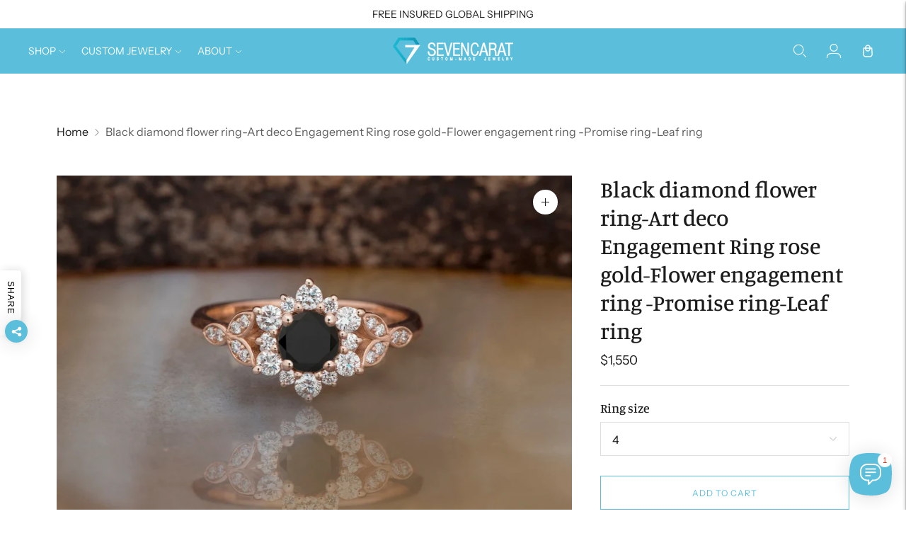

--- FILE ---
content_type: text/html; charset=utf-8
request_url: https://www.sevencarat.com/products/black-diamond-flower-ring-art-deco-engagement-ring-rose-gold-flower-engagement-ring-promise-ring-leaf-ring-1123
body_size: 60035
content:
<!doctype html>

<!--
  ___                       ___           ___           ___
       /  /\                     /__/\         /  /\         /  /\
      /  /:/_                    \  \:\       /  /:/        /  /::\
     /  /:/ /\  ___     ___       \  \:\     /  /:/        /  /:/\:\
    /  /:/ /:/ /__/\   /  /\  ___  \  \:\   /  /:/  ___   /  /:/  \:\
   /__/:/ /:/  \  \:\ /  /:/ /__/\  \__\:\ /__/:/  /  /\ /__/:/ \__\:\
   \  \:\/:/    \  \:\  /:/  \  \:\ /  /:/ \  \:\ /  /:/ \  \:\ /  /:/
    \  \::/      \  \:\/:/    \  \:\  /:/   \  \:\  /:/   \  \:\  /:/
     \  \:\       \  \::/      \  \:\/:/     \  \:\/:/     \  \:\/:/
      \  \:\       \__\/        \  \::/       \  \::/       \  \::/
       \__\/                     \__\/         \__\/         \__\/

  --------------------------------------------------------------------
  #  Lorenza v6.4.0
  #  Documentation: https://fluorescent.co/help/lorenza/
  #  Purchase: https://themes.shopify.com/themes/lorenza
  #  A product by Fluorescent: https://fluorescent.co/
  --------------------------------------------------------------------
-->

<html class="no-js" lang="en">
  <head><script>var _listeners=[];EventTarget.prototype.addEventListenerBase=EventTarget.prototype.addEventListener,EventTarget.prototype.addEventListener=function(e,t,p){_listeners.push({target:this,type:e,listener:t}),this.addEventListenerBase(e,t,p)},EventTarget.prototype.removeEventListeners=function(e){for(var t=0;t!=_listeners.length;t++){var r=_listeners[t],n=r.target,s=r.type,i=r.listener;n==this&&s==e&&this.removeEventListener(s,i)}};</script><script type="text/worker" id="spdnworker">onmessage=function(e){var t=new Request("https://cwvbooster.kirklandapps.com/optimize/4747",{redirect:"follow"});fetch(t).then(e=>e.text()).then(e=>{postMessage(e)})};</script>
<script type="text/javascript">var spdnx=new Worker("data:text/javascript;base64,"+btoa(document.getElementById("spdnworker").textContent));spdnx.onmessage=function(t){var e=document.createElement("script");e.type="text/javascript",e.textContent=t.data,document.head.appendChild(e)},spdnx.postMessage("init");</script>
<script type="text/javascript" data-spdn="1">
const observer=new MutationObserver(mutations=>{mutations.forEach(({addedNodes})=>{addedNodes.forEach(node=>{
if(node.tagName==='SCRIPT'&&node.innerHTML.includes('asyncLoad')){node.type='text/spdnscript'}
if(node.nodeType===1&&node.tagName==='SCRIPT'&&node.innerHTML.includes('hotjar')){node.type='text/spdnscript'}
if(node.nodeType===1&&node.tagName==='SCRIPT'&&node.innerHTML.includes('xklaviyo')){node.type='text/spdnscript'}
if(node.nodeType===1&&node.tagName==='SCRIPT'&&node.innerHTML.includes('recaptcha')){node.type='text/spdnscript'}
if(node.nodeType===1&&node.tagName==='SCRIPT'&&node.src.includes('klaviyo')){node.type='text/spdnscript'}
if(node.nodeType===1&&node.tagName==='SCRIPT'&&node.src.includes('shop.app')){node.type='text/spdnscript'}
if(node.nodeType===1&&node.tagName==='SCRIPT'&&node.src.includes('judge.me')){node.type='text/spdnscript'}
if(node.nodeType===1&&node.tagName==='SCRIPT'&&node.innerHTML.includes('gorgias')){node.type='text/spdnscript'}
if(node.nodeType===1&&node.tagName==='SCRIPT'&&node.innerHTML.includes('facebook.net')){node.type='text/spdnscript'}
if(node.nodeType===1&&node.tagName==='SCRIPT'&&node.src.includes('gorgias')){node.type='text/spdnscript'}
if(node.nodeType===1&&node.tagName==='SCRIPT'&&node.src.includes('stripe')){node.type='text/spdnscript'}
if(node.nodeType===1&&node.tagName==='SCRIPT'&&node.src.includes('mem')){node.type='text/spdnscript'}
if(node.nodeType===1&&node.tagName==='SCRIPT'&&node.src.includes('privy')){node.type='text/spdnscript'}
if(node.nodeType===1&&node.tagName==='SCRIPT'&&node.src.includes('incart')){node.type='text/spdnscript'}
if(node.nodeType===1&&node.tagName==='SCRIPT'&&node.src.includes('webui')){node.type='text/spdnscript'}
 if(node.nodeType===1&&node.tagName==='SCRIPT'&&node.innerHTML.includes('gtag')){node.type='text/spdnscript'}
if(node.nodeType===1&&node.tagName==='SCRIPT'&&node.innerHTML.includes('tagmanager')){node.type='text/spdnscript'}
if(node.nodeType===1&&node.tagName==='SCRIPT'&&node.innerHTML.includes('gtm')){node.type='text/spdnscript'}
if(node.nodeType===1&&node.tagName==='SCRIPT'&&node.src.includes('googlet')){node.type='text/spdnscript'}
if(node.tagName==='SCRIPT'&&node.className=='analytics'){node.type='text/spdnscript'}  })})})
var ua = navigator.userAgent.toLowerCase();if ((ua.indexOf('chrome') > -1 || ua.indexOf('firefox') > -1) && window.location.href.indexOf("no-optimization") === -1 && window.location.href.indexOf("cart") === -1) {observer.observe(document.documentElement,{childList:true,subtree:true})}</script> 
    <!-- Google Tag Manager -->
<script>(function(w,d,s,l,i){w[l]=w[l]||[];w[l].push({'gtm.start':
new Date().getTime(),event:'gtm.js'});var f=d.getElementsByTagName(s)[0],
j=d.createElement(s),dl=l!='dataLayer'?'&l='+l:'';j.async=true;j.src=
'https://www.googletagmanager.com/gtm.js?id='+i+dl;f.parentNode.insertBefore(j,f);
})(window,document,'script','dataLayer','GTM-PMJHK3H');</script>
<!-- End Google Tag Manager -->
    <meta charset="utf-8">
    <meta http-equiv="X-UA-Compatible" content="IE=edge,chrome=1">
    <meta name="viewport" content="width=device-width,initial-scale=1">
    <meta name="p:domain_verify"  1 content="9c50a0f1f2307868daf9d00776756fff"/>
    
      <link rel="canonical" href="https://www.sevencarat.com/products/black-diamond-flower-ring-art-deco-engagement-ring-rose-gold-flower-engagement-ring-promise-ring-leaf-ring-1123">
    
    <link rel="preconnect" href="https://cdn.shopify.com" crossorigin>
    <meta name="ahrefs-site-verification" content="c961c7874b9dd72c45c112d8517cafbc1359d5c057b6704c16e1b1d4dda475a7"><link rel="preconnect" href="https://fonts.shopifycdn.com" crossorigin><link rel="shortcut icon" href="//www.sevencarat.com/cdn/shop/files/favicon-16x16.png?crop=center&height=32&v=1646833180&width=32" type="image/png"><title>
      
        Black diamond flower ring-Art deco Engagement Ring rose gold-Flower en
      
    </title>

    
      
        <meta name="description" content="Black diamond ring-Art deco Engagement Ring-Flower engagement ring -Promise ring-Leaf ring-Custom Ring Planning to propose anytime soon? Take this stunning flower diamond engagement ring with you for a heart-stopping moment that will surely make her say YES! This diamond engagement ring features 0.50 ct natural black d">
      
    






  
  
  
  
  





<meta property="og:url" content="https://www.sevencarat.com/products/black-diamond-flower-ring-art-deco-engagement-ring-rose-gold-flower-engagement-ring-promise-ring-leaf-ring-1123">
<meta property="og:site_name" content="SevenCarat">
<meta property="og:type" content="product">
<meta property="og:title" content="Black diamond flower ring-Art deco Engagement Ring rose gold-Flower engagement ring -Promise ring-Leaf ring">
<meta property="og:description" content="Black diamond ring-Art deco Engagement Ring-Flower engagement ring -Promise ring-Leaf ring-Custom Ring Planning to propose anytime soon? Take this stunning flower diamond engagement ring with you for a heart-stopping moment that will surely make her say YES! This diamond engagement ring features 0.50 ct natural black d">
<meta property="og:image" content="http://www.sevencarat.com/cdn/shop/files/il_fullxfull.1990408359_mbcx_1024x.webp?v=1711459221">
<meta property="og:image:secure_url" content="https://www.sevencarat.com/cdn/shop/files/il_fullxfull.1990408359_mbcx_1024x.webp?v=1711459221">
<meta property="og:price:amount" content="1,550">
<meta property="og:price:currency" content="USD">

<meta name="twitter:title" content="Black diamond flower ring-Art deco Engagement Ring rose gold-Flower engagement ring -Promise ring-Leaf ring">
<meta name="twitter:description" content="Black diamond ring-Art deco Engagement Ring-Flower engagement ring -Promise ring-Leaf ring-Custom Ring Planning to propose anytime soon? Take this stunning flower diamond engagement ring with you for a heart-stopping moment that will surely make her say YES! This diamond engagement ring features 0.50 ct natural black d">
<meta name="twitter:card" content="summary_large_image">
<meta name="twitter:image" content="https://www.sevencarat.com/cdn/shop/files/il_fullxfull.1990408359_mbcx_1024x.webp?v=1711459221">
<meta name="twitter:image:width" content="480">
<meta name="twitter:image:height" content="480">
<script>
  
  console.log('Lorenza v6.4.0 by Fluorescent');

  document.documentElement.className = document.documentElement.className.replace('no-js', '');

  if (window.matchMedia(`(prefers-reduced-motion: reduce)`) === true || window.matchMedia(`(prefers-reduced-motion: reduce)`).matches === true) {
    document.documentElement.classList.add('prefers-reduced-motion');
  }

  window.theme = {
    version: 'v6.4.0',
    strings: {
      name: "SevenCarat",
      addToCart: "Add to cart",
      soldOut: "Sold out",
      unavailable: "Unavailable",
      quickCartCheckout: "Go to Checkout",
      collection: {
        filter: "Filter",
        sort: "Sort",
        apply: "Apply",
        show: "Show",
        manual: "Translation missing: en.collections.sort.manual",
        price_ascending: "Translation missing: en.collections.sort.price_ascending",
        price_descending: "Translation missing: en.collections.sort.price_descending",
        title_ascending: "Translation missing: en.collections.sort.title_ascending",
        title_descending: "Translation missing: en.collections.sort.title_descending",
        created_ascending: "Translation missing: en.collections.sort.created_ascending",
        created_descending: "Translation missing: en.collections.sort.created_descending",
        best_selling: "Translation missing: en.collections.sort.best_selling",
      },
      cart: {
        general: {
          currency: "Currency",
          empty: "Your cart is currently empty.",
          quantity_error: "Quantity selected exceeds current stock",
          quantity_error_updated: "Quantity selected exceeds current stock. Your cart has been updated."
        }
      },
      general: {
        menu: {
          logout: "Logout",
          login_register: "Login \/ Register"
        },
        products: {
          recently_viewed: "Recently Viewed",
          no_recently_viewed: "No recently viewed items."
        },
        search: {
          search: "Search",
          no_results: "Try checking your spelling or using different words.",
          placeholder: "Search",
          quick_search: "Quick search",
          quick_search_results: {
            one: "Result",
            other: "Results"
          },
          submit: "Submit"
        }
      },
      products: {
        product: {
          view: "View the full product",
          total_reviews: "reviews",
          write_review: "Write a review",
          share_heading: "Share",
          unavailable: "Unavailable",
          unitPrice: "Unit price",
          unitPriceSeparator: "per",
          sku: "SKU",
          no_shipping_rates: "Shipping rate unavailable",
          country_placeholder: "Country\/Region"
        }
      },
      layout: {
        cart: {
          title: "Cart"
        }
      },
      search: {
        headings: {
          articles: "Articles",
          pages: "Pages",
          products: "Products"
        },
        view_all: "View all",
        no_results: "No results were found",
        nothing_found: "Nothing found",
        no_product_results: "No product results for",
        no_page_results: "No page results for",
        no_article_results: "No article results for"
      },
      accessibility: {
        play_video: "Play",
        pause_video: "Pause",
        range_lower: "Lower",
        range_upper: "Upper"
      }
    },
    routes: {
      root: "/",
      cart: {
        base: "/cart",
        add: "/cart/add",
        change: "/cart/change",
        clear: "/cart/clear",
        shipping: "/cart/shipping_rates",
      },
      // Manual routes until Shopify adds support
      products: "/products",
      productRecommendations: "/recommendations/products",
      predictive_search_url: '/search/suggest'
    },
  }

  
</script><script>
    window.theme.moneyFormat = "${{amount_no_decimals}}"
  </script>

<style>
  @font-face {
  font-family: Manuale;
  font-weight: 500;
  font-style: normal;
  src: url("//www.sevencarat.com/cdn/fonts/manuale/manuale_n5.b7bdb9a971a6be1fa7763f193cefc153d97e00d6.woff2") format("woff2"),
       url("//www.sevencarat.com/cdn/fonts/manuale/manuale_n5.fcfd63561360bfad93916fed966e0e0c1e64bcb2.woff") format("woff");
}

  

  @font-face {
  font-family: Manuale;
  font-weight: 500;
  font-style: normal;
  src: url("//www.sevencarat.com/cdn/fonts/manuale/manuale_n5.b7bdb9a971a6be1fa7763f193cefc153d97e00d6.woff2") format("woff2"),
       url("//www.sevencarat.com/cdn/fonts/manuale/manuale_n5.fcfd63561360bfad93916fed966e0e0c1e64bcb2.woff") format("woff");
}

  @font-face {
  font-family: Manuale;
  font-weight: 600;
  font-style: normal;
  src: url("//www.sevencarat.com/cdn/fonts/manuale/manuale_n6.e0a1384977ebdde836e5e598c39cd80ad12d79b3.woff2") format("woff2"),
       url("//www.sevencarat.com/cdn/fonts/manuale/manuale_n6.67527e9e1508f205b0502b78e333eddb8d55c381.woff") format("woff");
}

  @font-face {
  font-family: Manuale;
  font-weight: 500;
  font-style: italic;
  src: url("//www.sevencarat.com/cdn/fonts/manuale/manuale_i5.0c57baef3dded990c4e0bf5fa89a735169dbc027.woff2") format("woff2"),
       url("//www.sevencarat.com/cdn/fonts/manuale/manuale_i5.46034638dcace8ac76d83770932e4c2f493d9e05.woff") format("woff");
}


  @font-face {
  font-family: "Instrument Sans";
  font-weight: 400;
  font-style: normal;
  src: url("//www.sevencarat.com/cdn/fonts/instrument_sans/instrumentsans_n4.db86542ae5e1596dbdb28c279ae6c2086c4c5bfa.woff2") format("woff2"),
       url("//www.sevencarat.com/cdn/fonts/instrument_sans/instrumentsans_n4.510f1b081e58d08c30978f465518799851ef6d8b.woff") format("woff");
}

  @font-face {
  font-family: "Instrument Sans";
  font-weight: 500;
  font-style: normal;
  src: url("//www.sevencarat.com/cdn/fonts/instrument_sans/instrumentsans_n5.1ce463e1cc056566f977610764d93d4704464858.woff2") format("woff2"),
       url("//www.sevencarat.com/cdn/fonts/instrument_sans/instrumentsans_n5.9079eb7bba230c9d8d8d3a7d101aa9d9f40b6d14.woff") format("woff");
}

  @font-face {
  font-family: "Instrument Sans";
  font-weight: 400;
  font-style: italic;
  src: url("//www.sevencarat.com/cdn/fonts/instrument_sans/instrumentsans_i4.028d3c3cd8d085648c808ceb20cd2fd1eb3560e5.woff2") format("woff2"),
       url("//www.sevencarat.com/cdn/fonts/instrument_sans/instrumentsans_i4.7e90d82df8dee29a99237cd19cc529d2206706a2.woff") format("woff");
}

  @font-face {
  font-family: "Instrument Sans";
  font-weight: 500;
  font-style: italic;
  src: url("//www.sevencarat.com/cdn/fonts/instrument_sans/instrumentsans_i5.d2033775d4997e4dcd0d47ebdd5234b5c14e3f53.woff2") format("woff2"),
       url("//www.sevencarat.com/cdn/fonts/instrument_sans/instrumentsans_i5.8e3cfa86b65acf809ce72bc4f9b58f185ef6b8c7.woff") format("woff");
}


  
  

  :root {
    --color-accent: #5bbfdc;
    --color-text: #1b1b1b;
    --color-text-meta: rgba(27, 27, 27, 0.7);
    --color-button-bg: #f4f4f4;
    --color-button-hover-bg: #e7e7e7;
    --color-button-active-bg: #dbdbdb;
    --color-bg: #ffffff;
    --color-bg-transparent: rgba(255, 255, 255, 0.8);
    --color-bg-contrast: #f2f2f2;
    --color-bg-darker: #f7f7f7;
    --color-background-meta: #f5f5f5;
    --color-border: #dedede;
    --color-border-medium: #c5c5c5;
    --color-border-darker: #b8b8b8;
    --color-border-darkest: #9e9e9e;
    --color-input-text: #8b8b8b;
    --color-input-inactive-text: rgba(139, 139, 139, 0.7);
    --color-icon: #b1b1b1;
    --color-icon-darker: #8b8b8b;
    --color-icon-darkerest: #717171;
    --color-primary-button-bg: #5bbfdc;
    --color-primary-button-active-bg: #46b7d8;
    --color-secondary-button-bg: #f4f4f4;
    --color-secondary-button-text: #1b1b1b;
    --color-secondary-button-border: rgba(244, 244, 244, 0.2);
    --color-secondary-button-meta: #c1c1c1;
    --color-sale-badge-bg: #313131;
    --color-sale-badge-text: #FCFCFC;
    --color-sold-out-badge-bg: #313131;
    --color-sold-out-badge-text: #FCFCFC;
    --color-success-message: #00730b;
    --color-text-success: #00730b;
    --color-error-message: #dd2200;
    --color-text-error: #dd2200;

    --color-contrast-text: #1b1b1b;
    --color-contrast-text-meta: rgba(27, 27, 27, 0.7);
    --color-contrast-bg: #f9f9f9;
    --color-contrast-bg-meta: #efefef;
    --color-contrast-border: #e2e2e2;
    --color-contrast-border-darker: #bcbcbc;
    --color-contrast-border-darkest: #a2a2a2;
    --color-contrast-input-text: #838383;
    --color-contrast-input-inactive-text: rgba(131, 131, 131, 0.7);
    --color-contrast-icon: #919191;
    --color-contrast-secondary-button-bg: #000;
    --color-contrast-secondary-button-text: #1b1b1b;
    --color-contrast-secondary-button-border: rgba(0, 0, 0, 0.2);
    --color-contrast-secondary-button-meta: #333333;

    --color-header-text: #ffffff;
    --color-header-bg: #5bbfdc;
    --color-header-border: #ffffff;
    --color-header-border-darken: #e6e6e6;

    --color-footer-text: #ffffff;
    --color-footer-text-meta: rgba(255, 255, 255, 0.7);
    --color-footer-bg: #5bbfdc;
    --color-footer-border: #ffffff;
    --color-footer-button-bg: #5bbfdc;
    --color-footer-button-bg-lighter: #70c7e0;
    --color-footer-button-text: #ffffff;

    --color-navigation-text: #1b1b1b;
    --color-navigation-text-meta: rgba(27, 27, 27, 0.7);
    --color-navigation-bg: #dedede;
    --color-navigation-bg-darker: #d1d1d1;

    --color-drawer-text: #1b1b1b;
    --color-drawer-text-meta: rgba(27, 27, 27, 0.7);
    --color-drawer-bg: #dedede;
    --color-drawer-bg-transparent: rgba(222, 222, 222, 0.8);
    --color-drawer-bg-darker: #d1d1d1;
    --color-drawer-background-meta: #d1d1d1;
    --color-drawer-border: #ffffff;
    --color-drawer-border-darker: #d9d9d9;
    --color-drawer-border-darkest: #bfbfbf;
    --color-drawer-input-text: #919191;
    --color-drawer-input-inactive-text: rgba(145, 145, 145, 0.7);
    --color-drawer-icon: #b1b1b1;
    --color-drawer-icon-darker: #8b8b8b;

    --color-placeholder-bg: #fafafa;

    --color-bg-overlay: rgba(27, 27, 27, 0.25);

    --font-logo: Manuale, serif;
    --font-logo-weight: 500;
    --font-logo-style: normal;

    --font-heading: Manuale, serif;
    --font-heading-weight: 500;
    --font-heading-style: normal;
    --font-heading-bold-weight: 600;

    --font-body: "Instrument Sans", sans-serif;
    --font-body-weight: 400;
    --font-body-style: normal;
    --font-body-bold-weight: 500;

    --font-size-body-extra-small: 13px;
    --font-size-body-small: 14px;
    --font-size-body-base: 16px;
    --font-size-body-large: 18px;
    --font-size-body-extra-large: 21px;

    --font-size-heading-1: 28px;
    --font-size-heading-1-small: 24px;
    --font-size-heading-2: 20px;
    --font-size-heading-3: 18px;

    --font-size-navigation: 14px;
    --font-letter-spacing-navigation: 0px;

    --font-size-button: 12px;
    --font-letter-spacing-button: 1px;

    --button-text-transform: uppercase;
    --button-border-radius: 0;

    --section-vertical-spacing: 40px;
    --section-vertical-spacing-desktop: 80px;
    --section-vertical-spacing-tall: 80px;
    --section-vertical-spacing-tall-desktop: 160px;

    /* Shopify pay specific */
    --payment-terms-background-color: #f5f5f5;

    /* Product badge color indexing */
    .badge[data-custom-handle="express-dispatch"]{color: #ffffff; background-color: #000000;}.badge[data-custom-handle="best-seller"]{color: #ffffff; background-color: #408200;}.badge[data-custom-handle="top-rated"]{color: #ffffff; background-color: #B18400;}.badge[data-custom-handle="clearance"],.badge[data-custom-handle="deal"]{color: #ffffff; background-color: #D50000;}
  }
</style>
<style>
  .accordion__group:after {
    background-color: var(--color-icon);
    -webkit-mask: url(//www.sevencarat.com/cdn/shop/t/66/assets/chevron-down.svg?v=14797827152027912471752580437) 50% 50% no-repeat;
    mask: url(//www.sevencarat.com/cdn/shop/t/66/assets/chevron-down.svg?v=14797827152027912471752580437) 50% 50% no-repeat;
  }
</style><script>
  flu = window.flu || {};
  flu.chunks = {
    flickity: "//www.sevencarat.com/cdn/shop/t/66/assets/flickity-chunk.js?v=161333171902861910521752580439",
    video: "//www.sevencarat.com/cdn/shop/t/66/assets/video-chunk.js?v=24308676528595992171752580438",
  };
</script>





  <script type="module" src="//www.sevencarat.com/cdn/shop/t/66/assets/theme.min.js?v=106346640191043307241752580437"></script>







<link href="//www.sevencarat.com/cdn/shop/t/66/assets/theme.css?v=127879482864813968351752580440" rel="stylesheet" type="text/css" media="all" />
<link href="//www.sevencarat.com/cdn/shop/t/66/assets/custom.css?v=151587267590264648711752580439" rel="stylesheet" type="text/css" media="all" />
<!-- TrustBox script -->
    <script type="text/javascript" src="//widget.trustpilot.com/bootstrap/v5/tp.widget.bootstrap.min.js" async></script>
    <!-- End TrustBox script -->

    <script>window.performance && window.performance.mark && window.performance.mark('shopify.content_for_header.start');</script><meta name="google-site-verification" content="JhMDcRDs1Nw9uCC5eTZE1WhBD9ittdtUUqYWpSPatOM">
<meta name="google-site-verification" content="GHNbIyd5r5toytMl4jwDu9YHn2urukIrDB869MFDEhI">
<meta name="facebook-domain-verification" content="4x7cy59ibigmdcxm0jmtfnmv5oy1nn">
<meta name="facebook-domain-verification" content="lin9cw9tnh7wv6p6x54akofkdoqqgb">
<meta id="shopify-digital-wallet" name="shopify-digital-wallet" content="/6776529/digital_wallets/dialog">
<link rel="alternate" type="application/json+oembed" href="https://www.sevencarat.com/products/black-diamond-flower-ring-art-deco-engagement-ring-rose-gold-flower-engagement-ring-promise-ring-leaf-ring-1123.oembed">
<script async="async" src="/checkouts/internal/preloads.js?locale=en-US"></script>
<script id="shopify-features" type="application/json">{"accessToken":"5af8112d299185d25cbd029ba82c0cc6","betas":["rich-media-storefront-analytics"],"domain":"www.sevencarat.com","predictiveSearch":true,"shopId":6776529,"locale":"en"}</script>
<script>var Shopify = Shopify || {};
Shopify.shop = "seven-karat.myshopify.com";
Shopify.locale = "en";
Shopify.currency = {"active":"USD","rate":"1.0"};
Shopify.country = "US";
Shopify.theme = {"name":"seven-karat\/production","id":134967197783,"schema_name":"Lorenza","schema_version":"6.4.0","theme_store_id":null,"role":"main"};
Shopify.theme.handle = "null";
Shopify.theme.style = {"id":null,"handle":null};
Shopify.cdnHost = "www.sevencarat.com/cdn";
Shopify.routes = Shopify.routes || {};
Shopify.routes.root = "/";</script>
<script type="module">!function(o){(o.Shopify=o.Shopify||{}).modules=!0}(window);</script>
<script>!function(o){function n(){var o=[];function n(){o.push(Array.prototype.slice.apply(arguments))}return n.q=o,n}var t=o.Shopify=o.Shopify||{};t.loadFeatures=n(),t.autoloadFeatures=n()}(window);</script>
<script id="shop-js-analytics" type="application/json">{"pageType":"product"}</script>
<script defer="defer" async type="module" src="//www.sevencarat.com/cdn/shopifycloud/shop-js/modules/v2/client.init-shop-cart-sync_IZsNAliE.en.esm.js"></script>
<script defer="defer" async type="module" src="//www.sevencarat.com/cdn/shopifycloud/shop-js/modules/v2/chunk.common_0OUaOowp.esm.js"></script>
<script type="module">
  await import("//www.sevencarat.com/cdn/shopifycloud/shop-js/modules/v2/client.init-shop-cart-sync_IZsNAliE.en.esm.js");
await import("//www.sevencarat.com/cdn/shopifycloud/shop-js/modules/v2/chunk.common_0OUaOowp.esm.js");

  window.Shopify.SignInWithShop?.initShopCartSync?.({"fedCMEnabled":true,"windoidEnabled":true});

</script>
<script>(function() {
  var isLoaded = false;
  function asyncLoad() {
    if (isLoaded) return;
    isLoaded = true;
    var urls = ["https:\/\/formbuilder.hulkapps.com\/skeletopapp.js?shop=seven-karat.myshopify.com","\/\/d1liekpayvooaz.cloudfront.net\/apps\/customizery\/customizery.js?shop=seven-karat.myshopify.com","https:\/\/chimpstatic.com\/mcjs-connected\/js\/users\/f8535293f28954cf7996b8722\/595ffa683141f65764c260b59.js?shop=seven-karat.myshopify.com","https:\/\/app.mezereon.net\/shopify\/enabled\/seven-karat.js?shop=seven-karat.myshopify.com","https:\/\/ecommplugins-scripts.trustpilot.com\/v2.1\/js\/header.min.js?settings=eyJrZXkiOiJvRXBnc2lpRjdocHdxbkxmIiwicyI6Im5vbmUifQ==\u0026v=2.5\u0026shop=seven-karat.myshopify.com","https:\/\/ecommplugins-trustboxsettings.trustpilot.com\/seven-karat.myshopify.com.js?settings=1705839310771\u0026shop=seven-karat.myshopify.com"];
    for (var i = 0; i < urls.length; i++) {
      var s = document.createElement('script');
      s.type = 'text/javascript';
      s.async = true;
      s.src = urls[i];
      var x = document.getElementsByTagName('script')[0];
      x.parentNode.insertBefore(s, x);
    }
  };
  if(window.attachEvent) {
    window.attachEvent('onload', asyncLoad);
  } else {
    window.addEventListener('load', asyncLoad, false);
  }
})();</script>
<script id="__st">var __st={"a":6776529,"offset":7200,"reqid":"7ee6079d-e323-4fab-91d6-454298bc0f79-1768546005","pageurl":"www.sevencarat.com\/products\/black-diamond-flower-ring-art-deco-engagement-ring-rose-gold-flower-engagement-ring-promise-ring-leaf-ring-1123","u":"b001d8afe8e1","p":"product","rtyp":"product","rid":3958880665687};</script>
<script>window.ShopifyPaypalV4VisibilityTracking = true;</script>
<script id="captcha-bootstrap">!function(){'use strict';const t='contact',e='account',n='new_comment',o=[[t,t],['blogs',n],['comments',n],[t,'customer']],c=[[e,'customer_login'],[e,'guest_login'],[e,'recover_customer_password'],[e,'create_customer']],r=t=>t.map((([t,e])=>`form[action*='/${t}']:not([data-nocaptcha='true']) input[name='form_type'][value='${e}']`)).join(','),a=t=>()=>t?[...document.querySelectorAll(t)].map((t=>t.form)):[];function s(){const t=[...o],e=r(t);return a(e)}const i='password',u='form_key',d=['recaptcha-v3-token','g-recaptcha-response','h-captcha-response',i],f=()=>{try{return window.sessionStorage}catch{return}},m='__shopify_v',_=t=>t.elements[u];function p(t,e,n=!1){try{const o=window.sessionStorage,c=JSON.parse(o.getItem(e)),{data:r}=function(t){const{data:e,action:n}=t;return t[m]||n?{data:e,action:n}:{data:t,action:n}}(c);for(const[e,n]of Object.entries(r))t.elements[e]&&(t.elements[e].value=n);n&&o.removeItem(e)}catch(o){console.error('form repopulation failed',{error:o})}}const l='form_type',E='cptcha';function T(t){t.dataset[E]=!0}const w=window,h=w.document,L='Shopify',v='ce_forms',y='captcha';let A=!1;((t,e)=>{const n=(g='f06e6c50-85a8-45c8-87d0-21a2b65856fe',I='https://cdn.shopify.com/shopifycloud/storefront-forms-hcaptcha/ce_storefront_forms_captcha_hcaptcha.v1.5.2.iife.js',D={infoText:'Protected by hCaptcha',privacyText:'Privacy',termsText:'Terms'},(t,e,n)=>{const o=w[L][v],c=o.bindForm;if(c)return c(t,g,e,D).then(n);var r;o.q.push([[t,g,e,D],n]),r=I,A||(h.body.append(Object.assign(h.createElement('script'),{id:'captcha-provider',async:!0,src:r})),A=!0)});var g,I,D;w[L]=w[L]||{},w[L][v]=w[L][v]||{},w[L][v].q=[],w[L][y]=w[L][y]||{},w[L][y].protect=function(t,e){n(t,void 0,e),T(t)},Object.freeze(w[L][y]),function(t,e,n,w,h,L){const[v,y,A,g]=function(t,e,n){const i=e?o:[],u=t?c:[],d=[...i,...u],f=r(d),m=r(i),_=r(d.filter((([t,e])=>n.includes(e))));return[a(f),a(m),a(_),s()]}(w,h,L),I=t=>{const e=t.target;return e instanceof HTMLFormElement?e:e&&e.form},D=t=>v().includes(t);t.addEventListener('submit',(t=>{const e=I(t);if(!e)return;const n=D(e)&&!e.dataset.hcaptchaBound&&!e.dataset.recaptchaBound,o=_(e),c=g().includes(e)&&(!o||!o.value);(n||c)&&t.preventDefault(),c&&!n&&(function(t){try{if(!f())return;!function(t){const e=f();if(!e)return;const n=_(t);if(!n)return;const o=n.value;o&&e.removeItem(o)}(t);const e=Array.from(Array(32),(()=>Math.random().toString(36)[2])).join('');!function(t,e){_(t)||t.append(Object.assign(document.createElement('input'),{type:'hidden',name:u})),t.elements[u].value=e}(t,e),function(t,e){const n=f();if(!n)return;const o=[...t.querySelectorAll(`input[type='${i}']`)].map((({name:t})=>t)),c=[...d,...o],r={};for(const[a,s]of new FormData(t).entries())c.includes(a)||(r[a]=s);n.setItem(e,JSON.stringify({[m]:1,action:t.action,data:r}))}(t,e)}catch(e){console.error('failed to persist form',e)}}(e),e.submit())}));const S=(t,e)=>{t&&!t.dataset[E]&&(n(t,e.some((e=>e===t))),T(t))};for(const o of['focusin','change'])t.addEventListener(o,(t=>{const e=I(t);D(e)&&S(e,y())}));const B=e.get('form_key'),M=e.get(l),P=B&&M;t.addEventListener('DOMContentLoaded',(()=>{const t=y();if(P)for(const e of t)e.elements[l].value===M&&p(e,B);[...new Set([...A(),...v().filter((t=>'true'===t.dataset.shopifyCaptcha))])].forEach((e=>S(e,t)))}))}(h,new URLSearchParams(w.location.search),n,t,e,['guest_login'])})(!0,!0)}();</script>
<script integrity="sha256-4kQ18oKyAcykRKYeNunJcIwy7WH5gtpwJnB7kiuLZ1E=" data-source-attribution="shopify.loadfeatures" defer="defer" src="//www.sevencarat.com/cdn/shopifycloud/storefront/assets/storefront/load_feature-a0a9edcb.js" crossorigin="anonymous"></script>
<script data-source-attribution="shopify.dynamic_checkout.dynamic.init">var Shopify=Shopify||{};Shopify.PaymentButton=Shopify.PaymentButton||{isStorefrontPortableWallets:!0,init:function(){window.Shopify.PaymentButton.init=function(){};var t=document.createElement("script");t.src="https://www.sevencarat.com/cdn/shopifycloud/portable-wallets/latest/portable-wallets.en.js",t.type="module",document.head.appendChild(t)}};
</script>
<script data-source-attribution="shopify.dynamic_checkout.buyer_consent">
  function portableWalletsHideBuyerConsent(e){var t=document.getElementById("shopify-buyer-consent"),n=document.getElementById("shopify-subscription-policy-button");t&&n&&(t.classList.add("hidden"),t.setAttribute("aria-hidden","true"),n.removeEventListener("click",e))}function portableWalletsShowBuyerConsent(e){var t=document.getElementById("shopify-buyer-consent"),n=document.getElementById("shopify-subscription-policy-button");t&&n&&(t.classList.remove("hidden"),t.removeAttribute("aria-hidden"),n.addEventListener("click",e))}window.Shopify?.PaymentButton&&(window.Shopify.PaymentButton.hideBuyerConsent=portableWalletsHideBuyerConsent,window.Shopify.PaymentButton.showBuyerConsent=portableWalletsShowBuyerConsent);
</script>
<script>
  function portableWalletsCleanup(e){e&&e.src&&console.error("Failed to load portable wallets script "+e.src);var t=document.querySelectorAll("shopify-accelerated-checkout .shopify-payment-button__skeleton, shopify-accelerated-checkout-cart .wallet-cart-button__skeleton"),e=document.getElementById("shopify-buyer-consent");for(let e=0;e<t.length;e++)t[e].remove();e&&e.remove()}function portableWalletsNotLoadedAsModule(e){e instanceof ErrorEvent&&"string"==typeof e.message&&e.message.includes("import.meta")&&"string"==typeof e.filename&&e.filename.includes("portable-wallets")&&(window.removeEventListener("error",portableWalletsNotLoadedAsModule),window.Shopify.PaymentButton.failedToLoad=e,"loading"===document.readyState?document.addEventListener("DOMContentLoaded",window.Shopify.PaymentButton.init):window.Shopify.PaymentButton.init())}window.addEventListener("error",portableWalletsNotLoadedAsModule);
</script>

<script type="module" src="https://www.sevencarat.com/cdn/shopifycloud/portable-wallets/latest/portable-wallets.en.js" onError="portableWalletsCleanup(this)" crossorigin="anonymous"></script>
<script nomodule>
  document.addEventListener("DOMContentLoaded", portableWalletsCleanup);
</script>

<link id="shopify-accelerated-checkout-styles" rel="stylesheet" media="screen" href="https://www.sevencarat.com/cdn/shopifycloud/portable-wallets/latest/accelerated-checkout-backwards-compat.css" crossorigin="anonymous">
<style id="shopify-accelerated-checkout-cart">
        #shopify-buyer-consent {
  margin-top: 1em;
  display: inline-block;
  width: 100%;
}

#shopify-buyer-consent.hidden {
  display: none;
}

#shopify-subscription-policy-button {
  background: none;
  border: none;
  padding: 0;
  text-decoration: underline;
  font-size: inherit;
  cursor: pointer;
}

#shopify-subscription-policy-button::before {
  box-shadow: none;
}

      </style>

<script>window.performance && window.performance.mark && window.performance.mark('shopify.content_for_header.end');</script>

  <div id="aria-screenreader" style="position:absolute; font-size:1200px; max-width:99vw; max-height:99vh; pointer-events:none; z-index: 99999; color:transparent; overflow:hidden;">skip to content</div><!-- BEGIN app block: shopify://apps/rt-social-chat-live-chat/blocks/app-embed/9baee9b7-6929-47af-9935-05bcdc376396 --><script>
  window.roarJs = window.roarJs || {};
  roarJs.WhatsAppConfig = {
    metafields: {
      shop: "seven-karat.myshopify.com",
      settings: {"enabled":"1","block_order":["1492096252560","1670404810183","1670404831690","1670405084744","1670405517153"],"blocks":{"1492096252560":{"disabled":"0","type":"whatsapp","number":"+972547481887","whatsapp_web":"1","name":"Lena","label":"Support","avatar":"1","avatar_url":"https:\/\/scontent.flwo4-2.fna.fbcdn.net\/v\/t39.30808-1\/309152574_535251335270373_6367237470372744475_n.jpg?stp=dst-jpg_p200x200\u0026_nc_cat=106\u0026ccb=1-7\u0026_nc_sid=c6021c\u0026_nc_ohc=XfRGkvyFZ-oAX98-OiK\u0026_nc_ht=scontent.flwo4-2.fna\u0026oh=00_AfDvZaabV3EY55dJUP8R00F_7ppszV7TnABcnzlHrBrSjQ\u0026oe=63959F83","online":"1","timezone":"America\/New_York","sunday":{"enabled":"1","range":"480,1050"},"monday":{"enabled":"1","range":"480,1050"},"tuesday":{"enabled":"1","range":"480,1050"},"wednesday":{"enabled":"1","range":"480,1050"},"thursday":{"enabled":"1","range":"480,1050"},"friday":{"enabled":"1","range":"480,1050"},"saturday":{"enabled":"1","range":"480,1050"},"offline":"I will be back soon","chat":{"enabled":"1","greeting":"Hello, \r\nThis is Lena. Thank you for contacting me;\r\nI will get back to you asap.\r\nWarm regards,\r\nLena\r\n\r\nTo contact, click the button below!"},"message":"Hi!","page_url":"0"},"1670404810183":{"disabled":"0","type":"messenger","number":"","name":"Facebook","label":"Support","avatar":"1","avatar_url":"https:\/\/scontent.flwo4-2.fna.fbcdn.net\/v\/t39.30808-1\/309152574_535251335270373_6367237470372744475_n.jpg?stp=dst-jpg_p200x200\u0026_nc_cat=106\u0026ccb=1-7\u0026_nc_sid=c6021c\u0026_nc_ohc=XfRGkvyFZ-oAX98-OiK\u0026_nc_ht=scontent.flwo4-2.fna\u0026oh=00_AfDvZaabV3EY55dJUP8R00F_7ppszV7TnABcnzlHrBrSjQ\u0026oe=63959F83","online":"1","timezone":"America\/New_York","sunday":{"enabled":"1","range":"480,1050"},"monday":{"enabled":"1","range":"480,1050"},"tuesday":{"enabled":"1","range":"480,1050"},"wednesday":{"enabled":"1","range":"480,1050"},"thursday":{"enabled":"1","range":"480,1050"},"friday":{"enabled":"1","range":"480,1050"},"saturday":{"enabled":"1","range":"480,1050"},"offline":"I will be back soon","chat":{"enabled":"1","greeting":"Hello, \r\nThis is Lena. Thank you for contacting me;\r\nI will get back to you asap.\r\nWarm regards,\r\nLena\r\nTo contact, click the button below!"},"cta":"Start chat"},"1670404831690":{"disabled":"0","type":"instagram","number":"sevencaratshop","name":"Instagram","label":"Support","avatar":"1","avatar_url":"https:\/\/scontent.flwo4-2.fna.fbcdn.net\/v\/t39.30808-1\/309152574_535251335270373_6367237470372744475_n.jpg?stp=dst-jpg_p200x200\u0026_nc_cat=106\u0026ccb=1-7\u0026_nc_sid=c6021c\u0026_nc_ohc=XfRGkvyFZ-oAX98-OiK\u0026_nc_ht=scontent.flwo4-2.fna\u0026oh=00_AfDvZaabV3EY55dJUP8R00F_7ppszV7TnABcnzlHrBrSjQ\u0026oe=63959F83","online":"1","timezone":"America\/New_York","sunday":{"enabled":"1","range":"480,1050"},"monday":{"enabled":"1","range":"480,1050"},"tuesday":{"enabled":"1","range":"480,1050"},"wednesday":{"enabled":"1","range":"480,1050"},"thursday":{"enabled":"1","range":"480,1050"},"friday":{"enabled":"1","range":"480,1050"},"saturday":{"enabled":"1","range":"480,1050"},"offline":"I will be back soon","chat":{"enabled":"1","greeting":"Hello, \r\nThis is Lena. Thank you for contacting me;\r\nI will get back to you asap.\r\nWarm regards,\r\nLena\r\nTo contact, click the button below!"},"cta":"Start chat"},"1670405084744":{"disabled":"0","type":"telegram","number":"lena_zbarsky","name":"Telegram","label":"Support","avatar":"1","avatar_url":"https:\/\/scontent.flwo4-2.fna.fbcdn.net\/v\/t39.30808-1\/309152574_535251335270373_6367237470372744475_n.jpg?stp=dst-jpg_p200x200\u0026_nc_cat=106\u0026ccb=1-7\u0026_nc_sid=c6021c\u0026_nc_ohc=XfRGkvyFZ-oAX98-OiK\u0026_nc_ht=scontent.flwo4-2.fna\u0026oh=00_AfDvZaabV3EY55dJUP8R00F_7ppszV7TnABcnzlHrBrSjQ\u0026oe=63959F83","online":"1","timezone":"America\/New_York","sunday":{"enabled":"1","range":"480,1050"},"monday":{"enabled":"1","range":"480,1050"},"tuesday":{"enabled":"1","range":"480,1050"},"wednesday":{"enabled":"1","range":"480,1050"},"thursday":{"enabled":"1","range":"480,1050"},"friday":{"enabled":"1","range":"480,1050"},"saturday":{"enabled":"1","range":"480,1050"},"offline":"I will be back soon","chat":{"enabled":"1","greeting":"Hello, \r\nThis is Lena. Thank you for contacting me;\r\nI will get back to you asap.\r\nWarm regards,\r\nLena\r\nTo contact, click the button below!"},"cta":"Start chat"},"1670405517153":{"disabled":"0","type":"youtube","number":"https:\/\/www.youtube.com\/channel\/UCAGFZNKsiHp2urY-5miyxfQ","name":"Youtube","label":"","avatar":"1","avatar_url":"https:\/\/scontent.flwo4-2.fna.fbcdn.net\/v\/t39.30808-1\/309152574_535251335270373_6367237470372744475_n.jpg?stp=dst-jpg_p200x200\u0026_nc_cat=106\u0026ccb=1-7\u0026_nc_sid=c6021c\u0026_nc_ohc=XfRGkvyFZ-oAX98-OiK\u0026_nc_ht=scontent.flwo4-2.fna\u0026oh=00_AfDvZaabV3EY55dJUP8R00F_7ppszV7TnABcnzlHrBrSjQ\u0026oe=63959F83","online":"1","timezone":"America\/New_York","sunday":{"enabled":"1","range":"480,1050"},"monday":{"enabled":"1","range":"480,1050"},"tuesday":{"enabled":"1","range":"480,1050"},"wednesday":{"enabled":"1","range":"480,1050"},"thursday":{"enabled":"1","range":"480,1050"},"friday":{"enabled":"1","range":"480,1050"},"saturday":{"enabled":"1","range":"480,1050"},"offline":"I will be back soon","chat":{"enabled":"1","greeting":"Hi, This is Lena . You can visit my YouTube Chanel by click the button below."},"cta":"See my chanel"}},"param":{"newtab":"0","offline_disabled":"0","offline_message":"1","greeting":{"enabled":"0","message":"Hi there! How can we help you? Tap here to start chat with us.","delay":"5"},"pending":{"enabled":"1","number":"1","color":"#de3618","background":"#ffffff"},"position":{"value":"right","bottom":"20","left":"20","right":"20"},"cta_type":"all"},"mobile":{"enabled":"1","position":{"value":"inherit","bottom":"20","left":"20","right":"20"}},"style":{"gradient":"custom","pattern":"16","custom":{"color":"#ffffff","background":"#5bbfdc"},"icon":"9","rounded":"0"},"share":{"block_order":["facebook","whatsapp"],"blocks":{"facebook":{"type":"facebook","label":"Share on Facebook"},"whatsapp":{"type":"whatsapp","label":"Share on Whatsapp"}},"param":{"enabled":"1","position":"left"},"mobile":{"enabled":"0","position":"inherit"},"style":{"color":"#000000","background":"#ffffff"},"texts":{"button":"Share","message":"Check the SevenCarat jewelry out, it's so cool!"}},"charge":false,"onetime":false,"track_url":"https:\/\/haloroar.com\/app\/whatsapp\/tracking","texts":{"title":"Hi there 👋","description":"Welcome to Social Chat and Share. Ask us anything 🎉","note":"We typically reply within a few minutes","button":"","placeholder":"Send a message…","emoji_search":"Search emoji…","emoji_frequently":"Frequently used","emoji_people":"People","emoji_nature":"Nature","emoji_objects":"Objects","emoji_places":"Places","emoji_symbols":"Symbols","emoji_not_found":"No emoji could be found"},"only1":"true"},
      moneyFormat: "${{amount_no_decimals}}"
    }
  }
</script>

<script src="https://cdn.shopify.com/extensions/019a1460-f72e-7cbc-becc-90116917fae9/rt-whats-app-chat-live-chat-2/assets/whatsapp.js" defer></script>


<!-- END app block --><!-- BEGIN app block: shopify://apps/judge-me-reviews/blocks/judgeme_core/61ccd3b1-a9f2-4160-9fe9-4fec8413e5d8 --><!-- Start of Judge.me Core -->






<link rel="dns-prefetch" href="https://cdnwidget.judge.me">
<link rel="dns-prefetch" href="https://cdn.judge.me">
<link rel="dns-prefetch" href="https://cdn1.judge.me">
<link rel="dns-prefetch" href="https://api.judge.me">

<script data-cfasync='false' class='jdgm-settings-script'>window.jdgmSettings={"pagination":5,"disable_web_reviews":false,"badge_no_review_text":"No reviews","badge_n_reviews_text":"{{ n }} review/reviews","hide_badge_preview_if_no_reviews":true,"badge_hide_text":false,"enforce_center_preview_badge":false,"widget_title":"Customer Reviews","widget_open_form_text":"Write a review","widget_close_form_text":"Cancel review","widget_refresh_page_text":"Refresh page","widget_summary_text":"Based on {{ number_of_reviews }} review/reviews","widget_no_review_text":"Be the first to write a review","widget_name_field_text":"Display name","widget_verified_name_field_text":"Verified Name (public)","widget_name_placeholder_text":"Display name","widget_required_field_error_text":"This field is required.","widget_email_field_text":"Email address","widget_verified_email_field_text":"Verified Email (private, can not be edited)","widget_email_placeholder_text":"Your email address","widget_email_field_error_text":"Please enter a valid email address.","widget_rating_field_text":"Rating","widget_review_title_field_text":"Review Title","widget_review_title_placeholder_text":"Give your review a title","widget_review_body_field_text":"Review content","widget_review_body_placeholder_text":"Start writing here...","widget_pictures_field_text":"Picture/Video (optional)","widget_submit_review_text":"Submit Review","widget_submit_verified_review_text":"Submit Verified Review","widget_submit_success_msg_with_auto_publish":"Thank you! Please refresh the page in a few moments to see your review. You can remove or edit your review by logging into \u003ca href='https://judge.me/login' target='_blank' rel='nofollow noopener'\u003eJudge.me\u003c/a\u003e","widget_submit_success_msg_no_auto_publish":"Thank you! Your review will be published as soon as it is approved by the shop admin. You can remove or edit your review by logging into \u003ca href='https://judge.me/login' target='_blank' rel='nofollow noopener'\u003eJudge.me\u003c/a\u003e","widget_show_default_reviews_out_of_total_text":"Showing {{ n_reviews_shown }} out of {{ n_reviews }} reviews.","widget_show_all_link_text":"Show all","widget_show_less_link_text":"Show less","widget_author_said_text":"{{ reviewer_name }} said:","widget_days_text":"{{ n }} days ago","widget_weeks_text":"{{ n }} week/weeks ago","widget_months_text":"{{ n }} month/months ago","widget_years_text":"{{ n }} year/years ago","widget_yesterday_text":"Yesterday","widget_today_text":"Today","widget_replied_text":"\u003e\u003e {{ shop_name }} replied:","widget_read_more_text":"Read more","widget_reviewer_name_as_initial":"","widget_rating_filter_color":"#fbcd0a","widget_rating_filter_see_all_text":"See all reviews","widget_sorting_most_recent_text":"Most Recent","widget_sorting_highest_rating_text":"Highest Rating","widget_sorting_lowest_rating_text":"Lowest Rating","widget_sorting_with_pictures_text":"Only Pictures","widget_sorting_most_helpful_text":"Most Helpful","widget_open_question_form_text":"Ask a question","widget_reviews_subtab_text":"Reviews","widget_questions_subtab_text":"Questions","widget_question_label_text":"Question","widget_answer_label_text":"Answer","widget_question_placeholder_text":"Write your question here","widget_submit_question_text":"Submit Question","widget_question_submit_success_text":"Thank you for your question! We will notify you once it gets answered.","verified_badge_text":"Verified","verified_badge_bg_color":"","verified_badge_text_color":"","verified_badge_placement":"left-of-reviewer-name","widget_review_max_height":"","widget_hide_border":false,"widget_social_share":false,"widget_thumb":false,"widget_review_location_show":false,"widget_location_format":"","all_reviews_include_out_of_store_products":true,"all_reviews_out_of_store_text":"(out of store)","all_reviews_pagination":100,"all_reviews_product_name_prefix_text":"about","enable_review_pictures":false,"enable_question_anwser":false,"widget_theme":"default","review_date_format":"mm/dd/yyyy","default_sort_method":"most-recent","widget_product_reviews_subtab_text":"Product Reviews","widget_shop_reviews_subtab_text":"Shop Reviews","widget_other_products_reviews_text":"Reviews for other products","widget_store_reviews_subtab_text":"Store reviews","widget_no_store_reviews_text":"This store hasn't received any reviews yet","widget_web_restriction_product_reviews_text":"This product hasn't received any reviews yet","widget_no_items_text":"No items found","widget_show_more_text":"Show more","widget_write_a_store_review_text":"Write a Store Review","widget_other_languages_heading":"Reviews in Other Languages","widget_translate_review_text":"Translate review to {{ language }}","widget_translating_review_text":"Translating...","widget_show_original_translation_text":"Show original ({{ language }})","widget_translate_review_failed_text":"Review couldn't be translated.","widget_translate_review_retry_text":"Retry","widget_translate_review_try_again_later_text":"Try again later","show_product_url_for_grouped_product":false,"widget_sorting_pictures_first_text":"Pictures First","show_pictures_on_all_rev_page_mobile":false,"show_pictures_on_all_rev_page_desktop":false,"floating_tab_hide_mobile_install_preference":false,"floating_tab_button_name":"★ Reviews","floating_tab_title":"Let customers speak for us","floating_tab_button_color":"","floating_tab_button_background_color":"","floating_tab_url":"","floating_tab_url_enabled":false,"floating_tab_tab_style":"text","all_reviews_text_badge_text":"Customers rate us {{ shop.metafields.judgeme.all_reviews_rating | round: 1 }}/5 based on {{ shop.metafields.judgeme.all_reviews_count }} reviews.","all_reviews_text_badge_text_branded_style":"{{ shop.metafields.judgeme.all_reviews_rating | round: 1 }} out of 5 stars based on {{ shop.metafields.judgeme.all_reviews_count }} reviews","is_all_reviews_text_badge_a_link":false,"show_stars_for_all_reviews_text_badge":true,"all_reviews_text_badge_url":"","all_reviews_text_style":"text","all_reviews_text_color_style":"judgeme_brand_color","all_reviews_text_color":"#108474","all_reviews_text_show_jm_brand":true,"featured_carousel_show_header":true,"featured_carousel_title":"Let customers speak for us","testimonials_carousel_title":"Customers are saying","videos_carousel_title":"Real customer stories","cards_carousel_title":"Customers are saying","featured_carousel_count_text":"from {{ n }} reviews","featured_carousel_add_link_to_all_reviews_page":false,"featured_carousel_url":"","featured_carousel_show_images":true,"featured_carousel_autoslide_interval":7,"featured_carousel_arrows_on_the_sides":false,"featured_carousel_height":350,"featured_carousel_width":100,"featured_carousel_image_size":1000,"featured_carousel_image_height":250,"featured_carousel_arrow_color":"#eeeeee","verified_count_badge_style":"vintage","verified_count_badge_orientation":"horizontal","verified_count_badge_color_style":"judgeme_brand_color","verified_count_badge_color":"#108474","is_verified_count_badge_a_link":false,"verified_count_badge_url":"","verified_count_badge_show_jm_brand":true,"widget_rating_preset_default":5,"widget_first_sub_tab":"product-reviews","widget_show_histogram":true,"widget_histogram_use_custom_color":false,"widget_pagination_use_custom_color":false,"widget_star_use_custom_color":false,"widget_verified_badge_use_custom_color":false,"widget_write_review_use_custom_color":false,"picture_reminder_submit_button":"Upload Pictures","enable_review_videos":false,"mute_video_by_default":false,"widget_sorting_videos_first_text":"Videos First","widget_review_pending_text":"Pending","featured_carousel_items_for_large_screen":2,"social_share_options_order":"Facebook,Twitter","remove_microdata_snippet":true,"disable_json_ld":false,"enable_json_ld_products":false,"preview_badge_show_question_text":false,"preview_badge_no_question_text":"No questions","preview_badge_n_question_text":"{{ number_of_questions }} question/questions","qa_badge_show_icon":false,"qa_badge_position":"same-row","remove_judgeme_branding":false,"widget_add_search_bar":false,"widget_search_bar_placeholder":"Search","widget_sorting_verified_only_text":"Verified only","featured_carousel_theme":"vertical","featured_carousel_show_rating":true,"featured_carousel_show_title":true,"featured_carousel_show_body":true,"featured_carousel_show_date":false,"featured_carousel_show_reviewer":true,"featured_carousel_show_product":false,"featured_carousel_header_background_color":"#108474","featured_carousel_header_text_color":"#ffffff","featured_carousel_name_product_separator":"reviewed","featured_carousel_full_star_background":"#108474","featured_carousel_empty_star_background":"#dadada","featured_carousel_vertical_theme_background":"#f9fafb","featured_carousel_verified_badge_enable":false,"featured_carousel_verified_badge_color":"#108474","featured_carousel_border_style":"round","featured_carousel_review_line_length_limit":3,"featured_carousel_more_reviews_button_text":"Read more reviews","featured_carousel_view_product_button_text":"View product","all_reviews_page_load_reviews_on":"scroll","all_reviews_page_load_more_text":"Load More Reviews","disable_fb_tab_reviews":false,"enable_ajax_cdn_cache":false,"widget_public_name_text":"displayed publicly like","default_reviewer_name":"John Smith","default_reviewer_name_has_non_latin":true,"widget_reviewer_anonymous":"Anonymous","medals_widget_title":"Judge.me Review Medals","medals_widget_background_color":"#f9fafb","medals_widget_position":"footer_all_pages","medals_widget_border_color":"#f9fafb","medals_widget_verified_text_position":"left","medals_widget_use_monochromatic_version":false,"medals_widget_elements_color":"#108474","show_reviewer_avatar":true,"widget_invalid_yt_video_url_error_text":"Not a YouTube video URL","widget_max_length_field_error_text":"Please enter no more than {0} characters.","widget_show_country_flag":false,"widget_show_collected_via_shop_app":true,"widget_verified_by_shop_badge_style":"light","widget_verified_by_shop_text":"Verified by Shop","widget_show_photo_gallery":false,"widget_load_with_code_splitting":true,"widget_ugc_install_preference":false,"widget_ugc_title":"Made by us, Shared by you","widget_ugc_subtitle":"Tag us to see your picture featured in our page","widget_ugc_arrows_color":"#ffffff","widget_ugc_primary_button_text":"Buy Now","widget_ugc_primary_button_background_color":"#108474","widget_ugc_primary_button_text_color":"#ffffff","widget_ugc_primary_button_border_width":"0","widget_ugc_primary_button_border_style":"none","widget_ugc_primary_button_border_color":"#108474","widget_ugc_primary_button_border_radius":"25","widget_ugc_secondary_button_text":"Load More","widget_ugc_secondary_button_background_color":"#ffffff","widget_ugc_secondary_button_text_color":"#108474","widget_ugc_secondary_button_border_width":"2","widget_ugc_secondary_button_border_style":"solid","widget_ugc_secondary_button_border_color":"#108474","widget_ugc_secondary_button_border_radius":"25","widget_ugc_reviews_button_text":"View Reviews","widget_ugc_reviews_button_background_color":"#ffffff","widget_ugc_reviews_button_text_color":"#108474","widget_ugc_reviews_button_border_width":"2","widget_ugc_reviews_button_border_style":"solid","widget_ugc_reviews_button_border_color":"#108474","widget_ugc_reviews_button_border_radius":"25","widget_ugc_reviews_button_link_to":"judgeme-reviews-page","widget_ugc_show_post_date":true,"widget_ugc_max_width":"800","widget_rating_metafield_value_type":true,"widget_primary_color":"#108474","widget_enable_secondary_color":false,"widget_secondary_color":"#edf5f5","widget_summary_average_rating_text":"{{ average_rating }} out of 5","widget_media_grid_title":"Customer photos \u0026 videos","widget_media_grid_see_more_text":"See more","widget_round_style":false,"widget_show_product_medals":true,"widget_verified_by_judgeme_text":"Verified by Judge.me","widget_show_store_medals":true,"widget_verified_by_judgeme_text_in_store_medals":"Verified by Judge.me","widget_media_field_exceed_quantity_message":"Sorry, we can only accept {{ max_media }} for one review.","widget_media_field_exceed_limit_message":"{{ file_name }} is too large, please select a {{ media_type }} less than {{ size_limit }}MB.","widget_review_submitted_text":"Review Submitted!","widget_question_submitted_text":"Question Submitted!","widget_close_form_text_question":"Cancel","widget_write_your_answer_here_text":"Write your answer here","widget_enabled_branded_link":true,"widget_show_collected_by_judgeme":true,"widget_reviewer_name_color":"","widget_write_review_text_color":"","widget_write_review_bg_color":"","widget_collected_by_judgeme_text":"collected by Judge.me","widget_pagination_type":"standard","widget_load_more_text":"Load More","widget_load_more_color":"#108474","widget_full_review_text":"Full Review","widget_read_more_reviews_text":"Read More Reviews","widget_read_questions_text":"Read Questions","widget_questions_and_answers_text":"Questions \u0026 Answers","widget_verified_by_text":"Verified by","widget_verified_text":"Verified","widget_number_of_reviews_text":"{{ number_of_reviews }} reviews","widget_back_button_text":"Back","widget_next_button_text":"Next","widget_custom_forms_filter_button":"Filters","custom_forms_style":"vertical","widget_show_review_information":false,"how_reviews_are_collected":"How reviews are collected?","widget_show_review_keywords":false,"widget_gdpr_statement":"How we use your data: We'll only contact you about the review you left, and only if necessary. By submitting your review, you agree to Judge.me's \u003ca href='https://judge.me/terms' target='_blank' rel='nofollow noopener'\u003eterms\u003c/a\u003e, \u003ca href='https://judge.me/privacy' target='_blank' rel='nofollow noopener'\u003eprivacy\u003c/a\u003e and \u003ca href='https://judge.me/content-policy' target='_blank' rel='nofollow noopener'\u003econtent\u003c/a\u003e policies.","widget_multilingual_sorting_enabled":false,"widget_translate_review_content_enabled":false,"widget_translate_review_content_method":"manual","popup_widget_review_selection":"automatically_with_pictures","popup_widget_round_border_style":true,"popup_widget_show_title":true,"popup_widget_show_body":true,"popup_widget_show_reviewer":false,"popup_widget_show_product":true,"popup_widget_show_pictures":true,"popup_widget_use_review_picture":true,"popup_widget_show_on_home_page":true,"popup_widget_show_on_product_page":true,"popup_widget_show_on_collection_page":true,"popup_widget_show_on_cart_page":true,"popup_widget_position":"bottom_left","popup_widget_first_review_delay":5,"popup_widget_duration":5,"popup_widget_interval":5,"popup_widget_review_count":5,"popup_widget_hide_on_mobile":true,"review_snippet_widget_round_border_style":true,"review_snippet_widget_card_color":"#FFFFFF","review_snippet_widget_slider_arrows_background_color":"#FFFFFF","review_snippet_widget_slider_arrows_color":"#000000","review_snippet_widget_star_color":"#108474","show_product_variant":false,"all_reviews_product_variant_label_text":"Variant: ","widget_show_verified_branding":false,"widget_ai_summary_title":"Customers say","widget_ai_summary_disclaimer":"AI-powered review summary based on recent customer reviews","widget_show_ai_summary":false,"widget_show_ai_summary_bg":false,"widget_show_review_title_input":true,"redirect_reviewers_invited_via_email":"review_widget","request_store_review_after_product_review":false,"request_review_other_products_in_order":false,"review_form_color_scheme":"default","review_form_corner_style":"square","review_form_star_color":{},"review_form_text_color":"#333333","review_form_background_color":"#ffffff","review_form_field_background_color":"#fafafa","review_form_button_color":{},"review_form_button_text_color":"#ffffff","review_form_modal_overlay_color":"#000000","review_content_screen_title_text":"How would you rate this product?","review_content_introduction_text":"We would love it if you would share a bit about your experience.","store_review_form_title_text":"How would you rate this store?","store_review_form_introduction_text":"We would love it if you would share a bit about your experience.","show_review_guidance_text":true,"one_star_review_guidance_text":"Poor","five_star_review_guidance_text":"Great","customer_information_screen_title_text":"About you","customer_information_introduction_text":"Please tell us more about you.","custom_questions_screen_title_text":"Your experience in more detail","custom_questions_introduction_text":"Here are a few questions to help us understand more about your experience.","review_submitted_screen_title_text":"Thanks for your review!","review_submitted_screen_thank_you_text":"We are processing it and it will appear on the store soon.","review_submitted_screen_email_verification_text":"Please confirm your email by clicking the link we just sent you. This helps us keep reviews authentic.","review_submitted_request_store_review_text":"Would you like to share your experience of shopping with us?","review_submitted_review_other_products_text":"Would you like to review these products?","store_review_screen_title_text":"Would you like to share your experience of shopping with us?","store_review_introduction_text":"We value your feedback and use it to improve. Please share any thoughts or suggestions you have.","reviewer_media_screen_title_picture_text":"Share a picture","reviewer_media_introduction_picture_text":"Upload a photo to support your review.","reviewer_media_screen_title_video_text":"Share a video","reviewer_media_introduction_video_text":"Upload a video to support your review.","reviewer_media_screen_title_picture_or_video_text":"Share a picture or video","reviewer_media_introduction_picture_or_video_text":"Upload a photo or video to support your review.","reviewer_media_youtube_url_text":"Paste your Youtube URL here","advanced_settings_next_step_button_text":"Next","advanced_settings_close_review_button_text":"Close","modal_write_review_flow":false,"write_review_flow_required_text":"Required","write_review_flow_privacy_message_text":"We respect your privacy.","write_review_flow_anonymous_text":"Post review as anonymous","write_review_flow_visibility_text":"This won't be visible to other customers.","write_review_flow_multiple_selection_help_text":"Select as many as you like","write_review_flow_single_selection_help_text":"Select one option","write_review_flow_required_field_error_text":"This field is required","write_review_flow_invalid_email_error_text":"Please enter a valid email address","write_review_flow_max_length_error_text":"Max. {{ max_length }} characters.","write_review_flow_media_upload_text":"\u003cb\u003eClick to upload\u003c/b\u003e or drag and drop","write_review_flow_gdpr_statement":"We'll only contact you about your review if necessary. By submitting your review, you agree to our \u003ca href='https://judge.me/terms' target='_blank' rel='nofollow noopener'\u003eterms and conditions\u003c/a\u003e and \u003ca href='https://judge.me/privacy' target='_blank' rel='nofollow noopener'\u003eprivacy policy\u003c/a\u003e.","rating_only_reviews_enabled":false,"show_negative_reviews_help_screen":false,"new_review_flow_help_screen_rating_threshold":3,"negative_review_resolution_screen_title_text":"Tell us more","negative_review_resolution_text":"Your experience matters to us. If there were issues with your purchase, we're here to help. Feel free to reach out to us, we'd love the opportunity to make things right.","negative_review_resolution_button_text":"Contact us","negative_review_resolution_proceed_with_review_text":"Leave a review","negative_review_resolution_subject":"Issue with purchase from {{ shop_name }}.{{ order_name }}","preview_badge_collection_page_install_status":false,"widget_review_custom_css":"","preview_badge_custom_css":"","preview_badge_stars_count":"5-stars","featured_carousel_custom_css":"","floating_tab_custom_css":"","all_reviews_widget_custom_css":"","medals_widget_custom_css":"","verified_badge_custom_css":"","all_reviews_text_custom_css":"","transparency_badges_collected_via_store_invite":false,"transparency_badges_from_another_provider":false,"transparency_badges_collected_from_store_visitor":false,"transparency_badges_collected_by_verified_review_provider":false,"transparency_badges_earned_reward":false,"transparency_badges_collected_via_store_invite_text":"Review collected via store invitation","transparency_badges_from_another_provider_text":"Review collected from another provider","transparency_badges_collected_from_store_visitor_text":"Review collected from a store visitor","transparency_badges_written_in_google_text":"Review written in Google","transparency_badges_written_in_etsy_text":"Review written in Etsy","transparency_badges_written_in_shop_app_text":"Review written in Shop App","transparency_badges_earned_reward_text":"Review earned a reward for future purchase","product_review_widget_per_page":10,"widget_store_review_label_text":"Review about the store","checkout_comment_extension_title_on_product_page":"Customer Comments","checkout_comment_extension_num_latest_comment_show":5,"checkout_comment_extension_format":"name_and_timestamp","checkout_comment_customer_name":"last_initial","checkout_comment_comment_notification":true,"preview_badge_collection_page_install_preference":true,"preview_badge_home_page_install_preference":true,"preview_badge_product_page_install_preference":true,"review_widget_install_preference":"above-related","review_carousel_install_preference":true,"floating_reviews_tab_install_preference":"none","verified_reviews_count_badge_install_preference":false,"all_reviews_text_install_preference":true,"review_widget_best_location":true,"judgeme_medals_install_preference":false,"review_widget_revamp_enabled":false,"review_widget_qna_enabled":false,"review_widget_header_theme":"minimal","review_widget_widget_title_enabled":true,"review_widget_header_text_size":"medium","review_widget_header_text_weight":"regular","review_widget_average_rating_style":"compact","review_widget_bar_chart_enabled":true,"review_widget_bar_chart_type":"numbers","review_widget_bar_chart_style":"standard","review_widget_expanded_media_gallery_enabled":false,"review_widget_reviews_section_theme":"standard","review_widget_image_style":"thumbnails","review_widget_review_image_ratio":"square","review_widget_stars_size":"medium","review_widget_verified_badge":"standard_text","review_widget_review_title_text_size":"medium","review_widget_review_text_size":"medium","review_widget_review_text_length":"medium","review_widget_number_of_columns_desktop":3,"review_widget_carousel_transition_speed":5,"review_widget_custom_questions_answers_display":"always","review_widget_button_text_color":"#FFFFFF","review_widget_text_color":"#000000","review_widget_lighter_text_color":"#7B7B7B","review_widget_corner_styling":"soft","review_widget_review_word_singular":"review","review_widget_review_word_plural":"reviews","review_widget_voting_label":"Helpful?","review_widget_shop_reply_label":"Reply from {{ shop_name }}:","review_widget_filters_title":"Filters","qna_widget_question_word_singular":"Question","qna_widget_question_word_plural":"Questions","qna_widget_answer_reply_label":"Answer from {{ answerer_name }}:","qna_content_screen_title_text":"Ask a question about this product","qna_widget_question_required_field_error_text":"Please enter your question.","qna_widget_flow_gdpr_statement":"We'll only contact you about your question if necessary. By submitting your question, you agree to our \u003ca href='https://judge.me/terms' target='_blank' rel='nofollow noopener'\u003eterms and conditions\u003c/a\u003e and \u003ca href='https://judge.me/privacy' target='_blank' rel='nofollow noopener'\u003eprivacy policy\u003c/a\u003e.","qna_widget_question_submitted_text":"Thanks for your question!","qna_widget_close_form_text_question":"Close","qna_widget_question_submit_success_text":"We’ll notify you by email when your question is answered.","all_reviews_widget_v2025_enabled":false,"all_reviews_widget_v2025_header_theme":"default","all_reviews_widget_v2025_widget_title_enabled":true,"all_reviews_widget_v2025_header_text_size":"medium","all_reviews_widget_v2025_header_text_weight":"regular","all_reviews_widget_v2025_average_rating_style":"compact","all_reviews_widget_v2025_bar_chart_enabled":true,"all_reviews_widget_v2025_bar_chart_type":"numbers","all_reviews_widget_v2025_bar_chart_style":"standard","all_reviews_widget_v2025_expanded_media_gallery_enabled":false,"all_reviews_widget_v2025_show_store_medals":true,"all_reviews_widget_v2025_show_photo_gallery":true,"all_reviews_widget_v2025_show_review_keywords":false,"all_reviews_widget_v2025_show_ai_summary":false,"all_reviews_widget_v2025_show_ai_summary_bg":false,"all_reviews_widget_v2025_add_search_bar":false,"all_reviews_widget_v2025_default_sort_method":"most-recent","all_reviews_widget_v2025_reviews_per_page":10,"all_reviews_widget_v2025_reviews_section_theme":"default","all_reviews_widget_v2025_image_style":"thumbnails","all_reviews_widget_v2025_review_image_ratio":"square","all_reviews_widget_v2025_stars_size":"medium","all_reviews_widget_v2025_verified_badge":"bold_badge","all_reviews_widget_v2025_review_title_text_size":"medium","all_reviews_widget_v2025_review_text_size":"medium","all_reviews_widget_v2025_review_text_length":"medium","all_reviews_widget_v2025_number_of_columns_desktop":3,"all_reviews_widget_v2025_carousel_transition_speed":5,"all_reviews_widget_v2025_custom_questions_answers_display":"always","all_reviews_widget_v2025_show_product_variant":false,"all_reviews_widget_v2025_show_reviewer_avatar":true,"all_reviews_widget_v2025_reviewer_name_as_initial":"","all_reviews_widget_v2025_review_location_show":false,"all_reviews_widget_v2025_location_format":"","all_reviews_widget_v2025_show_country_flag":false,"all_reviews_widget_v2025_verified_by_shop_badge_style":"light","all_reviews_widget_v2025_social_share":false,"all_reviews_widget_v2025_social_share_options_order":"Facebook,Twitter,LinkedIn,Pinterest","all_reviews_widget_v2025_pagination_type":"standard","all_reviews_widget_v2025_button_text_color":"#FFFFFF","all_reviews_widget_v2025_text_color":"#000000","all_reviews_widget_v2025_lighter_text_color":"#7B7B7B","all_reviews_widget_v2025_corner_styling":"soft","all_reviews_widget_v2025_title":"Customer reviews","all_reviews_widget_v2025_ai_summary_title":"Customers say about this store","all_reviews_widget_v2025_no_review_text":"Be the first to write a review","platform":"shopify","branding_url":"https://app.judge.me/reviews","branding_text":"Powered by Judge.me","locale":"en","reply_name":"SevenCarat","widget_version":"3.0","footer":true,"autopublish":false,"review_dates":true,"enable_custom_form":false,"shop_locale":"en","enable_multi_locales_translations":false,"show_review_title_input":true,"review_verification_email_status":"always","can_be_branded":false,"reply_name_text":"SevenCarat"};</script> <style class='jdgm-settings-style'>.jdgm-xx{left:0}:root{--jdgm-primary-color: #108474;--jdgm-secondary-color: rgba(16,132,116,0.1);--jdgm-star-color: #108474;--jdgm-write-review-text-color: white;--jdgm-write-review-bg-color: #108474;--jdgm-paginate-color: #108474;--jdgm-border-radius: 0;--jdgm-reviewer-name-color: #108474}.jdgm-histogram__bar-content{background-color:#108474}.jdgm-rev[data-verified-buyer=true] .jdgm-rev__icon.jdgm-rev__icon:after,.jdgm-rev__buyer-badge.jdgm-rev__buyer-badge{color:white;background-color:#108474}.jdgm-review-widget--small .jdgm-gallery.jdgm-gallery .jdgm-gallery__thumbnail-link:nth-child(8) .jdgm-gallery__thumbnail-wrapper.jdgm-gallery__thumbnail-wrapper:before{content:"See more"}@media only screen and (min-width: 768px){.jdgm-gallery.jdgm-gallery .jdgm-gallery__thumbnail-link:nth-child(8) .jdgm-gallery__thumbnail-wrapper.jdgm-gallery__thumbnail-wrapper:before{content:"See more"}}.jdgm-prev-badge[data-average-rating='0.00']{display:none !important}.jdgm-author-all-initials{display:none !important}.jdgm-author-last-initial{display:none !important}.jdgm-rev-widg__title{visibility:hidden}.jdgm-rev-widg__summary-text{visibility:hidden}.jdgm-prev-badge__text{visibility:hidden}.jdgm-rev__prod-link-prefix:before{content:'about'}.jdgm-rev__variant-label:before{content:'Variant: '}.jdgm-rev__out-of-store-text:before{content:'(out of store)'}@media only screen and (min-width: 768px){.jdgm-rev__pics .jdgm-rev_all-rev-page-picture-separator,.jdgm-rev__pics .jdgm-rev__product-picture{display:none}}@media only screen and (max-width: 768px){.jdgm-rev__pics .jdgm-rev_all-rev-page-picture-separator,.jdgm-rev__pics .jdgm-rev__product-picture{display:none}}.jdgm-verified-count-badget[data-from-snippet="true"]{display:none !important}.jdgm-medals-section[data-from-snippet="true"]{display:none !important}.jdgm-ugc-media-wrapper[data-from-snippet="true"]{display:none !important}.jdgm-rev__transparency-badge[data-badge-type="review_collected_via_store_invitation"]{display:none !important}.jdgm-rev__transparency-badge[data-badge-type="review_collected_from_another_provider"]{display:none !important}.jdgm-rev__transparency-badge[data-badge-type="review_collected_from_store_visitor"]{display:none !important}.jdgm-rev__transparency-badge[data-badge-type="review_written_in_etsy"]{display:none !important}.jdgm-rev__transparency-badge[data-badge-type="review_written_in_google_business"]{display:none !important}.jdgm-rev__transparency-badge[data-badge-type="review_written_in_shop_app"]{display:none !important}.jdgm-rev__transparency-badge[data-badge-type="review_earned_for_future_purchase"]{display:none !important}.jdgm-review-snippet-widget .jdgm-rev-snippet-widget__cards-container .jdgm-rev-snippet-card{border-radius:8px;background:#fff}.jdgm-review-snippet-widget .jdgm-rev-snippet-widget__cards-container .jdgm-rev-snippet-card__rev-rating .jdgm-star{color:#108474}.jdgm-review-snippet-widget .jdgm-rev-snippet-widget__prev-btn,.jdgm-review-snippet-widget .jdgm-rev-snippet-widget__next-btn{border-radius:50%;background:#fff}.jdgm-review-snippet-widget .jdgm-rev-snippet-widget__prev-btn>svg,.jdgm-review-snippet-widget .jdgm-rev-snippet-widget__next-btn>svg{fill:#000}.jdgm-full-rev-modal.rev-snippet-widget .jm-mfp-container .jm-mfp-content,.jdgm-full-rev-modal.rev-snippet-widget .jm-mfp-container .jdgm-full-rev__icon,.jdgm-full-rev-modal.rev-snippet-widget .jm-mfp-container .jdgm-full-rev__pic-img,.jdgm-full-rev-modal.rev-snippet-widget .jm-mfp-container .jdgm-full-rev__reply{border-radius:8px}.jdgm-full-rev-modal.rev-snippet-widget .jm-mfp-container .jdgm-full-rev[data-verified-buyer="true"] .jdgm-full-rev__icon::after{border-radius:8px}.jdgm-full-rev-modal.rev-snippet-widget .jm-mfp-container .jdgm-full-rev .jdgm-rev__buyer-badge{border-radius:calc( 8px / 2 )}.jdgm-full-rev-modal.rev-snippet-widget .jm-mfp-container .jdgm-full-rev .jdgm-full-rev__replier::before{content:'SevenCarat'}.jdgm-full-rev-modal.rev-snippet-widget .jm-mfp-container .jdgm-full-rev .jdgm-full-rev__product-button{border-radius:calc( 8px * 6 )}
</style> <style class='jdgm-settings-style'></style>

  
  
  
  <style class='jdgm-miracle-styles'>
  @-webkit-keyframes jdgm-spin{0%{-webkit-transform:rotate(0deg);-ms-transform:rotate(0deg);transform:rotate(0deg)}100%{-webkit-transform:rotate(359deg);-ms-transform:rotate(359deg);transform:rotate(359deg)}}@keyframes jdgm-spin{0%{-webkit-transform:rotate(0deg);-ms-transform:rotate(0deg);transform:rotate(0deg)}100%{-webkit-transform:rotate(359deg);-ms-transform:rotate(359deg);transform:rotate(359deg)}}@font-face{font-family:'JudgemeStar';src:url("[data-uri]") format("woff");font-weight:normal;font-style:normal}.jdgm-star{font-family:'JudgemeStar';display:inline !important;text-decoration:none !important;padding:0 4px 0 0 !important;margin:0 !important;font-weight:bold;opacity:1;-webkit-font-smoothing:antialiased;-moz-osx-font-smoothing:grayscale}.jdgm-star:hover{opacity:1}.jdgm-star:last-of-type{padding:0 !important}.jdgm-star.jdgm--on:before{content:"\e000"}.jdgm-star.jdgm--off:before{content:"\e001"}.jdgm-star.jdgm--half:before{content:"\e002"}.jdgm-widget *{margin:0;line-height:1.4;-webkit-box-sizing:border-box;-moz-box-sizing:border-box;box-sizing:border-box;-webkit-overflow-scrolling:touch}.jdgm-hidden{display:none !important;visibility:hidden !important}.jdgm-temp-hidden{display:none}.jdgm-spinner{width:40px;height:40px;margin:auto;border-radius:50%;border-top:2px solid #eee;border-right:2px solid #eee;border-bottom:2px solid #eee;border-left:2px solid #ccc;-webkit-animation:jdgm-spin 0.8s infinite linear;animation:jdgm-spin 0.8s infinite linear}.jdgm-prev-badge{display:block !important}

</style>


  
  
   


<script data-cfasync='false' class='jdgm-script'>
!function(e){window.jdgm=window.jdgm||{},jdgm.CDN_HOST="https://cdnwidget.judge.me/",jdgm.CDN_HOST_ALT="https://cdn2.judge.me/cdn/widget_frontend/",jdgm.API_HOST="https://api.judge.me/",jdgm.CDN_BASE_URL="https://cdn.shopify.com/extensions/019bc2a9-7271-74a7-b65b-e73c32c977be/judgeme-extensions-295/assets/",
jdgm.docReady=function(d){(e.attachEvent?"complete"===e.readyState:"loading"!==e.readyState)?
setTimeout(d,0):e.addEventListener("DOMContentLoaded",d)},jdgm.loadCSS=function(d,t,o,a){
!o&&jdgm.loadCSS.requestedUrls.indexOf(d)>=0||(jdgm.loadCSS.requestedUrls.push(d),
(a=e.createElement("link")).rel="stylesheet",a.class="jdgm-stylesheet",a.media="nope!",
a.href=d,a.onload=function(){this.media="all",t&&setTimeout(t)},e.body.appendChild(a))},
jdgm.loadCSS.requestedUrls=[],jdgm.loadJS=function(e,d){var t=new XMLHttpRequest;
t.onreadystatechange=function(){4===t.readyState&&(Function(t.response)(),d&&d(t.response))},
t.open("GET",e),t.onerror=function(){if(e.indexOf(jdgm.CDN_HOST)===0&&jdgm.CDN_HOST_ALT!==jdgm.CDN_HOST){var f=e.replace(jdgm.CDN_HOST,jdgm.CDN_HOST_ALT);jdgm.loadJS(f,d)}},t.send()},jdgm.docReady((function(){(window.jdgmLoadCSS||e.querySelectorAll(
".jdgm-widget, .jdgm-all-reviews-page").length>0)&&(jdgmSettings.widget_load_with_code_splitting?
parseFloat(jdgmSettings.widget_version)>=3?jdgm.loadCSS(jdgm.CDN_HOST+"widget_v3/base.css"):
jdgm.loadCSS(jdgm.CDN_HOST+"widget/base.css"):jdgm.loadCSS(jdgm.CDN_HOST+"shopify_v2.css"),
jdgm.loadJS(jdgm.CDN_HOST+"loa"+"der.js"))}))}(document);
</script>
<noscript><link rel="stylesheet" type="text/css" media="all" href="https://cdnwidget.judge.me/shopify_v2.css"></noscript>

<!-- BEGIN app snippet: theme_fix_tags --><script>
  (function() {
    var jdgmThemeFixes = null;
    if (!jdgmThemeFixes) return;
    var thisThemeFix = jdgmThemeFixes[Shopify.theme.id];
    if (!thisThemeFix) return;

    if (thisThemeFix.html) {
      document.addEventListener("DOMContentLoaded", function() {
        var htmlDiv = document.createElement('div');
        htmlDiv.classList.add('jdgm-theme-fix-html');
        htmlDiv.innerHTML = thisThemeFix.html;
        document.body.append(htmlDiv);
      });
    };

    if (thisThemeFix.css) {
      var styleTag = document.createElement('style');
      styleTag.classList.add('jdgm-theme-fix-style');
      styleTag.innerHTML = thisThemeFix.css;
      document.head.append(styleTag);
    };

    if (thisThemeFix.js) {
      var scriptTag = document.createElement('script');
      scriptTag.classList.add('jdgm-theme-fix-script');
      scriptTag.innerHTML = thisThemeFix.js;
      document.head.append(scriptTag);
    };
  })();
</script>
<!-- END app snippet -->
<!-- End of Judge.me Core -->



<!-- END app block --><!-- BEGIN app block: shopify://apps/hulk-form-builder/blocks/app-embed/b6b8dd14-356b-4725-a4ed-77232212b3c3 --><!-- BEGIN app snippet: hulkapps-formbuilder-theme-ext --><script type="text/javascript">
  
  if (typeof window.formbuilder_customer != "object") {
        window.formbuilder_customer = {}
  }

  window.hulkFormBuilder = {
    form_data: {},
    shop_data: {"shop_1GHcVmbVHIL3KC_R250gyQ":{"shop_uuid":"1GHcVmbVHIL3KC_R250gyQ","shop_timezone":"Asia\/Jerusalem","shop_id":18000,"shop_is_after_submit_enabled":true,"shop_shopify_plan":"Basic","shop_shopify_domain":"seven-karat.myshopify.com","shop_created_at":"2019-02-24T03:59:09.302-06:00","is_skip_metafield":false,"shop_deleted":false,"shop_disabled":false}},
    settings_data: {"shop_settings":{"shop_customise_msgs":[],"default_customise_msgs":{"is_required":"is required","thank_you":"Thank you! The form was submitted successfully.","processing":"Processing...","valid_data":"Please provide valid data","valid_email":"Provide valid email format","valid_tags":"HTML Tags are not allowed","valid_phone":"Provide valid phone number","valid_captcha":"Please provide valid captcha response","valid_url":"Provide valid URL","only_number_alloud":"Provide valid number in","number_less":"must be less than","number_more":"must be more than","image_must_less":"Image must be less than 20MB","image_number":"Images allowed","image_extension":"Invalid extension! Please provide image file","error_image_upload":"Error in image upload. Please try again.","error_file_upload":"Error in file upload. Please try again.","your_response":"Your response","error_form_submit":"Error occur.Please try again after sometime.","email_submitted":"Form with this email is already submitted","invalid_email_by_zerobounce":"The email address you entered appears to be invalid. Please check it and try again.","download_file":"Download file","card_details_invalid":"Your card details are invalid","card_details":"Card details","please_enter_card_details":"Please enter card details","card_number":"Card number","exp_mm":"Exp MM","exp_yy":"Exp YY","crd_cvc":"CVV","payment_value":"Payment amount","please_enter_payment_amount":"Please enter payment amount","address1":"Address line 1","address2":"Address line 2","city":"City","province":"Province","zipcode":"Zip code","country":"Country","blocked_domain":"This form does not accept addresses from","file_must_less":"File must be less than 20MB","file_extension":"Invalid extension! Please provide file","only_file_number_alloud":"files allowed","previous":"Previous","next":"Next","must_have_a_input":"Please enter at least one field.","please_enter_required_data":"Please enter required data","atleast_one_special_char":"Include at least one special character","atleast_one_lowercase_char":"Include at least one lowercase character","atleast_one_uppercase_char":"Include at least one uppercase character","atleast_one_number":"Include at least one number","must_have_8_chars":"Must have 8 characters long","be_between_8_and_12_chars":"Be between 8 and 12 characters long","please_select":"Please Select","phone_submitted":"Form with this phone number is already submitted","user_res_parse_error":"Error while submitting the form","valid_same_values":"values must be same","product_choice_clear_selection":"Clear Selection","picture_choice_clear_selection":"Clear Selection","remove_all_for_file_image_upload":"Remove All","invalid_file_type_for_image_upload":"You can't upload files of this type.","invalid_file_type_for_signature_upload":"You can't upload files of this type.","max_files_exceeded_for_file_upload":"You can not upload any more files.","max_files_exceeded_for_image_upload":"You can not upload any more files.","file_already_exist":"File already uploaded","max_limit_exceed":"You have added the maximum number of text fields.","cancel_upload_for_file_upload":"Cancel upload","cancel_upload_for_image_upload":"Cancel upload","cancel_upload_for_signature_upload":"Cancel upload"},"shop_blocked_domains":[]}},
    features_data: {"shop_plan_features":{"shop_plan_features":["unlimited-forms","full-design-customization","export-form-submissions","multiple-recipients-for-form-submissions","multiple-admin-notifications","enable-captcha","unlimited-file-uploads","save-submitted-form-data","set-auto-response-message","conditional-logic","form-banner","save-as-draft-facility","include-user-response-in-admin-email","disable-form-submission","file-upload"]}},
    shop: null,
    shop_id: null,
    plan_features: null,
    validateDoubleQuotes: false,
    assets: {
      extraFunctions: "https://cdn.shopify.com/extensions/019bb5ee-ec40-7527-955d-c1b8751eb060/form-builder-by-hulkapps-50/assets/extra-functions.js",
      extraStyles: "https://cdn.shopify.com/extensions/019bb5ee-ec40-7527-955d-c1b8751eb060/form-builder-by-hulkapps-50/assets/extra-styles.css",
      bootstrapStyles: "https://cdn.shopify.com/extensions/019bb5ee-ec40-7527-955d-c1b8751eb060/form-builder-by-hulkapps-50/assets/theme-app-extension-bootstrap.css"
    },
    translations: {
      htmlTagNotAllowed: "HTML Tags are not allowed",
      sqlQueryNotAllowed: "SQL Queries are not allowed",
      doubleQuoteNotAllowed: "Double quotes are not allowed",
      vorwerkHttpWwwNotAllowed: "The words \u0026#39;http\u0026#39; and \u0026#39;www\u0026#39; are not allowed. Please remove them and try again.",
      maxTextFieldsReached: "You have added the maximum number of text fields.",
      avoidNegativeWords: "Avoid negative words: Don\u0026#39;t use negative words in your contact message.",
      customDesignOnly: "This form is for custom designs requests. For general inquiries please contact our team at info@stagheaddesigns.com",
      zerobounceApiErrorMsg: "We couldn\u0026#39;t verify your email due to a technical issue. Please try again later.",
    }

  }

  

  window.FbThemeAppExtSettingsHash = {}
  
</script><!-- END app snippet --><!-- END app block --><link href="https://cdn.shopify.com/extensions/019a1460-f72e-7cbc-becc-90116917fae9/rt-whats-app-chat-live-chat-2/assets/whatsapp.css" rel="stylesheet" type="text/css" media="all">
<script src="https://cdn.shopify.com/extensions/019bc2a9-7271-74a7-b65b-e73c32c977be/judgeme-extensions-295/assets/loader.js" type="text/javascript" defer="defer"></script>
<script src="https://cdn.shopify.com/extensions/019bb5ee-ec40-7527-955d-c1b8751eb060/form-builder-by-hulkapps-50/assets/form-builder-script.js" type="text/javascript" defer="defer"></script>
<link href="https://monorail-edge.shopifysvc.com" rel="dns-prefetch">
<script>(function(){if ("sendBeacon" in navigator && "performance" in window) {try {var session_token_from_headers = performance.getEntriesByType('navigation')[0].serverTiming.find(x => x.name == '_s').description;} catch {var session_token_from_headers = undefined;}var session_cookie_matches = document.cookie.match(/_shopify_s=([^;]*)/);var session_token_from_cookie = session_cookie_matches && session_cookie_matches.length === 2 ? session_cookie_matches[1] : "";var session_token = session_token_from_headers || session_token_from_cookie || "";function handle_abandonment_event(e) {var entries = performance.getEntries().filter(function(entry) {return /monorail-edge.shopifysvc.com/.test(entry.name);});if (!window.abandonment_tracked && entries.length === 0) {window.abandonment_tracked = true;var currentMs = Date.now();var navigation_start = performance.timing.navigationStart;var payload = {shop_id: 6776529,url: window.location.href,navigation_start,duration: currentMs - navigation_start,session_token,page_type: "product"};window.navigator.sendBeacon("https://monorail-edge.shopifysvc.com/v1/produce", JSON.stringify({schema_id: "online_store_buyer_site_abandonment/1.1",payload: payload,metadata: {event_created_at_ms: currentMs,event_sent_at_ms: currentMs}}));}}window.addEventListener('pagehide', handle_abandonment_event);}}());</script>
<script id="web-pixels-manager-setup">(function e(e,d,r,n,o){if(void 0===o&&(o={}),!Boolean(null===(a=null===(i=window.Shopify)||void 0===i?void 0:i.analytics)||void 0===a?void 0:a.replayQueue)){var i,a;window.Shopify=window.Shopify||{};var t=window.Shopify;t.analytics=t.analytics||{};var s=t.analytics;s.replayQueue=[],s.publish=function(e,d,r){return s.replayQueue.push([e,d,r]),!0};try{self.performance.mark("wpm:start")}catch(e){}var l=function(){var e={modern:/Edge?\/(1{2}[4-9]|1[2-9]\d|[2-9]\d{2}|\d{4,})\.\d+(\.\d+|)|Firefox\/(1{2}[4-9]|1[2-9]\d|[2-9]\d{2}|\d{4,})\.\d+(\.\d+|)|Chrom(ium|e)\/(9{2}|\d{3,})\.\d+(\.\d+|)|(Maci|X1{2}).+ Version\/(15\.\d+|(1[6-9]|[2-9]\d|\d{3,})\.\d+)([,.]\d+|)( \(\w+\)|)( Mobile\/\w+|) Safari\/|Chrome.+OPR\/(9{2}|\d{3,})\.\d+\.\d+|(CPU[ +]OS|iPhone[ +]OS|CPU[ +]iPhone|CPU IPhone OS|CPU iPad OS)[ +]+(15[._]\d+|(1[6-9]|[2-9]\d|\d{3,})[._]\d+)([._]\d+|)|Android:?[ /-](13[3-9]|1[4-9]\d|[2-9]\d{2}|\d{4,})(\.\d+|)(\.\d+|)|Android.+Firefox\/(13[5-9]|1[4-9]\d|[2-9]\d{2}|\d{4,})\.\d+(\.\d+|)|Android.+Chrom(ium|e)\/(13[3-9]|1[4-9]\d|[2-9]\d{2}|\d{4,})\.\d+(\.\d+|)|SamsungBrowser\/([2-9]\d|\d{3,})\.\d+/,legacy:/Edge?\/(1[6-9]|[2-9]\d|\d{3,})\.\d+(\.\d+|)|Firefox\/(5[4-9]|[6-9]\d|\d{3,})\.\d+(\.\d+|)|Chrom(ium|e)\/(5[1-9]|[6-9]\d|\d{3,})\.\d+(\.\d+|)([\d.]+$|.*Safari\/(?![\d.]+ Edge\/[\d.]+$))|(Maci|X1{2}).+ Version\/(10\.\d+|(1[1-9]|[2-9]\d|\d{3,})\.\d+)([,.]\d+|)( \(\w+\)|)( Mobile\/\w+|) Safari\/|Chrome.+OPR\/(3[89]|[4-9]\d|\d{3,})\.\d+\.\d+|(CPU[ +]OS|iPhone[ +]OS|CPU[ +]iPhone|CPU IPhone OS|CPU iPad OS)[ +]+(10[._]\d+|(1[1-9]|[2-9]\d|\d{3,})[._]\d+)([._]\d+|)|Android:?[ /-](13[3-9]|1[4-9]\d|[2-9]\d{2}|\d{4,})(\.\d+|)(\.\d+|)|Mobile Safari.+OPR\/([89]\d|\d{3,})\.\d+\.\d+|Android.+Firefox\/(13[5-9]|1[4-9]\d|[2-9]\d{2}|\d{4,})\.\d+(\.\d+|)|Android.+Chrom(ium|e)\/(13[3-9]|1[4-9]\d|[2-9]\d{2}|\d{4,})\.\d+(\.\d+|)|Android.+(UC? ?Browser|UCWEB|U3)[ /]?(15\.([5-9]|\d{2,})|(1[6-9]|[2-9]\d|\d{3,})\.\d+)\.\d+|SamsungBrowser\/(5\.\d+|([6-9]|\d{2,})\.\d+)|Android.+MQ{2}Browser\/(14(\.(9|\d{2,})|)|(1[5-9]|[2-9]\d|\d{3,})(\.\d+|))(\.\d+|)|K[Aa][Ii]OS\/(3\.\d+|([4-9]|\d{2,})\.\d+)(\.\d+|)/},d=e.modern,r=e.legacy,n=navigator.userAgent;return n.match(d)?"modern":n.match(r)?"legacy":"unknown"}(),u="modern"===l?"modern":"legacy",c=(null!=n?n:{modern:"",legacy:""})[u],f=function(e){return[e.baseUrl,"/wpm","/b",e.hashVersion,"modern"===e.buildTarget?"m":"l",".js"].join("")}({baseUrl:d,hashVersion:r,buildTarget:u}),m=function(e){var d=e.version,r=e.bundleTarget,n=e.surface,o=e.pageUrl,i=e.monorailEndpoint;return{emit:function(e){var a=e.status,t=e.errorMsg,s=(new Date).getTime(),l=JSON.stringify({metadata:{event_sent_at_ms:s},events:[{schema_id:"web_pixels_manager_load/3.1",payload:{version:d,bundle_target:r,page_url:o,status:a,surface:n,error_msg:t},metadata:{event_created_at_ms:s}}]});if(!i)return console&&console.warn&&console.warn("[Web Pixels Manager] No Monorail endpoint provided, skipping logging."),!1;try{return self.navigator.sendBeacon.bind(self.navigator)(i,l)}catch(e){}var u=new XMLHttpRequest;try{return u.open("POST",i,!0),u.setRequestHeader("Content-Type","text/plain"),u.send(l),!0}catch(e){return console&&console.warn&&console.warn("[Web Pixels Manager] Got an unhandled error while logging to Monorail."),!1}}}}({version:r,bundleTarget:l,surface:e.surface,pageUrl:self.location.href,monorailEndpoint:e.monorailEndpoint});try{o.browserTarget=l,function(e){var d=e.src,r=e.async,n=void 0===r||r,o=e.onload,i=e.onerror,a=e.sri,t=e.scriptDataAttributes,s=void 0===t?{}:t,l=document.createElement("script"),u=document.querySelector("head"),c=document.querySelector("body");if(l.async=n,l.src=d,a&&(l.integrity=a,l.crossOrigin="anonymous"),s)for(var f in s)if(Object.prototype.hasOwnProperty.call(s,f))try{l.dataset[f]=s[f]}catch(e){}if(o&&l.addEventListener("load",o),i&&l.addEventListener("error",i),u)u.appendChild(l);else{if(!c)throw new Error("Did not find a head or body element to append the script");c.appendChild(l)}}({src:f,async:!0,onload:function(){if(!function(){var e,d;return Boolean(null===(d=null===(e=window.Shopify)||void 0===e?void 0:e.analytics)||void 0===d?void 0:d.initialized)}()){var d=window.webPixelsManager.init(e)||void 0;if(d){var r=window.Shopify.analytics;r.replayQueue.forEach((function(e){var r=e[0],n=e[1],o=e[2];d.publishCustomEvent(r,n,o)})),r.replayQueue=[],r.publish=d.publishCustomEvent,r.visitor=d.visitor,r.initialized=!0}}},onerror:function(){return m.emit({status:"failed",errorMsg:"".concat(f," has failed to load")})},sri:function(e){var d=/^sha384-[A-Za-z0-9+/=]+$/;return"string"==typeof e&&d.test(e)}(c)?c:"",scriptDataAttributes:o}),m.emit({status:"loading"})}catch(e){m.emit({status:"failed",errorMsg:(null==e?void 0:e.message)||"Unknown error"})}}})({shopId: 6776529,storefrontBaseUrl: "https://www.sevencarat.com",extensionsBaseUrl: "https://extensions.shopifycdn.com/cdn/shopifycloud/web-pixels-manager",monorailEndpoint: "https://monorail-edge.shopifysvc.com/unstable/produce_batch",surface: "storefront-renderer",enabledBetaFlags: ["2dca8a86"],webPixelsConfigList: [{"id":"758743127","configuration":"{\"webPixelName\":\"Judge.me\"}","eventPayloadVersion":"v1","runtimeContext":"STRICT","scriptVersion":"34ad157958823915625854214640f0bf","type":"APP","apiClientId":683015,"privacyPurposes":["ANALYTICS"],"dataSharingAdjustments":{"protectedCustomerApprovalScopes":["read_customer_email","read_customer_name","read_customer_personal_data","read_customer_phone"]}},{"id":"360185943","configuration":"{\"config\":\"{\\\"pixel_id\\\":\\\"G-TGGXTQS088\\\",\\\"target_country\\\":\\\"US\\\",\\\"gtag_events\\\":[{\\\"type\\\":\\\"search\\\",\\\"action_label\\\":[\\\"G-TGGXTQS088\\\",\\\"AW-10825093094\\\/IZxZCL7q-4kDEOaf56ko\\\"]},{\\\"type\\\":\\\"begin_checkout\\\",\\\"action_label\\\":[\\\"G-TGGXTQS088\\\",\\\"AW-10825093094\\\/DKsGCLvq-4kDEOaf56ko\\\"]},{\\\"type\\\":\\\"view_item\\\",\\\"action_label\\\":[\\\"G-TGGXTQS088\\\",\\\"AW-10825093094\\\/V9rsCLXq-4kDEOaf56ko\\\",\\\"MC-DB0XEPFFT1\\\"]},{\\\"type\\\":\\\"purchase\\\",\\\"action_label\\\":[\\\"G-TGGXTQS088\\\",\\\"AW-10825093094\\\/tLLUCNfc-4kDEOaf56ko\\\",\\\"MC-DB0XEPFFT1\\\"]},{\\\"type\\\":\\\"page_view\\\",\\\"action_label\\\":[\\\"G-TGGXTQS088\\\",\\\"AW-10825093094\\\/HNQmCNTc-4kDEOaf56ko\\\",\\\"MC-DB0XEPFFT1\\\"]},{\\\"type\\\":\\\"add_payment_info\\\",\\\"action_label\\\":[\\\"G-TGGXTQS088\\\",\\\"AW-10825093094\\\/4ztRCLnr-4kDEOaf56ko\\\"]},{\\\"type\\\":\\\"add_to_cart\\\",\\\"action_label\\\":[\\\"G-TGGXTQS088\\\",\\\"AW-10825093094\\\/_CzRCLjq-4kDEOaf56ko\\\"]}],\\\"enable_monitoring_mode\\\":false}\"}","eventPayloadVersion":"v1","runtimeContext":"OPEN","scriptVersion":"b2a88bafab3e21179ed38636efcd8a93","type":"APP","apiClientId":1780363,"privacyPurposes":[],"dataSharingAdjustments":{"protectedCustomerApprovalScopes":["read_customer_address","read_customer_email","read_customer_name","read_customer_personal_data","read_customer_phone"]}},{"id":"133365847","configuration":"{\"pixel_id\":\"523140015057777\",\"pixel_type\":\"facebook_pixel\",\"metaapp_system_user_token\":\"-\"}","eventPayloadVersion":"v1","runtimeContext":"OPEN","scriptVersion":"ca16bc87fe92b6042fbaa3acc2fbdaa6","type":"APP","apiClientId":2329312,"privacyPurposes":["ANALYTICS","MARKETING","SALE_OF_DATA"],"dataSharingAdjustments":{"protectedCustomerApprovalScopes":["read_customer_address","read_customer_email","read_customer_name","read_customer_personal_data","read_customer_phone"]}},{"id":"47939671","configuration":"{\"tagID\":\"2613812992134\"}","eventPayloadVersion":"v1","runtimeContext":"STRICT","scriptVersion":"18031546ee651571ed29edbe71a3550b","type":"APP","apiClientId":3009811,"privacyPurposes":["ANALYTICS","MARKETING","SALE_OF_DATA"],"dataSharingAdjustments":{"protectedCustomerApprovalScopes":["read_customer_address","read_customer_email","read_customer_name","read_customer_personal_data","read_customer_phone"]}},{"id":"66682967","eventPayloadVersion":"v1","runtimeContext":"LAX","scriptVersion":"1","type":"CUSTOM","privacyPurposes":["MARKETING"],"name":"Meta pixel (migrated)"},{"id":"shopify-app-pixel","configuration":"{}","eventPayloadVersion":"v1","runtimeContext":"STRICT","scriptVersion":"0450","apiClientId":"shopify-pixel","type":"APP","privacyPurposes":["ANALYTICS","MARKETING"]},{"id":"shopify-custom-pixel","eventPayloadVersion":"v1","runtimeContext":"LAX","scriptVersion":"0450","apiClientId":"shopify-pixel","type":"CUSTOM","privacyPurposes":["ANALYTICS","MARKETING"]}],isMerchantRequest: false,initData: {"shop":{"name":"SevenCarat","paymentSettings":{"currencyCode":"USD"},"myshopifyDomain":"seven-karat.myshopify.com","countryCode":"US","storefrontUrl":"https:\/\/www.sevencarat.com"},"customer":null,"cart":null,"checkout":null,"productVariants":[{"price":{"amount":1550.0,"currencyCode":"USD"},"product":{"title":"Black diamond flower ring-Art deco Engagement Ring rose gold-Flower engagement ring -Promise ring-Leaf ring","vendor":"SevenCaratShop","id":"3958880665687","untranslatedTitle":"Black diamond flower ring-Art deco Engagement Ring rose gold-Flower engagement ring -Promise ring-Leaf ring","url":"\/products\/black-diamond-flower-ring-art-deco-engagement-ring-rose-gold-flower-engagement-ring-promise-ring-leaf-ring-1123","type":""},"id":"29560475058263","image":{"src":"\/\/www.sevencarat.com\/cdn\/shop\/files\/il_fullxfull.1990408359_mbcx.webp?v=1711459221"},"sku":"00020  diamond black-rose-1","title":"4","untranslatedTitle":"4"},{"price":{"amount":1550.0,"currencyCode":"USD"},"product":{"title":"Black diamond flower ring-Art deco Engagement Ring rose gold-Flower engagement ring -Promise ring-Leaf ring","vendor":"SevenCaratShop","id":"3958880665687","untranslatedTitle":"Black diamond flower ring-Art deco Engagement Ring rose gold-Flower engagement ring -Promise ring-Leaf ring","url":"\/products\/black-diamond-flower-ring-art-deco-engagement-ring-rose-gold-flower-engagement-ring-promise-ring-leaf-ring-1123","type":""},"id":"29560475091031","image":{"src":"\/\/www.sevencarat.com\/cdn\/shop\/files\/il_fullxfull.1990408359_mbcx.webp?v=1711459221"},"sku":"00020  diamond black-rose-2","title":"4 1\/2","untranslatedTitle":"4 1\/2"},{"price":{"amount":1550.0,"currencyCode":"USD"},"product":{"title":"Black diamond flower ring-Art deco Engagement Ring rose gold-Flower engagement ring -Promise ring-Leaf ring","vendor":"SevenCaratShop","id":"3958880665687","untranslatedTitle":"Black diamond flower ring-Art deco Engagement Ring rose gold-Flower engagement ring -Promise ring-Leaf ring","url":"\/products\/black-diamond-flower-ring-art-deco-engagement-ring-rose-gold-flower-engagement-ring-promise-ring-leaf-ring-1123","type":""},"id":"29560475123799","image":{"src":"\/\/www.sevencarat.com\/cdn\/shop\/files\/il_fullxfull.1990408359_mbcx.webp?v=1711459221"},"sku":"00020  diamond black-rose-3","title":"5 1\/2","untranslatedTitle":"5 1\/2"},{"price":{"amount":1550.0,"currencyCode":"USD"},"product":{"title":"Black diamond flower ring-Art deco Engagement Ring rose gold-Flower engagement ring -Promise ring-Leaf ring","vendor":"SevenCaratShop","id":"3958880665687","untranslatedTitle":"Black diamond flower ring-Art deco Engagement Ring rose gold-Flower engagement ring -Promise ring-Leaf ring","url":"\/products\/black-diamond-flower-ring-art-deco-engagement-ring-rose-gold-flower-engagement-ring-promise-ring-leaf-ring-1123","type":""},"id":"29560475156567","image":{"src":"\/\/www.sevencarat.com\/cdn\/shop\/files\/il_fullxfull.1990408359_mbcx.webp?v=1711459221"},"sku":"00020  diamond black-rose-4","title":"6","untranslatedTitle":"6"},{"price":{"amount":1550.0,"currencyCode":"USD"},"product":{"title":"Black diamond flower ring-Art deco Engagement Ring rose gold-Flower engagement ring -Promise ring-Leaf ring","vendor":"SevenCaratShop","id":"3958880665687","untranslatedTitle":"Black diamond flower ring-Art deco Engagement Ring rose gold-Flower engagement ring -Promise ring-Leaf ring","url":"\/products\/black-diamond-flower-ring-art-deco-engagement-ring-rose-gold-flower-engagement-ring-promise-ring-leaf-ring-1123","type":""},"id":"29560475189335","image":{"src":"\/\/www.sevencarat.com\/cdn\/shop\/files\/il_fullxfull.1990408359_mbcx.webp?v=1711459221"},"sku":"00020  diamond black-rose-5","title":"6 1\/2","untranslatedTitle":"6 1\/2"},{"price":{"amount":1550.0,"currencyCode":"USD"},"product":{"title":"Black diamond flower ring-Art deco Engagement Ring rose gold-Flower engagement ring -Promise ring-Leaf ring","vendor":"SevenCaratShop","id":"3958880665687","untranslatedTitle":"Black diamond flower ring-Art deco Engagement Ring rose gold-Flower engagement ring -Promise ring-Leaf ring","url":"\/products\/black-diamond-flower-ring-art-deco-engagement-ring-rose-gold-flower-engagement-ring-promise-ring-leaf-ring-1123","type":""},"id":"29560475222103","image":{"src":"\/\/www.sevencarat.com\/cdn\/shop\/files\/il_fullxfull.1990408359_mbcx.webp?v=1711459221"},"sku":"00020  diamond black-rose-6","title":"7","untranslatedTitle":"7"},{"price":{"amount":1550.0,"currencyCode":"USD"},"product":{"title":"Black diamond flower ring-Art deco Engagement Ring rose gold-Flower engagement ring -Promise ring-Leaf ring","vendor":"SevenCaratShop","id":"3958880665687","untranslatedTitle":"Black diamond flower ring-Art deco Engagement Ring rose gold-Flower engagement ring -Promise ring-Leaf ring","url":"\/products\/black-diamond-flower-ring-art-deco-engagement-ring-rose-gold-flower-engagement-ring-promise-ring-leaf-ring-1123","type":""},"id":"29560475254871","image":{"src":"\/\/www.sevencarat.com\/cdn\/shop\/files\/il_fullxfull.1990408359_mbcx.webp?v=1711459221"},"sku":"00020  diamond black-rose-7","title":"7 1\/2","untranslatedTitle":"7 1\/2"},{"price":{"amount":1550.0,"currencyCode":"USD"},"product":{"title":"Black diamond flower ring-Art deco Engagement Ring rose gold-Flower engagement ring -Promise ring-Leaf ring","vendor":"SevenCaratShop","id":"3958880665687","untranslatedTitle":"Black diamond flower ring-Art deco Engagement Ring rose gold-Flower engagement ring -Promise ring-Leaf ring","url":"\/products\/black-diamond-flower-ring-art-deco-engagement-ring-rose-gold-flower-engagement-ring-promise-ring-leaf-ring-1123","type":""},"id":"29560475287639","image":{"src":"\/\/www.sevencarat.com\/cdn\/shop\/files\/il_fullxfull.1990408359_mbcx.webp?v=1711459221"},"sku":"00020  diamond black-rose-8","title":"8","untranslatedTitle":"8"},{"price":{"amount":1550.0,"currencyCode":"USD"},"product":{"title":"Black diamond flower ring-Art deco Engagement Ring rose gold-Flower engagement ring -Promise ring-Leaf ring","vendor":"SevenCaratShop","id":"3958880665687","untranslatedTitle":"Black diamond flower ring-Art deco Engagement Ring rose gold-Flower engagement ring -Promise ring-Leaf ring","url":"\/products\/black-diamond-flower-ring-art-deco-engagement-ring-rose-gold-flower-engagement-ring-promise-ring-leaf-ring-1123","type":""},"id":"29560475320407","image":{"src":"\/\/www.sevencarat.com\/cdn\/shop\/files\/il_fullxfull.1990408359_mbcx.webp?v=1711459221"},"sku":"00020  diamond black-rose-9","title":"8 1\/2","untranslatedTitle":"8 1\/2"},{"price":{"amount":1550.0,"currencyCode":"USD"},"product":{"title":"Black diamond flower ring-Art deco Engagement Ring rose gold-Flower engagement ring -Promise ring-Leaf ring","vendor":"SevenCaratShop","id":"3958880665687","untranslatedTitle":"Black diamond flower ring-Art deco Engagement Ring rose gold-Flower engagement ring -Promise ring-Leaf ring","url":"\/products\/black-diamond-flower-ring-art-deco-engagement-ring-rose-gold-flower-engagement-ring-promise-ring-leaf-ring-1123","type":""},"id":"29560475353175","image":{"src":"\/\/www.sevencarat.com\/cdn\/shop\/files\/il_fullxfull.1990408359_mbcx.webp?v=1711459221"},"sku":"00020  diamond black-rose-10","title":"9","untranslatedTitle":"9"}],"purchasingCompany":null},},"https://www.sevencarat.com/cdn","fcfee988w5aeb613cpc8e4bc33m6693e112",{"modern":"","legacy":""},{"shopId":"6776529","storefrontBaseUrl":"https:\/\/www.sevencarat.com","extensionBaseUrl":"https:\/\/extensions.shopifycdn.com\/cdn\/shopifycloud\/web-pixels-manager","surface":"storefront-renderer","enabledBetaFlags":"[\"2dca8a86\"]","isMerchantRequest":"false","hashVersion":"fcfee988w5aeb613cpc8e4bc33m6693e112","publish":"custom","events":"[[\"page_viewed\",{}],[\"product_viewed\",{\"productVariant\":{\"price\":{\"amount\":1550.0,\"currencyCode\":\"USD\"},\"product\":{\"title\":\"Black diamond flower ring-Art deco Engagement Ring rose gold-Flower engagement ring -Promise ring-Leaf ring\",\"vendor\":\"SevenCaratShop\",\"id\":\"3958880665687\",\"untranslatedTitle\":\"Black diamond flower ring-Art deco Engagement Ring rose gold-Flower engagement ring -Promise ring-Leaf ring\",\"url\":\"\/products\/black-diamond-flower-ring-art-deco-engagement-ring-rose-gold-flower-engagement-ring-promise-ring-leaf-ring-1123\",\"type\":\"\"},\"id\":\"29560475058263\",\"image\":{\"src\":\"\/\/www.sevencarat.com\/cdn\/shop\/files\/il_fullxfull.1990408359_mbcx.webp?v=1711459221\"},\"sku\":\"00020  diamond black-rose-1\",\"title\":\"4\",\"untranslatedTitle\":\"4\"}}]]"});</script><script>
  window.ShopifyAnalytics = window.ShopifyAnalytics || {};
  window.ShopifyAnalytics.meta = window.ShopifyAnalytics.meta || {};
  window.ShopifyAnalytics.meta.currency = 'USD';
  var meta = {"product":{"id":3958880665687,"gid":"gid:\/\/shopify\/Product\/3958880665687","vendor":"SevenCaratShop","type":"","handle":"black-diamond-flower-ring-art-deco-engagement-ring-rose-gold-flower-engagement-ring-promise-ring-leaf-ring-1123","variants":[{"id":29560475058263,"price":155000,"name":"Black diamond flower ring-Art deco Engagement Ring rose gold-Flower engagement ring -Promise ring-Leaf ring - 4","public_title":"4","sku":"00020  diamond black-rose-1"},{"id":29560475091031,"price":155000,"name":"Black diamond flower ring-Art deco Engagement Ring rose gold-Flower engagement ring -Promise ring-Leaf ring - 4 1\/2","public_title":"4 1\/2","sku":"00020  diamond black-rose-2"},{"id":29560475123799,"price":155000,"name":"Black diamond flower ring-Art deco Engagement Ring rose gold-Flower engagement ring -Promise ring-Leaf ring - 5 1\/2","public_title":"5 1\/2","sku":"00020  diamond black-rose-3"},{"id":29560475156567,"price":155000,"name":"Black diamond flower ring-Art deco Engagement Ring rose gold-Flower engagement ring -Promise ring-Leaf ring - 6","public_title":"6","sku":"00020  diamond black-rose-4"},{"id":29560475189335,"price":155000,"name":"Black diamond flower ring-Art deco Engagement Ring rose gold-Flower engagement ring -Promise ring-Leaf ring - 6 1\/2","public_title":"6 1\/2","sku":"00020  diamond black-rose-5"},{"id":29560475222103,"price":155000,"name":"Black diamond flower ring-Art deco Engagement Ring rose gold-Flower engagement ring -Promise ring-Leaf ring - 7","public_title":"7","sku":"00020  diamond black-rose-6"},{"id":29560475254871,"price":155000,"name":"Black diamond flower ring-Art deco Engagement Ring rose gold-Flower engagement ring -Promise ring-Leaf ring - 7 1\/2","public_title":"7 1\/2","sku":"00020  diamond black-rose-7"},{"id":29560475287639,"price":155000,"name":"Black diamond flower ring-Art deco Engagement Ring rose gold-Flower engagement ring -Promise ring-Leaf ring - 8","public_title":"8","sku":"00020  diamond black-rose-8"},{"id":29560475320407,"price":155000,"name":"Black diamond flower ring-Art deco Engagement Ring rose gold-Flower engagement ring -Promise ring-Leaf ring - 8 1\/2","public_title":"8 1\/2","sku":"00020  diamond black-rose-9"},{"id":29560475353175,"price":155000,"name":"Black diamond flower ring-Art deco Engagement Ring rose gold-Flower engagement ring -Promise ring-Leaf ring - 9","public_title":"9","sku":"00020  diamond black-rose-10"}],"remote":false},"page":{"pageType":"product","resourceType":"product","resourceId":3958880665687,"requestId":"7ee6079d-e323-4fab-91d6-454298bc0f79-1768546005"}};
  for (var attr in meta) {
    window.ShopifyAnalytics.meta[attr] = meta[attr];
  }
</script>
<script class="analytics">
  (function () {
    var customDocumentWrite = function(content) {
      var jquery = null;

      if (window.jQuery) {
        jquery = window.jQuery;
      } else if (window.Checkout && window.Checkout.$) {
        jquery = window.Checkout.$;
      }

      if (jquery) {
        jquery('body').append(content);
      }
    };

    var hasLoggedConversion = function(token) {
      if (token) {
        return document.cookie.indexOf('loggedConversion=' + token) !== -1;
      }
      return false;
    }

    var setCookieIfConversion = function(token) {
      if (token) {
        var twoMonthsFromNow = new Date(Date.now());
        twoMonthsFromNow.setMonth(twoMonthsFromNow.getMonth() + 2);

        document.cookie = 'loggedConversion=' + token + '; expires=' + twoMonthsFromNow;
      }
    }

    var trekkie = window.ShopifyAnalytics.lib = window.trekkie = window.trekkie || [];
    if (trekkie.integrations) {
      return;
    }
    trekkie.methods = [
      'identify',
      'page',
      'ready',
      'track',
      'trackForm',
      'trackLink'
    ];
    trekkie.factory = function(method) {
      return function() {
        var args = Array.prototype.slice.call(arguments);
        args.unshift(method);
        trekkie.push(args);
        return trekkie;
      };
    };
    for (var i = 0; i < trekkie.methods.length; i++) {
      var key = trekkie.methods[i];
      trekkie[key] = trekkie.factory(key);
    }
    trekkie.load = function(config) {
      trekkie.config = config || {};
      trekkie.config.initialDocumentCookie = document.cookie;
      var first = document.getElementsByTagName('script')[0];
      var script = document.createElement('script');
      script.type = 'text/javascript';
      script.onerror = function(e) {
        var scriptFallback = document.createElement('script');
        scriptFallback.type = 'text/javascript';
        scriptFallback.onerror = function(error) {
                var Monorail = {
      produce: function produce(monorailDomain, schemaId, payload) {
        var currentMs = new Date().getTime();
        var event = {
          schema_id: schemaId,
          payload: payload,
          metadata: {
            event_created_at_ms: currentMs,
            event_sent_at_ms: currentMs
          }
        };
        return Monorail.sendRequest("https://" + monorailDomain + "/v1/produce", JSON.stringify(event));
      },
      sendRequest: function sendRequest(endpointUrl, payload) {
        // Try the sendBeacon API
        if (window && window.navigator && typeof window.navigator.sendBeacon === 'function' && typeof window.Blob === 'function' && !Monorail.isIos12()) {
          var blobData = new window.Blob([payload], {
            type: 'text/plain'
          });

          if (window.navigator.sendBeacon(endpointUrl, blobData)) {
            return true;
          } // sendBeacon was not successful

        } // XHR beacon

        var xhr = new XMLHttpRequest();

        try {
          xhr.open('POST', endpointUrl);
          xhr.setRequestHeader('Content-Type', 'text/plain');
          xhr.send(payload);
        } catch (e) {
          console.log(e);
        }

        return false;
      },
      isIos12: function isIos12() {
        return window.navigator.userAgent.lastIndexOf('iPhone; CPU iPhone OS 12_') !== -1 || window.navigator.userAgent.lastIndexOf('iPad; CPU OS 12_') !== -1;
      }
    };
    Monorail.produce('monorail-edge.shopifysvc.com',
      'trekkie_storefront_load_errors/1.1',
      {shop_id: 6776529,
      theme_id: 134967197783,
      app_name: "storefront",
      context_url: window.location.href,
      source_url: "//www.sevencarat.com/cdn/s/trekkie.storefront.cd680fe47e6c39ca5d5df5f0a32d569bc48c0f27.min.js"});

        };
        scriptFallback.async = true;
        scriptFallback.src = '//www.sevencarat.com/cdn/s/trekkie.storefront.cd680fe47e6c39ca5d5df5f0a32d569bc48c0f27.min.js';
        first.parentNode.insertBefore(scriptFallback, first);
      };
      script.async = true;
      script.src = '//www.sevencarat.com/cdn/s/trekkie.storefront.cd680fe47e6c39ca5d5df5f0a32d569bc48c0f27.min.js';
      first.parentNode.insertBefore(script, first);
    };
    trekkie.load(
      {"Trekkie":{"appName":"storefront","development":false,"defaultAttributes":{"shopId":6776529,"isMerchantRequest":null,"themeId":134967197783,"themeCityHash":"17830626729171948942","contentLanguage":"en","currency":"USD","eventMetadataId":"9acbbdcd-0fa3-4694-a2ca-74d656fede0b"},"isServerSideCookieWritingEnabled":true,"monorailRegion":"shop_domain","enabledBetaFlags":["65f19447"]},"Session Attribution":{},"S2S":{"facebookCapiEnabled":true,"source":"trekkie-storefront-renderer","apiClientId":580111}}
    );

    var loaded = false;
    trekkie.ready(function() {
      if (loaded) return;
      loaded = true;

      window.ShopifyAnalytics.lib = window.trekkie;

      var originalDocumentWrite = document.write;
      document.write = customDocumentWrite;
      try { window.ShopifyAnalytics.merchantGoogleAnalytics.call(this); } catch(error) {};
      document.write = originalDocumentWrite;

      window.ShopifyAnalytics.lib.page(null,{"pageType":"product","resourceType":"product","resourceId":3958880665687,"requestId":"7ee6079d-e323-4fab-91d6-454298bc0f79-1768546005","shopifyEmitted":true});

      var match = window.location.pathname.match(/checkouts\/(.+)\/(thank_you|post_purchase)/)
      var token = match? match[1]: undefined;
      if (!hasLoggedConversion(token)) {
        setCookieIfConversion(token);
        window.ShopifyAnalytics.lib.track("Viewed Product",{"currency":"USD","variantId":29560475058263,"productId":3958880665687,"productGid":"gid:\/\/shopify\/Product\/3958880665687","name":"Black diamond flower ring-Art deco Engagement Ring rose gold-Flower engagement ring -Promise ring-Leaf ring - 4","price":"1550.00","sku":"00020  diamond black-rose-1","brand":"SevenCaratShop","variant":"4","category":"","nonInteraction":true,"remote":false},undefined,undefined,{"shopifyEmitted":true});
      window.ShopifyAnalytics.lib.track("monorail:\/\/trekkie_storefront_viewed_product\/1.1",{"currency":"USD","variantId":29560475058263,"productId":3958880665687,"productGid":"gid:\/\/shopify\/Product\/3958880665687","name":"Black diamond flower ring-Art deco Engagement Ring rose gold-Flower engagement ring -Promise ring-Leaf ring - 4","price":"1550.00","sku":"00020  diamond black-rose-1","brand":"SevenCaratShop","variant":"4","category":"","nonInteraction":true,"remote":false,"referer":"https:\/\/www.sevencarat.com\/products\/black-diamond-flower-ring-art-deco-engagement-ring-rose-gold-flower-engagement-ring-promise-ring-leaf-ring-1123"});
      }
    });


        var eventsListenerScript = document.createElement('script');
        eventsListenerScript.async = true;
        eventsListenerScript.src = "//www.sevencarat.com/cdn/shopifycloud/storefront/assets/shop_events_listener-3da45d37.js";
        document.getElementsByTagName('head')[0].appendChild(eventsListenerScript);

})();</script>
  <script>
  if (!window.ga || (window.ga && typeof window.ga !== 'function')) {
    window.ga = function ga() {
      (window.ga.q = window.ga.q || []).push(arguments);
      if (window.Shopify && window.Shopify.analytics && typeof window.Shopify.analytics.publish === 'function') {
        window.Shopify.analytics.publish("ga_stub_called", {}, {sendTo: "google_osp_migration"});
      }
      console.error("Shopify's Google Analytics stub called with:", Array.from(arguments), "\nSee https://help.shopify.com/manual/promoting-marketing/pixels/pixel-migration#google for more information.");
    };
    if (window.Shopify && window.Shopify.analytics && typeof window.Shopify.analytics.publish === 'function') {
      window.Shopify.analytics.publish("ga_stub_initialized", {}, {sendTo: "google_osp_migration"});
    }
  }
</script>
<script
  defer
  src="https://www.sevencarat.com/cdn/shopifycloud/perf-kit/shopify-perf-kit-3.0.4.min.js"
  data-application="storefront-renderer"
  data-shop-id="6776529"
  data-render-region="gcp-us-central1"
  data-page-type="product"
  data-theme-instance-id="134967197783"
  data-theme-name="Lorenza"
  data-theme-version="6.4.0"
  data-monorail-region="shop_domain"
  data-resource-timing-sampling-rate="10"
  data-shs="true"
  data-shs-beacon="true"
  data-shs-export-with-fetch="true"
  data-shs-logs-sample-rate="1"
  data-shs-beacon-endpoint="https://www.sevencarat.com/api/collect"
></script>
</head>

  <body>
    <!-- Google Tag Manager (noscript) -->
<noscript><iframe src="https://www.googletagmanager.com/ns.html?id=GTM-PMJHK3H"
height="0" width="0" style="display:none;visibility:hidden"></iframe></noscript>
<!-- End Google Tag Manager (noscript) -->
    <header class="header-container">
      <!-- BEGIN sections: header-group -->
<div id="shopify-section-sections--17065070657623__utility-bar" class="shopify-section shopify-section-group-header-group utility-bar-section">

<div
  class="
    utility-bar
    
    
    
  "
  data-section-id="sections--17065070657623__utility-bar"
  data-section-type="utility-bar"
  data-timing="5000"
  style="
    --s-color-background: #ffffff;
    --s-color-text: #1B1B1B;
    --s-color-text-meta: #2f2f2f;
    --s-color-gradient-overlay: rgba(255, 255, 255, 100);
    --s-color-gradient-overlay-transparent: rgba(255, 255, 255, 0);
  "
>
  <div class="utlity-bar__social-icons"></div><div class="utility-bar__announcements-container">
      <div class="utility-bar__announcements">
        
          <div
            class="utility-bar__announcement-item"
            data-index="0"
            aria-hidden="true"
            
          >
            <div class="utility-bar__announcement-item-content type-body-small">FREE INSURED GLOBAL SHIPPING
</div>
          </div>
        
          <div
            class="utility-bar__announcement-item"
            data-index="1"
            aria-hidden="false"
            
          >
            <div class="utility-bar__announcement-item-content type-body-small">UP TO 4 INSTALLMENTS
</div>
          </div>
        
          <div
            class="utility-bar__announcement-item"
            data-index="2"
            aria-hidden="false"
            
          >
            <div class="utility-bar__announcement-item-content type-body-small">PAY WITH STRIPE
</div>
          </div>
        
      </div>

      <div class="announcement-bar__gradient-gap announcement-bar__gradient-gap--right"></div>
      <div class="announcement-bar__gradient-gap announcement-bar__gradient-gap--left"></div>
    </div><div class="utility-bar__disclosure-container"></div>
</div>


<style> #shopify-section-sections--17065070657623__utility-bar .utility-bar {padding: 0; width: 100%;} </style></div><div id="shopify-section-sections--17065070657623__header" class="shopify-section shopify-section-group-header-group header-section">
<script>
  window.theme.quickCartNote = null;
</script>

<section
  data-component="header"
  data-section-id="sections--17065070657623__header"
  data-section-type="header"
  class="bg-base  w-100 z-5"
  data-navigation-interaction="mousedown"
>
  <div
    id="header"
    class="header  header--default header--alignment-left header--position-inline header--content-normal header--style-is-icon header--has-mobile-search-icon animation animation--header header--has-logo"
    data-transparent-header="false"
  >
    <div class="header__content">
      <div class="header__content-inner flex justify-between w-100" data-primary-navigation="yes"><nav class="header__nav" role="navigation">
    


<ul
  class="list ma0 pa0 lh-copy  nav  nav--depth-1  "
  
  
>
  
    
    
    

    
    

    

    
    
      
<li
        class="nav__item        nav__item-parent        nav__item-id-shop        nav__item-parent--meganav"
        
          data-navmenu-trigger data-navigation-dropdown-trigger
        
        
          data-navmenu-meganav-trigger
        
      >
        <a
          class="nav__link        nav__link-parent                nav__item-primary"
          href="/collections/unique-non-traditional-engagement-rings"
          aria-expanded="false"
          aria-controls="header-sub-menu--shop"
        >SHOP<span class="arrow"><svg xmlns="http://www.w3.org/2000/svg" width="8" height="8">
  <path d="M.286 2.202l3.512 3.512a.286.286 0 0 0 .404 0l3.512-3.512" fill="none" stroke="currentColor" stroke-linecap="round" stroke-linejoin="round" stroke-width=".8"/>
</svg></span></a
        >

        
        
<div
            class="z-5 absolute w-100 left-0 nav__submenu
            nav__meganav
            
            
              animation
              animation--mega-navigation
            
"
            data-nav-submenu
            data-meganav-menu
            data-navigation-dropdown
            id="header-sub-menu--shop"
          >
            <div
              class="
                mega-navigation-wrapper
                shadow-3
              "
            >
              
<div class="mega-navigation">
  <div class="mega-navigation__list-container">
    <ul class="mega-navigation__list-parent">
      
        <li class="mega-navigation__list">
          <div class="mega-navigation__list-heading mt0 overline">
            <a href="#">Type</a>
          </div>
          


<ul
  class="list ma0 pa0 lh-copy  nav  nav--depth-  "
  
  
>
  
    
    
    

    
    

    

    
    
      <li class="nav__item nav__item-rings">
        <a
          class="nav__link  "
          href="/collections/rings"
          
        >Rings</a>
      </li>

      
    
  
    
    
    

    
    

    

    
    
      <li class="nav__item nav__item-earrings">
        <a
          class="nav__link  "
          href="/collections/unique-diamond-earrings"
          
        >Earrings</a>
      </li>

      
    
  
    
    
    

    
    

    

    
    
      <li class="nav__item nav__item-necklaces">
        <a
          class="nav__link  "
          href="/collections/necklaces"
          
        >Necklaces</a>
      </li>

      
    
  
    
    
    

    
    

    

    
    
      <li class="nav__item nav__item-bracelets">
        <a
          class="nav__link  "
          href="/collections/bracelets-1"
          
        >Bracelets</a>
      </li>

      
    
  
</ul>

        </li>
      
        <li class="mega-navigation__list">
          <div class="mega-navigation__list-heading mt0 overline">
            <a href="/collections/solitaire-rings">Shape</a>
          </div>
          


<ul
  class="list ma0 pa0 lh-copy  nav  nav--depth-  "
  
  
>
  
    
    
    

    
    

    

    
    
      <li class="nav__item nav__item-round">
        <a
          class="nav__link  "
          href="/collections/diamon-round"
          
        >Round</a>
      </li>

      
    
  
    
    
    

    
    

    

    
    
      <li class="nav__item nav__item-oval">
        <a
          class="nav__link  "
          href="/collections/oval"
          
        >Oval</a>
      </li>

      
    
  
    
    
    

    
    

    

    
    
      <li class="nav__item nav__item-pear">
        <a
          class="nav__link  "
          href="/collections/pear"
          
        >Pear</a>
      </li>

      
    
  
    
    
    

    
    

    

    
    
      <li class="nav__item nav__item-marquise">
        <a
          class="nav__link  "
          href="/collections/marquise"
          
        >Marquise</a>
      </li>

      
    
  
    
    
    

    
    

    

    
    
      <li class="nav__item nav__item-princess">
        <a
          class="nav__link  "
          href="/collections/princess"
          
        >Princess</a>
      </li>

      
    
  
    
    
    

    
    

    

    
    
      <li class="nav__item nav__item-emerald-cut">
        <a
          class="nav__link  "
          href="/collections/emerald-cut"
          
        >Emerald Cut</a>
      </li>

      
    
  
    
    
    

    
    

    

    
    
      <li class="nav__item nav__item-heart">
        <a
          class="nav__link  "
          href="/collections/heart"
          
        >Heart</a>
      </li>

      
    
  
    
    
    

    
    

    

    
    
      <li class="nav__item nav__item-radiant">
        <a
          class="nav__link  "
          href="/collections/radiant"
          
        >Radiant</a>
      </li>

      
    
  
    
    
    

    
    

    

    
    
      <li class="nav__item nav__item-baguette">
        <a
          class="nav__link  "
          href="/collections/seven-carat-1-2-carat-gatsby-vintage-engagement-ring"
          
        >Baguette</a>
      </li>

      
    
  
    
    
    

    
    

    

    
    
      <li class="nav__item nav__item-hexagon">
        <a
          class="nav__link  "
          href="/collections/hexagon-diamond"
          
        >Hexagon</a>
      </li>

      
    
  
    
    
    

    
    

    

    
    
      <li class="nav__item nav__item-kite">
        <a
          class="nav__link  "
          href="/collections/kite-diamond"
          
        >Kite</a>
      </li>

      
    
  
</ul>

        </li>
      
        <li class="mega-navigation__list">
          <div class="mega-navigation__list-heading mt0 overline">
            <a href="/collections/engagement-rings">Rings Collection</a>
          </div>
          


<ul
  class="list ma0 pa0 lh-copy  nav  nav--depth-  "
  
  
>
  
    
    
    

    
    

    

    
    
      <li class="nav__item nav__item-solitaire-rings">
        <a
          class="nav__link  "
          href="/collections/solitaire-rings"
          
        >Solitaire Rings</a>
      </li>

      
    
  
    
    
    

    
    

    

    
    
      <li class="nav__item nav__item-engagement-rings">
        <a
          class="nav__link  "
          href="/collections/engagement-rings"
          
        >Engagement Rings</a>
      </li>

      
    
  
    
    
    

    
    

    

    
    
      <li class="nav__item nav__item-vintage-inspired-engagement-rings">
        <a
          class="nav__link  "
          href="/collections/vintage-inspired-engagement-rings"
          
        >Vintage Inspired Engagement Rings</a>
      </li>

      
    
  
    
    
    

    
    

    

    
    
      <li class="nav__item nav__item-salt-pepper-diamond">
        <a
          class="nav__link  "
          href="/collections/salt-and-pepper-diamond"
          
        >Salt & Pepper diamond</a>
      </li>

      
    
  
    
    
    

    
    

    

    
    
      <li class="nav__item nav__item-wedding-bands">
        <a
          class="nav__link  "
          href="/collections/wedding-band-nesting-wedding-band"
          
        >Wedding Bands</a>
      </li>

      
    
  
    
    
    

    
    

    

    
    
      <li class="nav__item nav__item-bridal-set-rings">
        <a
          class="nav__link  "
          href="/collections/bridal-set-rings-1"
          
        >Bridal Set Rings</a>
      </li>

      
    
  
    
    
    

    
    

    

    
    
      <li class="nav__item nav__item-unique-gemstone-jewerly">
        <a
          class="nav__link  "
          href="/collections/colored-gemstone-jewelry/Gemstone"
          
        >Unique Gemstone Jewerly</a>
      </li>

      
    
  
    
    
    

    
    

    

    
    
      <li class="nav__item nav__item-custom-made-jewerly">
        <a
          class="nav__link  "
          href="/products/how-do-design-custom-order-ring-alternative-engagement-ring-ideas"
          
        >Custom Made Jewerly</a>
      </li>

      
    
  
    
    
    

    
    

    

    
    
      <li class="nav__item nav__item-pearls">
        <a
          class="nav__link  "
          href="/collections/pearls"
          
        >Pearls</a>
      </li>

      
    
  
</ul>

        </li>
      
    </ul>
  </div>

  
    

    

    
      
        <div class="mega-navigation__featured">
          <div class="mega-navigation__featured-wrapper">
            
              <div
  class="
    image
    
    image--21259164516439
    
  "
  style=""
>
  <img
    class="image__img lazyload "
    src="//www.sevencarat.com/cdn/shop/files/1217-x1217_7fd4e2b0-3b2f-4156-8997-09ff66d85775_300x300.jpg?v=1646669697"
    data-src="//www.sevencarat.com/cdn/shop/files/1217-x1217_7fd4e2b0-3b2f-4156-8997-09ff66d85775_{width}x.jpg?v=1646669697"
    data-widths="[180, 360, 540, 720, 900, 1080, 1296, 1512, 1728, 2048]"
    data-aspectratio="1.0"
    data-sizes="auto"
    alt=""
  >
  <div class="image__shimmer"></div>
</div><style>
    .image--21259164516439 {
      padding-top: 100.0%;
    
    }
  </style>
            
            

              

              <div class="mega-navigation__featured-content mt3">
                
                  <h6 class="mega-navigation__featured-heading type-body-regular">AN EXPRESSION OF AN EXPERTISE</h6>
                
                
                  <a class="mega-navigation__featured-link type-body-regular" href="/collections/colored-gemstone-jewelry">Gemstones Jewelry</a>
                
              </div>
            
          </div>
        </div>

        

</div>


  
  

  


            </div>
          </div>

          
        
      </li>
    
  
    
    
    

    
    

    

    
    
      
<li
        class="nav__item        nav__item-parent        nav__item-id-custom-jewelry        "
        
          data-navmenu-trigger data-navigation-dropdown-trigger
        
        
      >
        <a
          class="nav__link        nav__link-parent                nav__item-primary"
          href="/collections/how-to-design-a-ring-online"
          aria-expanded="false"
          aria-controls="header-sub-menu--custom-jewelry"
        >CUSTOM JEWELRY<span class="arrow"><svg xmlns="http://www.w3.org/2000/svg" width="8" height="8">
  <path d="M.286 2.202l3.512 3.512a.286.286 0 0 0 .404 0l3.512-3.512" fill="none" stroke="currentColor" stroke-linecap="round" stroke-linejoin="round" stroke-width=".8"/>
</svg></span></a
        >

        
        
          


<ul
  class="list ma0 pa0 lh-copy default nav  nav--depth-2  nav__submenu"
  
    data-nav-submenu
  
  
    id="header-sub-menu--custom-jewelry"
  
>
  
    
    
    

    
    

    

    
    
      <li class="nav__item nav__item-design-new-item">
        <a
          class="nav__link  "
          href="/pages/design-your-own-personalized-diamond-engagement-rings"
          
        >Design New Item</a>
      </li>

      
    
  
    
    
    

    
    

    

    
    
      <li class="nav__item nav__item-modify-existing-item">
        <a
          class="nav__link  "
          href="/pages/design-your-own-engagement-ring"
          
        >Modify Existing Item</a>
      </li>

      
    
  
</ul>

        
      </li>
    
  
    
    
    

    
    

    

    
    
      
<li
        class="nav__item        nav__item-parent        nav__item-id-about        "
        
          data-navmenu-trigger data-navigation-dropdown-trigger
        
        
      >
        <a
          class="nav__link        nav__link-parent                nav__item-primary"
          href="#"
          aria-expanded="false"
          aria-controls="header-sub-menu--about"
        >ABOUT<span class="arrow"><svg xmlns="http://www.w3.org/2000/svg" width="8" height="8">
  <path d="M.286 2.202l3.512 3.512a.286.286 0 0 0 .404 0l3.512-3.512" fill="none" stroke="currentColor" stroke-linecap="round" stroke-linejoin="round" stroke-width=".8"/>
</svg></span></a
        >

        
        
          


<ul
  class="list ma0 pa0 lh-copy default nav  nav--depth-2  nav__submenu"
  
    data-nav-submenu
  
  
    id="header-sub-menu--about"
  
>
  
    
    
    

    
    

    

    
    
      <li class="nav__item nav__item-payment-options">
        <a
          class="nav__link  "
          href="/pages/payment-options"
          
        >Payment Options</a>
      </li>

      
    
  
    
    
    

    
    

    

    
    
      <li class="nav__item nav__item-about-me">
        <a
          class="nav__link  "
          href="/pages/about-us-non-traditional-engagement-rings"
          
        >About Me</a>
      </li>

      
    
  
    
    
    

    
    

    

    
    
      <li class="nav__item nav__item-how-it-works">
        <a
          class="nav__link  "
          href="/pages/how-it-works"
          
        >How it Works</a>
      </li>

      
    
  
    
    
    

    
    

    

    
    
      <li class="nav__item nav__item-faq">
        <a
          class="nav__link  "
          href="/pages/faq"
          
        >FAQ</a>
      </li>

      
    
  
    
    
    

    
    

    

    
    
      <li class="nav__item nav__item-blog">
        <a
          class="nav__link  "
          href="/blogs/jewerly-education-blog"
          
        >Blog</a>
      </li>

      
    
  
    
    
    

    
    

    

    
    
      <li class="nav__item nav__item-contact-us">
        <a
          class="nav__link  "
          href="/pages/seven-carat-customer-support-contact-us-to-get-help"
          
        >Contact Us</a>
      </li>

      
    
  
    
    
    

    
    

    

    
    
      <li class="nav__item nav__item-reviews">
        <a
          class="nav__link  "
          href="/pages/reviews"
          
        >Reviews</a>
      </li>

      
    
  
</ul>

        
      </li>
    
  
</ul>

  </nav>
<div class="no-js-menu no-js-menu--desktop">
          <nav>
  <ul>
    
      <li><a href="/collections/unique-non-traditional-engagement-rings">SHOP</a></li>
      
        <li><a href="#">Type</a></li>
        
          <li><a href="/collections/rings">Rings</a></li>
          
        
          <li><a href="/collections/unique-diamond-earrings">Earrings</a></li>
          
        
          <li><a href="/collections/necklaces">Necklaces</a></li>
          
        
          <li><a href="/collections/bracelets-1">Bracelets</a></li>
          
        
      
        <li><a href="/collections/solitaire-rings">Shape</a></li>
        
          <li><a href="/collections/diamon-round">Round</a></li>
          
        
          <li><a href="/collections/oval">Oval</a></li>
          
        
          <li><a href="/collections/pear">Pear</a></li>
          
        
          <li><a href="/collections/marquise">Marquise</a></li>
          
        
          <li><a href="/collections/princess">Princess</a></li>
          
        
          <li><a href="/collections/emerald-cut">Emerald Cut</a></li>
          
        
          <li><a href="/collections/heart">Heart</a></li>
          
        
          <li><a href="/collections/radiant">Radiant</a></li>
          
        
          <li><a href="/collections/seven-carat-1-2-carat-gatsby-vintage-engagement-ring">Baguette</a></li>
          
        
          <li><a href="/collections/hexagon-diamond">Hexagon</a></li>
          
        
          <li><a href="/collections/kite-diamond">Kite</a></li>
          
        
      
        <li><a href="/collections/engagement-rings">Rings Collection</a></li>
        
          <li><a href="/collections/solitaire-rings">Solitaire Rings</a></li>
          
        
          <li><a href="/collections/engagement-rings">Engagement Rings</a></li>
          
        
          <li><a href="/collections/vintage-inspired-engagement-rings">Vintage Inspired Engagement Rings</a></li>
          
        
          <li><a href="/collections/salt-and-pepper-diamond">Salt & Pepper diamond</a></li>
          
        
          <li><a href="/collections/wedding-band-nesting-wedding-band">Wedding Bands</a></li>
          
        
          <li><a href="/collections/bridal-set-rings-1">Bridal Set Rings</a></li>
          
        
          <li><a href="/collections/colored-gemstone-jewelry/Gemstone">Unique Gemstone Jewerly</a></li>
          
        
          <li><a href="/products/how-do-design-custom-order-ring-alternative-engagement-ring-ideas">Custom Made Jewerly</a></li>
          
        
          <li><a href="/collections/pearls">Pearls</a></li>
          
        
      
    
      <li><a href="/collections/how-to-design-a-ring-online">CUSTOM JEWELRY</a></li>
      
        <li><a href="/pages/design-your-own-personalized-diamond-engagement-rings">Design New Item</a></li>
        
      
        <li><a href="/pages/design-your-own-engagement-ring">Modify Existing Item</a></li>
        
      
    
      <li><a href="#">ABOUT</a></li>
      
        <li><a href="/pages/payment-options">Payment Options</a></li>
        
      
        <li><a href="/pages/about-us-non-traditional-engagement-rings">About Me</a></li>
        
      
        <li><a href="/pages/how-it-works">How it Works</a></li>
        
      
        <li><a href="/pages/faq">FAQ</a></li>
        
      
        <li><a href="/blogs/jewerly-education-blog">Blog</a></li>
        
      
        <li><a href="/pages/seven-carat-customer-support-contact-us-to-get-help">Contact Us</a></li>
        
      
        <li><a href="/pages/reviews">Reviews</a></li>
        
      
    
  </ul>
</nav>
        </div>

        <div class="mobile-nav">
          <a href="#" id="mobile-nav" class="mobile-nav__trigger" aria-label="Menu">
            <div class="header__menu-icon">
              <span class="icon-header-button ">
  <span class="icon-header-button__icon">
    <!-- Icon weight is adjusted below range settings -->


<span class="icon  ">
  <svg width="100%" viewBox="0 0 24 24">
    
        <path d="M.39 12h23.22M.39 4.26h23.22M.39 19.74h23.22" fill="none" stroke="currentColor" stroke-linecap="round" stroke-linejoin="round" stroke-width="1.4px" />

    
  </svg>
</span>

  </span>
</span>
            </div>
          </a>
        </div><div class="header__search-left">
            <noscript>
      <a href="/search" class="color-inherit">
        <div class="relative">
          Search
        </div>
      </a>
    </noscript>
    <div class="quick-search">
  <a
    href="/search"
    class="color-inherit no-ajax quick-search__trigger"
    aria-expanded="false"
    aria-controls="quick-search"
    aria-label="Open quick search"
  ><span class="icon-header-button ">
  <span class="icon-header-button__icon">
    <!-- Icon weight is adjusted below range settings -->


<span class="icon  icon-search">
  <svg width="100%" viewBox="0 0 24 24">
    
        <circle cx="9.54" cy="9.51" r="9.08" fill="none" stroke="currentColor" stroke-miterlimit="10" stroke-width="1.4px" />
        <path d="m17.87 17.83 5.88 5.89" fill="none" stroke="currentColor" stroke-miterlimit="10" stroke-width="1.4px" />

      
  </svg>
</span>

  </span>
</span>
</a>

  <div class="search hidden" id="quick-search" role="dialog">
    <div class="search__container">
      <form action="/search" class="search__input-container" autocomplete="off">
        <input
          
          type="search"
          name="q"
          class="search__input"
          placeholder="Search products, articles, pages"
        >
        <input type="hidden" name="options[prefix]" value="last">

        <div class="search__input-actions">
          <a href="#" class="search__input-clear accent underline">
            Clear
          </a>
          <button
            type="submit"
            class="search__submit-button"
            aria-label="Search"
          >
            <svg xmlns="http://www.w3.org/2000/svg" viewBox="0 0 11 8" fill="currentColor">
  <path d="M7.2 0l-.7.7 2.6 2.8H0v1h9.2L6.5 7.3l.7.7L11 4 7.2 0z"/>
</svg>
          </button>

          <a
            href="#"
            class="search__input-close"
            aria-label="Close"
            aria-expanded="false"
            aria-controls="quick-search"
          >
            <svg xmlns="http://www.w3.org/2000/svg" width="12" height="12">
  <g fill="none" stroke="currentColor" stroke-linecap="round" stroke-linejoin="round">
    <path d="M10.714 1.286l-9.428 9.428M1.286 1.286l9.428 9.428" stroke-width=".85714"/>
  </g>
</svg>
          </a>
        </div>

        <div class="search__results"></div>
      </form>
    </div>
  </div>

  <div class="search__overlay"></div>
</div>


          </div><span class="header__logo-wrapper">
          <a
            href="/"
            class="header__logo-image color-inherit logo-orientation--width"
          >
            
            
              <img
                class="header__logo"
                src="//www.sevencarat.com/cdn/shop/files/7K-LOGO_inversion_fat_170x.png?v=1646833094"
                srcset="//www.sevencarat.com/cdn/shop/files/7K-LOGO_inversion_fat_170x.png?v=1646833094 1x, //www.sevencarat.com/cdn/shop/files/7K-LOGO_inversion_fat_170x@2x.png?v=1646833094 2x"
                alt="unique non traditional engagement rings"
                width="170"
                height="38"
              >
            
            
          </a>
        </span><div class="header__icon-wrapper">
          <ul class="header__icon-list"><li
                class="
                  header__icon
                  header__icon--search
                "
              >
                <noscript>
      <a href="/search" class="color-inherit">
        <div class="relative">
          Search
        </div>
      </a>
    </noscript>
    <div class="quick-search">
  <a
    href="/search"
    class="color-inherit no-ajax quick-search__trigger"
    aria-expanded="false"
    aria-controls="quick-search"
    aria-label="Open quick search"
  ><span class="icon-header-button ">
  <span class="icon-header-button__icon">
    <!-- Icon weight is adjusted below range settings -->


<span class="icon  icon-search">
  <svg width="100%" viewBox="0 0 24 24">
    
        <circle cx="9.54" cy="9.51" r="9.08" fill="none" stroke="currentColor" stroke-miterlimit="10" stroke-width="1.4px" />
        <path d="m17.87 17.83 5.88 5.89" fill="none" stroke="currentColor" stroke-miterlimit="10" stroke-width="1.4px" />

      
  </svg>
</span>

  </span>
</span>
</a>

  <div class="search hidden" id="quick-search" role="dialog">
    <div class="search__container">
      <form action="/search" class="search__input-container" autocomplete="off">
        <input
          
          type="search"
          name="q"
          class="search__input"
          placeholder="Search products, articles, pages"
        >
        <input type="hidden" name="options[prefix]" value="last">

        <div class="search__input-actions">
          <a href="#" class="search__input-clear accent underline">
            Clear
          </a>
          <button
            type="submit"
            class="search__submit-button"
            aria-label="Search"
          >
            <svg xmlns="http://www.w3.org/2000/svg" viewBox="0 0 11 8" fill="currentColor">
  <path d="M7.2 0l-.7.7 2.6 2.8H0v1h9.2L6.5 7.3l.7.7L11 4 7.2 0z"/>
</svg>
          </button>

          <a
            href="#"
            class="search__input-close"
            aria-label="Close"
            aria-expanded="false"
            aria-controls="quick-search"
          >
            <svg xmlns="http://www.w3.org/2000/svg" width="12" height="12">
  <g fill="none" stroke="currentColor" stroke-linecap="round" stroke-linejoin="round">
    <path d="M10.714 1.286l-9.428 9.428M1.286 1.286l9.428 9.428" stroke-width=".85714"/>
  </g>
</svg>
          </a>
        </div>

        <div class="search__results"></div>
      </form>
    </div>
  </div>

  <div class="search__overlay"></div>
</div>


              </li><li class="header__icon header__icon--account">
                <a
                  href="/account"
                  class="quick-cart__trigger color-inherit"
                  aria-label="Login"
                ><span class="icon-header-button ">
  <span class="icon-header-button__icon">
    <!-- Icon weight is adjusted below range settings -->


<span class="icon  ">
  <svg width="100%" viewBox="0 0 24 24">
    
        <circle cx="12" cy="6.47" r="5.92" fill="none" stroke="currentColor" stroke-miterlimit="10" stroke-width="1.4px"/>
        <path d="M.43 23.86c0-4.19 2.17-7.62 7.15-7.62h8.84c5 0 7.15 3.43 7.15 7.62" fill="none" stroke="currentColor" stroke-miterlimit="10" stroke-width="1.4px"/>

      
  </svg>
</span>

  </span>
</span>
</a>
              </li><li class="header__icon header__icon--cart">
              <div class="quick-cart__icon">
                <a
                  href="/cart"
                  class="quick-cart__trigger color-inherit js-cart-drawer-toggle"
                  aria-expanded="false"
                  aria-controls="cart-flyout-drawer"
                ><span class="icon-header-button ">
  <span class="icon-header-button__icon">
    <!-- Icon weight is adjusted below range settings -->


<span class="icon  ">
  <svg width="100%" viewBox="0 0 14 14">
    
        <path d="M2.675 10.037 3.072 4.2h7.856l.397 5.837A2.4 2.4 0 0 1 8.932 12.6H5.069a2.4 2.4 0 0 1-2.394-2.563" fill="none" stroke="currentColor"></path>
        <path d="M4.9 3.5a2.1 2.1 0 1 1 4.2 0v1.4a2.1 2.1 0 0 1-4.2 0z" fill="none" stroke="currentColor"></path>

      
  </svg>
</span>

  </span>
</span>
                    <div class="quick-cart__icon-indicator js-cart-count hidden">
                      <span class="quick-cart__indicator-inner">
                        0
                      </span>
                    </div></a>
              </div>
            </li>
          </ul>
        </div>
      </div></div>
    <div class="no-js-menu no-js-menu--mobile">
      <nav>
  <ul>
    
      <li><a href="/collections/unique-non-traditional-engagement-rings">SHOP</a></li>
      
        <li><a href="#">Type</a></li>
        
          <li><a href="/collections/rings">Rings</a></li>
          
        
          <li><a href="/collections/unique-diamond-earrings">Earrings</a></li>
          
        
          <li><a href="/collections/necklaces">Necklaces</a></li>
          
        
          <li><a href="/collections/bracelets-1">Bracelets</a></li>
          
        
      
        <li><a href="/collections/solitaire-rings">Shape</a></li>
        
          <li><a href="/collections/diamon-round">Round</a></li>
          
        
          <li><a href="/collections/oval">Oval</a></li>
          
        
          <li><a href="/collections/pear">Pear</a></li>
          
        
          <li><a href="/collections/marquise">Marquise</a></li>
          
        
          <li><a href="/collections/princess">Princess</a></li>
          
        
          <li><a href="/collections/emerald-cut">Emerald Cut</a></li>
          
        
          <li><a href="/collections/heart">Heart</a></li>
          
        
          <li><a href="/collections/radiant">Radiant</a></li>
          
        
          <li><a href="/collections/seven-carat-1-2-carat-gatsby-vintage-engagement-ring">Baguette</a></li>
          
        
          <li><a href="/collections/hexagon-diamond">Hexagon</a></li>
          
        
          <li><a href="/collections/kite-diamond">Kite</a></li>
          
        
      
        <li><a href="/collections/engagement-rings">Rings Collection</a></li>
        
          <li><a href="/collections/solitaire-rings">Solitaire Rings</a></li>
          
        
          <li><a href="/collections/engagement-rings">Engagement Rings</a></li>
          
        
          <li><a href="/collections/vintage-inspired-engagement-rings">Vintage Inspired Engagement Rings</a></li>
          
        
          <li><a href="/collections/salt-and-pepper-diamond">Salt & Pepper diamond</a></li>
          
        
          <li><a href="/collections/wedding-band-nesting-wedding-band">Wedding Bands</a></li>
          
        
          <li><a href="/collections/bridal-set-rings-1">Bridal Set Rings</a></li>
          
        
          <li><a href="/collections/colored-gemstone-jewelry/Gemstone">Unique Gemstone Jewerly</a></li>
          
        
          <li><a href="/products/how-do-design-custom-order-ring-alternative-engagement-ring-ideas">Custom Made Jewerly</a></li>
          
        
          <li><a href="/collections/pearls">Pearls</a></li>
          
        
      
    
      <li><a href="/collections/how-to-design-a-ring-online">CUSTOM JEWELRY</a></li>
      
        <li><a href="/pages/design-your-own-personalized-diamond-engagement-rings">Design New Item</a></li>
        
      
        <li><a href="/pages/design-your-own-engagement-ring">Modify Existing Item</a></li>
        
      
    
      <li><a href="#">ABOUT</a></li>
      
        <li><a href="/pages/payment-options">Payment Options</a></li>
        
      
        <li><a href="/pages/about-us-non-traditional-engagement-rings">About Me</a></li>
        
      
        <li><a href="/pages/how-it-works">How it Works</a></li>
        
      
        <li><a href="/pages/faq">FAQ</a></li>
        
      
        <li><a href="/blogs/jewerly-education-blog">Blog</a></li>
        
      
        <li><a href="/pages/seven-carat-customer-support-contact-us-to-get-help">Contact Us</a></li>
        
      
        <li><a href="/pages/reviews">Reviews</a></li>
        
      
    
  </ul>
</nav>
    </div>
  </div>
</section>



<style>
  .header__logo-text {
    font-size: 22px;
  }

  .header.header--transparent {
    border-color: rgba(255, 255, 255, 0.1);
    color: #ffffff;
  }

  .header.header--transparent .header__menu-icon .icon,
  .header.header--transparent .disclosure__toggle  {
    color: #ffffff;
  }

  .header.header--transparent .icon-header-button {
    --color: #ffffff;
  }

  .header.header--transparent .quick-cart__icon-indicator {
    background-color: #ffffff;
    color: ;
  }

  .header.header--transparent .quick-cart__indicator {
    border-color: rgba(255, 255, 255, 0.1);
  }

  .header.header--transparent .header__icon-wrapper,
  .header.header--transparent #mobile-nav {
    color: #ffffff;
  }

  

  
    .header__logo-image {
      width: 170px;
    }

    @media (min-width: 38em) and (max-width: 60em) {
      .header__logo-image {
        width: 127.5px;
        min-width: 150px;
      }
    }

    @media (max-width: 38em) {
      .header__logo-image {
        width: 85.0px;
        min-width: 150px;
      }
    }
  

  
  

  

  @media (min-width: 60em) {
    .header--alignment-center .header__icon-wrapper {
      flex-basis: 300px;
    }

    .header--alignment-center .header__logo-wrapper {
      flex-basis: 300px;
    }
  }
</style>






<section
  class="
    drawer-menu
    drawer-menu--test
    
      animation
      animation--drawer-menu
    
  "
  data-drawer-menu
  data-scroll-lock-ignore
>
  <div class="drawer-menu__overlay" data-overlay></div>

  <div class="drawer-menu__panel shadow-3"><div class="drawer-menu__search-overlay" id="drawer-menu__search" data-quick-search>
        <form action="/search" class="quick-search__container" autocomplete="off">
          <div class="drawer-menu__search-bar">
            <label for="drawer-menu__search-input" class="visually-hidden"></label>
            <input
              id="drawer-menu__search-input"
              class="drawer-menu__search-input input-reset"
              type="text"
              name="q"
              placeholder="Search products, articles, pages"
              data-input
            >
            <input type="hidden" name="options[prefix]" value="last">
            <a
              href="#"
              class="drawer-menu__search-close"
              data-close
              aria-label="Close"
              aria-expanded="false"
              aria-controls="drawer-menu__search"
            >
              <svg xmlns="http://www.w3.org/2000/svg" width="10" height="10">
  <path d="M7.247.357l-4.39 4.39a.357.357 0 0 0 0 .506l4.39 4.39" fill="none" stroke="currentColor" stroke-linecap="round" stroke-linejoin="round" stroke-width="1"/>
</svg>
            </a>
          </div>
          <div class="drawer-menu__search-results" data-results data-scroll-lock-ignore></div>
        </form>
      </div><div class="drawer-menu__header">
      <a
        href="/"
        class="drawer-menu__logo ttu has-custom-logo logo-orientation--width"
      >
          <img
            src="//www.sevencarat.com/cdn/shop/files/7K-LOGO_inversion_fat_170x.png?v=1646833094"
            srcset="//www.sevencarat.com/cdn/shop/files/7K-LOGO_inversion_fat_170x.png?v=1646833094 1x, //www.sevencarat.com/cdn/shop/files/7K-LOGO_inversion_fat_170x@2x.png?v=1646833094 2x"
            alt="unique non traditional engagement rings"
          ></a>
      <a
        href="#"
        class="drawer-menu__close"
        data-close-drawer
        aria-label="Close"
      >
        <svg xmlns="http://www.w3.org/2000/svg" width="12" height="12">
  <g fill="none" stroke="currentColor" stroke-linecap="round" stroke-linejoin="round">
    <path d="M10.714 1.286l-9.428 9.428M1.286 1.286l9.428 9.428" stroke-width=".85714"/>
  </g>
</svg>
      </a>
    </div>

    <div class="drawer-menu__bottom">
      <div class="drawer-menu__all-links" data-depth="0" data-all-links>
        <div class="drawer-menu__contents" data-scroll-lock-ignore>
          <div class="drawer-menu__main" data-main role="navigation">
            <ul class="drawer-menu__primary-links" data-primary-container="true" data-depth="0">
              <li class="drawer-menu__item" data-list-item>
    <a
      data-item="parent"
      class="drawer-menu__link no-transition"
      href="/collections/unique-non-traditional-engagement-rings"
      
        data-link="primary"
        aria-expanded="false"
        aria-controls="drawer-sub-menu--shop"
      
    >
      <span>SHOP</span><svg xmlns="http://www.w3.org/2000/svg" width="10" height="10">
  <path d="M2.753.357l4.39 4.39a.357.357 0 0 1 0 .506l-4.39 4.39" fill="none" stroke="currentcolor" stroke-linecap="round" stroke-linejoin="round" stroke-width="1"/>
</svg>
</a>

    
<ul class="drawer-menu__list drawer-menu__list--sub" data-height-reference id="drawer-sub-menu--shop">
        <li class="drawer-menu__item drawer-menu__item--heading">
          <a href="/collections/unique-non-traditional-engagement-rings" class="drawer-menu__link" aria-label="Back" aria-controls="drawer-sub-menu--shop" data-heading="true" data-item="back">
            <span>SHOP</span>
            <svg xmlns="http://www.w3.org/2000/svg" width="10" height="10">
  <path d="M7.247.357l-4.39 4.39a.357.357 0 0 0 0 .506l4.39 4.39" fill="none" stroke="currentColor" stroke-linecap="round" stroke-linejoin="round" stroke-width="1"/>
</svg>
          </a>
        </li>
        <li class="drawer-menu__item" data-list-item>
    <a
      data-item="parent"
      class="drawer-menu__link no-transition"
      href="#"
      
        data-link="primary"
        aria-expanded="false"
        aria-controls="drawer-sub-menu--shop-type"
      
    >
      <span>Type</span><svg xmlns="http://www.w3.org/2000/svg" width="10" height="10">
  <path d="M2.753.357l4.39 4.39a.357.357 0 0 1 0 .506l-4.39 4.39" fill="none" stroke="currentcolor" stroke-linecap="round" stroke-linejoin="round" stroke-width="1"/>
</svg>
</a>

    
<ul class="drawer-menu__list drawer-menu__list--sub" data-height-reference id="drawer-sub-menu--shop-type">
        <li class="drawer-menu__item drawer-menu__item--heading">
          <a href="#" class="drawer-menu__link" aria-label="Back" aria-controls="drawer-sub-menu--shop-type" data-heading="true" data-item="back">
            <span>Type</span>
            <svg xmlns="http://www.w3.org/2000/svg" width="10" height="10">
  <path d="M7.247.357l-4.39 4.39a.357.357 0 0 0 0 .506l4.39 4.39" fill="none" stroke="currentColor" stroke-linecap="round" stroke-linejoin="round" stroke-width="1"/>
</svg>
          </a>
        </li>
        <li class="drawer-menu__item" data-list-item>
    <a
      data-item="link"
      class="drawer-menu__link "
      href="/collections/rings"
      
    >
      <span>Rings</span></a>

    
</li><li class="drawer-menu__item" data-list-item>
    <a
      data-item="link"
      class="drawer-menu__link "
      href="/collections/unique-diamond-earrings"
      
    >
      <span>Earrings</span></a>

    
</li><li class="drawer-menu__item" data-list-item>
    <a
      data-item="link"
      class="drawer-menu__link "
      href="/collections/necklaces"
      
    >
      <span>Necklaces</span></a>

    
</li><li class="drawer-menu__item" data-list-item>
    <a
      data-item="link"
      class="drawer-menu__link "
      href="/collections/bracelets-1"
      
    >
      <span>Bracelets</span></a>

    
</li>
      </ul></li><li class="drawer-menu__item" data-list-item>
    <a
      data-item="parent"
      class="drawer-menu__link no-transition"
      href="/collections/solitaire-rings"
      
        data-link="primary"
        aria-expanded="false"
        aria-controls="drawer-sub-menu--shop-shape"
      
    >
      <span>Shape</span><svg xmlns="http://www.w3.org/2000/svg" width="10" height="10">
  <path d="M2.753.357l4.39 4.39a.357.357 0 0 1 0 .506l-4.39 4.39" fill="none" stroke="currentcolor" stroke-linecap="round" stroke-linejoin="round" stroke-width="1"/>
</svg>
</a>

    
<ul class="drawer-menu__list drawer-menu__list--sub" data-height-reference id="drawer-sub-menu--shop-shape">
        <li class="drawer-menu__item drawer-menu__item--heading">
          <a href="/collections/solitaire-rings" class="drawer-menu__link" aria-label="Back" aria-controls="drawer-sub-menu--shop-shape" data-heading="true" data-item="back">
            <span>Shape</span>
            <svg xmlns="http://www.w3.org/2000/svg" width="10" height="10">
  <path d="M7.247.357l-4.39 4.39a.357.357 0 0 0 0 .506l4.39 4.39" fill="none" stroke="currentColor" stroke-linecap="round" stroke-linejoin="round" stroke-width="1"/>
</svg>
          </a>
        </li>
        <li class="drawer-menu__item" data-list-item>
    <a
      data-item="link"
      class="drawer-menu__link "
      href="/collections/diamon-round"
      
    >
      <span>Round</span></a>

    
</li><li class="drawer-menu__item" data-list-item>
    <a
      data-item="link"
      class="drawer-menu__link "
      href="/collections/oval"
      
    >
      <span>Oval</span></a>

    
</li><li class="drawer-menu__item" data-list-item>
    <a
      data-item="link"
      class="drawer-menu__link "
      href="/collections/pear"
      
    >
      <span>Pear</span></a>

    
</li><li class="drawer-menu__item" data-list-item>
    <a
      data-item="link"
      class="drawer-menu__link "
      href="/collections/marquise"
      
    >
      <span>Marquise</span></a>

    
</li><li class="drawer-menu__item" data-list-item>
    <a
      data-item="link"
      class="drawer-menu__link "
      href="/collections/princess"
      
    >
      <span>Princess</span></a>

    
</li><li class="drawer-menu__item" data-list-item>
    <a
      data-item="link"
      class="drawer-menu__link "
      href="/collections/emerald-cut"
      
    >
      <span>Emerald Cut</span></a>

    
</li><li class="drawer-menu__item" data-list-item>
    <a
      data-item="link"
      class="drawer-menu__link "
      href="/collections/heart"
      
    >
      <span>Heart</span></a>

    
</li><li class="drawer-menu__item" data-list-item>
    <a
      data-item="link"
      class="drawer-menu__link "
      href="/collections/radiant"
      
    >
      <span>Radiant</span></a>

    
</li><li class="drawer-menu__item" data-list-item>
    <a
      data-item="link"
      class="drawer-menu__link "
      href="/collections/seven-carat-1-2-carat-gatsby-vintage-engagement-ring"
      
    >
      <span>Baguette</span></a>

    
</li><li class="drawer-menu__item" data-list-item>
    <a
      data-item="link"
      class="drawer-menu__link "
      href="/collections/hexagon-diamond"
      
    >
      <span>Hexagon</span></a>

    
</li><li class="drawer-menu__item" data-list-item>
    <a
      data-item="link"
      class="drawer-menu__link "
      href="/collections/kite-diamond"
      
    >
      <span>Kite</span></a>

    
</li>
      </ul></li><li class="drawer-menu__item" data-list-item>
    <a
      data-item="parent"
      class="drawer-menu__link no-transition"
      href="/collections/engagement-rings"
      
        data-link="primary"
        aria-expanded="false"
        aria-controls="drawer-sub-menu--shop-rings-collection"
      
    >
      <span>Rings Collection</span><svg xmlns="http://www.w3.org/2000/svg" width="10" height="10">
  <path d="M2.753.357l4.39 4.39a.357.357 0 0 1 0 .506l-4.39 4.39" fill="none" stroke="currentcolor" stroke-linecap="round" stroke-linejoin="round" stroke-width="1"/>
</svg>
</a>

    
<ul class="drawer-menu__list drawer-menu__list--sub" data-height-reference id="drawer-sub-menu--shop-rings-collection">
        <li class="drawer-menu__item drawer-menu__item--heading">
          <a href="/collections/engagement-rings" class="drawer-menu__link" aria-label="Back" aria-controls="drawer-sub-menu--shop-rings-collection" data-heading="true" data-item="back">
            <span>Rings Collection</span>
            <svg xmlns="http://www.w3.org/2000/svg" width="10" height="10">
  <path d="M7.247.357l-4.39 4.39a.357.357 0 0 0 0 .506l4.39 4.39" fill="none" stroke="currentColor" stroke-linecap="round" stroke-linejoin="round" stroke-width="1"/>
</svg>
          </a>
        </li>
        <li class="drawer-menu__item" data-list-item>
    <a
      data-item="link"
      class="drawer-menu__link "
      href="/collections/solitaire-rings"
      
    >
      <span>Solitaire Rings</span></a>

    
</li><li class="drawer-menu__item" data-list-item>
    <a
      data-item="link"
      class="drawer-menu__link "
      href="/collections/engagement-rings"
      
    >
      <span>Engagement Rings</span></a>

    
</li><li class="drawer-menu__item" data-list-item>
    <a
      data-item="link"
      class="drawer-menu__link "
      href="/collections/vintage-inspired-engagement-rings"
      
    >
      <span>Vintage Inspired Engagement Rings</span></a>

    
</li><li class="drawer-menu__item" data-list-item>
    <a
      data-item="link"
      class="drawer-menu__link "
      href="/collections/salt-and-pepper-diamond"
      
    >
      <span>Salt & Pepper diamond</span></a>

    
</li><li class="drawer-menu__item" data-list-item>
    <a
      data-item="link"
      class="drawer-menu__link "
      href="/collections/wedding-band-nesting-wedding-band"
      
    >
      <span>Wedding Bands</span></a>

    
</li><li class="drawer-menu__item" data-list-item>
    <a
      data-item="link"
      class="drawer-menu__link "
      href="/collections/bridal-set-rings-1"
      
    >
      <span>Bridal Set Rings</span></a>

    
</li><li class="drawer-menu__item" data-list-item>
    <a
      data-item="link"
      class="drawer-menu__link "
      href="/collections/colored-gemstone-jewelry/Gemstone"
      
    >
      <span>Unique Gemstone Jewerly</span></a>

    
</li><li class="drawer-menu__item" data-list-item>
    <a
      data-item="link"
      class="drawer-menu__link "
      href="/products/how-do-design-custom-order-ring-alternative-engagement-ring-ideas"
      
    >
      <span>Custom Made Jewerly</span></a>

    
</li><li class="drawer-menu__item" data-list-item>
    <a
      data-item="link"
      class="drawer-menu__link "
      href="/collections/pearls"
      
    >
      <span>Pearls</span></a>

    
</li>
      </ul></li>
      </ul></li><li class="drawer-menu__item" data-list-item>
    <a
      data-item="parent"
      class="drawer-menu__link no-transition"
      href="/collections/how-to-design-a-ring-online"
      
        data-link="primary"
        aria-expanded="false"
        aria-controls="drawer-sub-menu--custom-jewelry"
      
    >
      <span>CUSTOM JEWELRY</span><svg xmlns="http://www.w3.org/2000/svg" width="10" height="10">
  <path d="M2.753.357l4.39 4.39a.357.357 0 0 1 0 .506l-4.39 4.39" fill="none" stroke="currentcolor" stroke-linecap="round" stroke-linejoin="round" stroke-width="1"/>
</svg>
</a>

    
<ul class="drawer-menu__list drawer-menu__list--sub" data-height-reference id="drawer-sub-menu--custom-jewelry">
        <li class="drawer-menu__item drawer-menu__item--heading">
          <a href="/collections/how-to-design-a-ring-online" class="drawer-menu__link" aria-label="Back" aria-controls="drawer-sub-menu--custom-jewelry" data-heading="true" data-item="back">
            <span>CUSTOM JEWELRY</span>
            <svg xmlns="http://www.w3.org/2000/svg" width="10" height="10">
  <path d="M7.247.357l-4.39 4.39a.357.357 0 0 0 0 .506l4.39 4.39" fill="none" stroke="currentColor" stroke-linecap="round" stroke-linejoin="round" stroke-width="1"/>
</svg>
          </a>
        </li>
        <li class="drawer-menu__item" data-list-item>
    <a
      data-item="link"
      class="drawer-menu__link "
      href="/pages/design-your-own-personalized-diamond-engagement-rings"
      
    >
      <span>Design New Item</span></a>

    
</li><li class="drawer-menu__item" data-list-item>
    <a
      data-item="link"
      class="drawer-menu__link "
      href="/pages/design-your-own-engagement-ring"
      
    >
      <span>Modify Existing Item</span></a>

    
</li>
      </ul></li><li class="drawer-menu__item" data-list-item>
    <a
      data-item="parent"
      class="drawer-menu__link no-transition"
      href="#"
      
        data-link="primary"
        aria-expanded="false"
        aria-controls="drawer-sub-menu--about"
      
    >
      <span>ABOUT</span><svg xmlns="http://www.w3.org/2000/svg" width="10" height="10">
  <path d="M2.753.357l4.39 4.39a.357.357 0 0 1 0 .506l-4.39 4.39" fill="none" stroke="currentcolor" stroke-linecap="round" stroke-linejoin="round" stroke-width="1"/>
</svg>
</a>

    
<ul class="drawer-menu__list drawer-menu__list--sub" data-height-reference id="drawer-sub-menu--about">
        <li class="drawer-menu__item drawer-menu__item--heading">
          <a href="#" class="drawer-menu__link" aria-label="Back" aria-controls="drawer-sub-menu--about" data-heading="true" data-item="back">
            <span>ABOUT</span>
            <svg xmlns="http://www.w3.org/2000/svg" width="10" height="10">
  <path d="M7.247.357l-4.39 4.39a.357.357 0 0 0 0 .506l4.39 4.39" fill="none" stroke="currentColor" stroke-linecap="round" stroke-linejoin="round" stroke-width="1"/>
</svg>
          </a>
        </li>
        <li class="drawer-menu__item" data-list-item>
    <a
      data-item="link"
      class="drawer-menu__link "
      href="/pages/payment-options"
      
    >
      <span>Payment Options</span></a>

    
</li><li class="drawer-menu__item" data-list-item>
    <a
      data-item="link"
      class="drawer-menu__link "
      href="/pages/about-us-non-traditional-engagement-rings"
      
    >
      <span>About Me</span></a>

    
</li><li class="drawer-menu__item" data-list-item>
    <a
      data-item="link"
      class="drawer-menu__link "
      href="/pages/how-it-works"
      
    >
      <span>How it Works</span></a>

    
</li><li class="drawer-menu__item" data-list-item>
    <a
      data-item="link"
      class="drawer-menu__link "
      href="/pages/faq"
      
    >
      <span>FAQ</span></a>

    
</li><li class="drawer-menu__item" data-list-item>
    <a
      data-item="link"
      class="drawer-menu__link "
      href="/blogs/jewerly-education-blog"
      
    >
      <span>Blog</span></a>

    
</li><li class="drawer-menu__item" data-list-item>
    <a
      data-item="link"
      class="drawer-menu__link "
      href="/pages/seven-carat-customer-support-contact-us-to-get-help"
      
    >
      <span>Contact Us</span></a>

    
</li><li class="drawer-menu__item" data-list-item>
    <a
      data-item="link"
      class="drawer-menu__link "
      href="/pages/reviews"
      
    >
      <span>Reviews</span></a>

    
</li>
      </ul></li>
            </ul>
          </div>
        </div>

        <ul class="drawer-menu__footer" data-footer><li class="drawer-menu__item" data-list-item>
              <a class="drawer-menu__link" href="/account">
                  Register / Login
</a>
            </li><form method="post" action="/localization" id="localization_form" accept-charset="UTF-8" class="drawer-menu__form" enctype="multipart/form-data"><input type="hidden" name="form_type" value="localization" /><input type="hidden" name="utf8" value="✓" /><input type="hidden" name="_method" value="put" /><input type="hidden" name="return_to" value="/products/black-diamond-flower-ring-art-deco-engagement-ring-rose-gold-flower-engagement-ring-promise-ring-leaf-ring-1123" /><li class="drawer-menu__item" data-list-item>
                  <a class="drawer-menu__link" href="#" data-item="secondary">
                    Currency
                    <svg xmlns="http://www.w3.org/2000/svg" width="10" height="10">
  <path d="M2.753.357l4.39 4.39a.357.357 0 0 1 0 .506l-4.39 4.39" fill="none" stroke="currentcolor" stroke-linecap="round" stroke-linejoin="round" stroke-width="1"/>
</svg>
                  </a>
                  <ul class="drawer-menu__list drawer-menu__list--sub drawer-menu__list--country-selector">
                    <li class="drawer-menu__item drawer-menu__item--heading">
                      <button class="drawer-menu__link" data-item="secondaryHeading">
                        <span>Currency</span>
                        <svg xmlns="http://www.w3.org/2000/svg" width="10" height="10">
  <path d="M7.247.357l-4.39 4.39a.357.357 0 0 0 0 .506l4.39 4.39" fill="none" stroke="currentColor" stroke-linecap="round" stroke-linejoin="round" stroke-width="1"/>
</svg>
                      </button>
                    </li>
                    
                      <li class="drawer-menu__item" data-list-item>
                        <a
                          class="drawer-menu__link drawer-menu__link--cb"
                          href="#"
                          data-item="currency"
                          data-value="AF"
                        >
                          <div class="drawer-menu__radio">
                            
                          </div>
                          <span>Afghanistan (USD
                            $)</span
                          >
                        </a>
                      </li>
                      <li class="drawer-menu__item" data-list-item>
                        <a
                          class="drawer-menu__link drawer-menu__link--cb"
                          href="#"
                          data-item="currency"
                          data-value="AX"
                        >
                          <div class="drawer-menu__radio">
                            
                          </div>
                          <span>Åland Islands (USD
                            $)</span
                          >
                        </a>
                      </li>
                      <li class="drawer-menu__item" data-list-item>
                        <a
                          class="drawer-menu__link drawer-menu__link--cb"
                          href="#"
                          data-item="currency"
                          data-value="AL"
                        >
                          <div class="drawer-menu__radio">
                            
                          </div>
                          <span>Albania (USD
                            $)</span
                          >
                        </a>
                      </li>
                      <li class="drawer-menu__item" data-list-item>
                        <a
                          class="drawer-menu__link drawer-menu__link--cb"
                          href="#"
                          data-item="currency"
                          data-value="DZ"
                        >
                          <div class="drawer-menu__radio">
                            
                          </div>
                          <span>Algeria (USD
                            $)</span
                          >
                        </a>
                      </li>
                      <li class="drawer-menu__item" data-list-item>
                        <a
                          class="drawer-menu__link drawer-menu__link--cb"
                          href="#"
                          data-item="currency"
                          data-value="AD"
                        >
                          <div class="drawer-menu__radio">
                            
                          </div>
                          <span>Andorra (USD
                            $)</span
                          >
                        </a>
                      </li>
                      <li class="drawer-menu__item" data-list-item>
                        <a
                          class="drawer-menu__link drawer-menu__link--cb"
                          href="#"
                          data-item="currency"
                          data-value="AO"
                        >
                          <div class="drawer-menu__radio">
                            
                          </div>
                          <span>Angola (USD
                            $)</span
                          >
                        </a>
                      </li>
                      <li class="drawer-menu__item" data-list-item>
                        <a
                          class="drawer-menu__link drawer-menu__link--cb"
                          href="#"
                          data-item="currency"
                          data-value="AI"
                        >
                          <div class="drawer-menu__radio">
                            
                          </div>
                          <span>Anguilla (USD
                            $)</span
                          >
                        </a>
                      </li>
                      <li class="drawer-menu__item" data-list-item>
                        <a
                          class="drawer-menu__link drawer-menu__link--cb"
                          href="#"
                          data-item="currency"
                          data-value="AG"
                        >
                          <div class="drawer-menu__radio">
                            
                          </div>
                          <span>Antigua &amp; Barbuda (USD
                            $)</span
                          >
                        </a>
                      </li>
                      <li class="drawer-menu__item" data-list-item>
                        <a
                          class="drawer-menu__link drawer-menu__link--cb"
                          href="#"
                          data-item="currency"
                          data-value="AR"
                        >
                          <div class="drawer-menu__radio">
                            
                          </div>
                          <span>Argentina (USD
                            $)</span
                          >
                        </a>
                      </li>
                      <li class="drawer-menu__item" data-list-item>
                        <a
                          class="drawer-menu__link drawer-menu__link--cb"
                          href="#"
                          data-item="currency"
                          data-value="AM"
                        >
                          <div class="drawer-menu__radio">
                            
                          </div>
                          <span>Armenia (USD
                            $)</span
                          >
                        </a>
                      </li>
                      <li class="drawer-menu__item" data-list-item>
                        <a
                          class="drawer-menu__link drawer-menu__link--cb"
                          href="#"
                          data-item="currency"
                          data-value="AW"
                        >
                          <div class="drawer-menu__radio">
                            
                          </div>
                          <span>Aruba (USD
                            $)</span
                          >
                        </a>
                      </li>
                      <li class="drawer-menu__item" data-list-item>
                        <a
                          class="drawer-menu__link drawer-menu__link--cb"
                          href="#"
                          data-item="currency"
                          data-value="AC"
                        >
                          <div class="drawer-menu__radio">
                            
                          </div>
                          <span>Ascension Island (USD
                            $)</span
                          >
                        </a>
                      </li>
                      <li class="drawer-menu__item" data-list-item>
                        <a
                          class="drawer-menu__link drawer-menu__link--cb"
                          href="#"
                          data-item="currency"
                          data-value="AU"
                        >
                          <div class="drawer-menu__radio">
                            
                          </div>
                          <span>Australia (USD
                            $)</span
                          >
                        </a>
                      </li>
                      <li class="drawer-menu__item" data-list-item>
                        <a
                          class="drawer-menu__link drawer-menu__link--cb"
                          href="#"
                          data-item="currency"
                          data-value="AT"
                        >
                          <div class="drawer-menu__radio">
                            
                          </div>
                          <span>Austria (USD
                            $)</span
                          >
                        </a>
                      </li>
                      <li class="drawer-menu__item" data-list-item>
                        <a
                          class="drawer-menu__link drawer-menu__link--cb"
                          href="#"
                          data-item="currency"
                          data-value="AZ"
                        >
                          <div class="drawer-menu__radio">
                            
                          </div>
                          <span>Azerbaijan (USD
                            $)</span
                          >
                        </a>
                      </li>
                      <li class="drawer-menu__item" data-list-item>
                        <a
                          class="drawer-menu__link drawer-menu__link--cb"
                          href="#"
                          data-item="currency"
                          data-value="BS"
                        >
                          <div class="drawer-menu__radio">
                            
                          </div>
                          <span>Bahamas (USD
                            $)</span
                          >
                        </a>
                      </li>
                      <li class="drawer-menu__item" data-list-item>
                        <a
                          class="drawer-menu__link drawer-menu__link--cb"
                          href="#"
                          data-item="currency"
                          data-value="BH"
                        >
                          <div class="drawer-menu__radio">
                            
                          </div>
                          <span>Bahrain (USD
                            $)</span
                          >
                        </a>
                      </li>
                      <li class="drawer-menu__item" data-list-item>
                        <a
                          class="drawer-menu__link drawer-menu__link--cb"
                          href="#"
                          data-item="currency"
                          data-value="BD"
                        >
                          <div class="drawer-menu__radio">
                            
                          </div>
                          <span>Bangladesh (USD
                            $)</span
                          >
                        </a>
                      </li>
                      <li class="drawer-menu__item" data-list-item>
                        <a
                          class="drawer-menu__link drawer-menu__link--cb"
                          href="#"
                          data-item="currency"
                          data-value="BB"
                        >
                          <div class="drawer-menu__radio">
                            
                          </div>
                          <span>Barbados (USD
                            $)</span
                          >
                        </a>
                      </li>
                      <li class="drawer-menu__item" data-list-item>
                        <a
                          class="drawer-menu__link drawer-menu__link--cb"
                          href="#"
                          data-item="currency"
                          data-value="BY"
                        >
                          <div class="drawer-menu__radio">
                            
                          </div>
                          <span>Belarus (USD
                            $)</span
                          >
                        </a>
                      </li>
                      <li class="drawer-menu__item" data-list-item>
                        <a
                          class="drawer-menu__link drawer-menu__link--cb"
                          href="#"
                          data-item="currency"
                          data-value="BE"
                        >
                          <div class="drawer-menu__radio">
                            
                          </div>
                          <span>Belgium (USD
                            $)</span
                          >
                        </a>
                      </li>
                      <li class="drawer-menu__item" data-list-item>
                        <a
                          class="drawer-menu__link drawer-menu__link--cb"
                          href="#"
                          data-item="currency"
                          data-value="BZ"
                        >
                          <div class="drawer-menu__radio">
                            
                          </div>
                          <span>Belize (USD
                            $)</span
                          >
                        </a>
                      </li>
                      <li class="drawer-menu__item" data-list-item>
                        <a
                          class="drawer-menu__link drawer-menu__link--cb"
                          href="#"
                          data-item="currency"
                          data-value="BJ"
                        >
                          <div class="drawer-menu__radio">
                            
                          </div>
                          <span>Benin (USD
                            $)</span
                          >
                        </a>
                      </li>
                      <li class="drawer-menu__item" data-list-item>
                        <a
                          class="drawer-menu__link drawer-menu__link--cb"
                          href="#"
                          data-item="currency"
                          data-value="BM"
                        >
                          <div class="drawer-menu__radio">
                            
                          </div>
                          <span>Bermuda (USD
                            $)</span
                          >
                        </a>
                      </li>
                      <li class="drawer-menu__item" data-list-item>
                        <a
                          class="drawer-menu__link drawer-menu__link--cb"
                          href="#"
                          data-item="currency"
                          data-value="BT"
                        >
                          <div class="drawer-menu__radio">
                            
                          </div>
                          <span>Bhutan (USD
                            $)</span
                          >
                        </a>
                      </li>
                      <li class="drawer-menu__item" data-list-item>
                        <a
                          class="drawer-menu__link drawer-menu__link--cb"
                          href="#"
                          data-item="currency"
                          data-value="BO"
                        >
                          <div class="drawer-menu__radio">
                            
                          </div>
                          <span>Bolivia (USD
                            $)</span
                          >
                        </a>
                      </li>
                      <li class="drawer-menu__item" data-list-item>
                        <a
                          class="drawer-menu__link drawer-menu__link--cb"
                          href="#"
                          data-item="currency"
                          data-value="BA"
                        >
                          <div class="drawer-menu__radio">
                            
                          </div>
                          <span>Bosnia &amp; Herzegovina (USD
                            $)</span
                          >
                        </a>
                      </li>
                      <li class="drawer-menu__item" data-list-item>
                        <a
                          class="drawer-menu__link drawer-menu__link--cb"
                          href="#"
                          data-item="currency"
                          data-value="BW"
                        >
                          <div class="drawer-menu__radio">
                            
                          </div>
                          <span>Botswana (USD
                            $)</span
                          >
                        </a>
                      </li>
                      <li class="drawer-menu__item" data-list-item>
                        <a
                          class="drawer-menu__link drawer-menu__link--cb"
                          href="#"
                          data-item="currency"
                          data-value="BR"
                        >
                          <div class="drawer-menu__radio">
                            
                          </div>
                          <span>Brazil (USD
                            $)</span
                          >
                        </a>
                      </li>
                      <li class="drawer-menu__item" data-list-item>
                        <a
                          class="drawer-menu__link drawer-menu__link--cb"
                          href="#"
                          data-item="currency"
                          data-value="IO"
                        >
                          <div class="drawer-menu__radio">
                            
                          </div>
                          <span>British Indian Ocean Territory (USD
                            $)</span
                          >
                        </a>
                      </li>
                      <li class="drawer-menu__item" data-list-item>
                        <a
                          class="drawer-menu__link drawer-menu__link--cb"
                          href="#"
                          data-item="currency"
                          data-value="VG"
                        >
                          <div class="drawer-menu__radio">
                            
                          </div>
                          <span>British Virgin Islands (USD
                            $)</span
                          >
                        </a>
                      </li>
                      <li class="drawer-menu__item" data-list-item>
                        <a
                          class="drawer-menu__link drawer-menu__link--cb"
                          href="#"
                          data-item="currency"
                          data-value="BN"
                        >
                          <div class="drawer-menu__radio">
                            
                          </div>
                          <span>Brunei (USD
                            $)</span
                          >
                        </a>
                      </li>
                      <li class="drawer-menu__item" data-list-item>
                        <a
                          class="drawer-menu__link drawer-menu__link--cb"
                          href="#"
                          data-item="currency"
                          data-value="BG"
                        >
                          <div class="drawer-menu__radio">
                            
                          </div>
                          <span>Bulgaria (USD
                            $)</span
                          >
                        </a>
                      </li>
                      <li class="drawer-menu__item" data-list-item>
                        <a
                          class="drawer-menu__link drawer-menu__link--cb"
                          href="#"
                          data-item="currency"
                          data-value="BF"
                        >
                          <div class="drawer-menu__radio">
                            
                          </div>
                          <span>Burkina Faso (USD
                            $)</span
                          >
                        </a>
                      </li>
                      <li class="drawer-menu__item" data-list-item>
                        <a
                          class="drawer-menu__link drawer-menu__link--cb"
                          href="#"
                          data-item="currency"
                          data-value="BI"
                        >
                          <div class="drawer-menu__radio">
                            
                          </div>
                          <span>Burundi (USD
                            $)</span
                          >
                        </a>
                      </li>
                      <li class="drawer-menu__item" data-list-item>
                        <a
                          class="drawer-menu__link drawer-menu__link--cb"
                          href="#"
                          data-item="currency"
                          data-value="KH"
                        >
                          <div class="drawer-menu__radio">
                            
                          </div>
                          <span>Cambodia (USD
                            $)</span
                          >
                        </a>
                      </li>
                      <li class="drawer-menu__item" data-list-item>
                        <a
                          class="drawer-menu__link drawer-menu__link--cb"
                          href="#"
                          data-item="currency"
                          data-value="CM"
                        >
                          <div class="drawer-menu__radio">
                            
                          </div>
                          <span>Cameroon (USD
                            $)</span
                          >
                        </a>
                      </li>
                      <li class="drawer-menu__item" data-list-item>
                        <a
                          class="drawer-menu__link drawer-menu__link--cb"
                          href="#"
                          data-item="currency"
                          data-value="CA"
                        >
                          <div class="drawer-menu__radio">
                            
                          </div>
                          <span>Canada (USD
                            $)</span
                          >
                        </a>
                      </li>
                      <li class="drawer-menu__item" data-list-item>
                        <a
                          class="drawer-menu__link drawer-menu__link--cb"
                          href="#"
                          data-item="currency"
                          data-value="CV"
                        >
                          <div class="drawer-menu__radio">
                            
                          </div>
                          <span>Cape Verde (USD
                            $)</span
                          >
                        </a>
                      </li>
                      <li class="drawer-menu__item" data-list-item>
                        <a
                          class="drawer-menu__link drawer-menu__link--cb"
                          href="#"
                          data-item="currency"
                          data-value="BQ"
                        >
                          <div class="drawer-menu__radio">
                            
                          </div>
                          <span>Caribbean Netherlands (USD
                            $)</span
                          >
                        </a>
                      </li>
                      <li class="drawer-menu__item" data-list-item>
                        <a
                          class="drawer-menu__link drawer-menu__link--cb"
                          href="#"
                          data-item="currency"
                          data-value="KY"
                        >
                          <div class="drawer-menu__radio">
                            
                          </div>
                          <span>Cayman Islands (USD
                            $)</span
                          >
                        </a>
                      </li>
                      <li class="drawer-menu__item" data-list-item>
                        <a
                          class="drawer-menu__link drawer-menu__link--cb"
                          href="#"
                          data-item="currency"
                          data-value="CF"
                        >
                          <div class="drawer-menu__radio">
                            
                          </div>
                          <span>Central African Republic (USD
                            $)</span
                          >
                        </a>
                      </li>
                      <li class="drawer-menu__item" data-list-item>
                        <a
                          class="drawer-menu__link drawer-menu__link--cb"
                          href="#"
                          data-item="currency"
                          data-value="TD"
                        >
                          <div class="drawer-menu__radio">
                            
                          </div>
                          <span>Chad (USD
                            $)</span
                          >
                        </a>
                      </li>
                      <li class="drawer-menu__item" data-list-item>
                        <a
                          class="drawer-menu__link drawer-menu__link--cb"
                          href="#"
                          data-item="currency"
                          data-value="CL"
                        >
                          <div class="drawer-menu__radio">
                            
                          </div>
                          <span>Chile (USD
                            $)</span
                          >
                        </a>
                      </li>
                      <li class="drawer-menu__item" data-list-item>
                        <a
                          class="drawer-menu__link drawer-menu__link--cb"
                          href="#"
                          data-item="currency"
                          data-value="CN"
                        >
                          <div class="drawer-menu__radio">
                            
                          </div>
                          <span>China (USD
                            $)</span
                          >
                        </a>
                      </li>
                      <li class="drawer-menu__item" data-list-item>
                        <a
                          class="drawer-menu__link drawer-menu__link--cb"
                          href="#"
                          data-item="currency"
                          data-value="CX"
                        >
                          <div class="drawer-menu__radio">
                            
                          </div>
                          <span>Christmas Island (USD
                            $)</span
                          >
                        </a>
                      </li>
                      <li class="drawer-menu__item" data-list-item>
                        <a
                          class="drawer-menu__link drawer-menu__link--cb"
                          href="#"
                          data-item="currency"
                          data-value="CC"
                        >
                          <div class="drawer-menu__radio">
                            
                          </div>
                          <span>Cocos (Keeling) Islands (USD
                            $)</span
                          >
                        </a>
                      </li>
                      <li class="drawer-menu__item" data-list-item>
                        <a
                          class="drawer-menu__link drawer-menu__link--cb"
                          href="#"
                          data-item="currency"
                          data-value="CO"
                        >
                          <div class="drawer-menu__radio">
                            
                          </div>
                          <span>Colombia (USD
                            $)</span
                          >
                        </a>
                      </li>
                      <li class="drawer-menu__item" data-list-item>
                        <a
                          class="drawer-menu__link drawer-menu__link--cb"
                          href="#"
                          data-item="currency"
                          data-value="KM"
                        >
                          <div class="drawer-menu__radio">
                            
                          </div>
                          <span>Comoros (USD
                            $)</span
                          >
                        </a>
                      </li>
                      <li class="drawer-menu__item" data-list-item>
                        <a
                          class="drawer-menu__link drawer-menu__link--cb"
                          href="#"
                          data-item="currency"
                          data-value="CG"
                        >
                          <div class="drawer-menu__radio">
                            
                          </div>
                          <span>Congo - Brazzaville (USD
                            $)</span
                          >
                        </a>
                      </li>
                      <li class="drawer-menu__item" data-list-item>
                        <a
                          class="drawer-menu__link drawer-menu__link--cb"
                          href="#"
                          data-item="currency"
                          data-value="CD"
                        >
                          <div class="drawer-menu__radio">
                            
                          </div>
                          <span>Congo - Kinshasa (USD
                            $)</span
                          >
                        </a>
                      </li>
                      <li class="drawer-menu__item" data-list-item>
                        <a
                          class="drawer-menu__link drawer-menu__link--cb"
                          href="#"
                          data-item="currency"
                          data-value="CK"
                        >
                          <div class="drawer-menu__radio">
                            
                          </div>
                          <span>Cook Islands (USD
                            $)</span
                          >
                        </a>
                      </li>
                      <li class="drawer-menu__item" data-list-item>
                        <a
                          class="drawer-menu__link drawer-menu__link--cb"
                          href="#"
                          data-item="currency"
                          data-value="CR"
                        >
                          <div class="drawer-menu__radio">
                            
                          </div>
                          <span>Costa Rica (USD
                            $)</span
                          >
                        </a>
                      </li>
                      <li class="drawer-menu__item" data-list-item>
                        <a
                          class="drawer-menu__link drawer-menu__link--cb"
                          href="#"
                          data-item="currency"
                          data-value="CI"
                        >
                          <div class="drawer-menu__radio">
                            
                          </div>
                          <span>Côte d’Ivoire (USD
                            $)</span
                          >
                        </a>
                      </li>
                      <li class="drawer-menu__item" data-list-item>
                        <a
                          class="drawer-menu__link drawer-menu__link--cb"
                          href="#"
                          data-item="currency"
                          data-value="HR"
                        >
                          <div class="drawer-menu__radio">
                            
                          </div>
                          <span>Croatia (USD
                            $)</span
                          >
                        </a>
                      </li>
                      <li class="drawer-menu__item" data-list-item>
                        <a
                          class="drawer-menu__link drawer-menu__link--cb"
                          href="#"
                          data-item="currency"
                          data-value="CW"
                        >
                          <div class="drawer-menu__radio">
                            
                          </div>
                          <span>Curaçao (USD
                            $)</span
                          >
                        </a>
                      </li>
                      <li class="drawer-menu__item" data-list-item>
                        <a
                          class="drawer-menu__link drawer-menu__link--cb"
                          href="#"
                          data-item="currency"
                          data-value="CY"
                        >
                          <div class="drawer-menu__radio">
                            
                          </div>
                          <span>Cyprus (USD
                            $)</span
                          >
                        </a>
                      </li>
                      <li class="drawer-menu__item" data-list-item>
                        <a
                          class="drawer-menu__link drawer-menu__link--cb"
                          href="#"
                          data-item="currency"
                          data-value="CZ"
                        >
                          <div class="drawer-menu__radio">
                            
                          </div>
                          <span>Czechia (USD
                            $)</span
                          >
                        </a>
                      </li>
                      <li class="drawer-menu__item" data-list-item>
                        <a
                          class="drawer-menu__link drawer-menu__link--cb"
                          href="#"
                          data-item="currency"
                          data-value="DK"
                        >
                          <div class="drawer-menu__radio">
                            
                          </div>
                          <span>Denmark (USD
                            $)</span
                          >
                        </a>
                      </li>
                      <li class="drawer-menu__item" data-list-item>
                        <a
                          class="drawer-menu__link drawer-menu__link--cb"
                          href="#"
                          data-item="currency"
                          data-value="DJ"
                        >
                          <div class="drawer-menu__radio">
                            
                          </div>
                          <span>Djibouti (USD
                            $)</span
                          >
                        </a>
                      </li>
                      <li class="drawer-menu__item" data-list-item>
                        <a
                          class="drawer-menu__link drawer-menu__link--cb"
                          href="#"
                          data-item="currency"
                          data-value="DM"
                        >
                          <div class="drawer-menu__radio">
                            
                          </div>
                          <span>Dominica (USD
                            $)</span
                          >
                        </a>
                      </li>
                      <li class="drawer-menu__item" data-list-item>
                        <a
                          class="drawer-menu__link drawer-menu__link--cb"
                          href="#"
                          data-item="currency"
                          data-value="DO"
                        >
                          <div class="drawer-menu__radio">
                            
                          </div>
                          <span>Dominican Republic (USD
                            $)</span
                          >
                        </a>
                      </li>
                      <li class="drawer-menu__item" data-list-item>
                        <a
                          class="drawer-menu__link drawer-menu__link--cb"
                          href="#"
                          data-item="currency"
                          data-value="EC"
                        >
                          <div class="drawer-menu__radio">
                            
                          </div>
                          <span>Ecuador (USD
                            $)</span
                          >
                        </a>
                      </li>
                      <li class="drawer-menu__item" data-list-item>
                        <a
                          class="drawer-menu__link drawer-menu__link--cb"
                          href="#"
                          data-item="currency"
                          data-value="EG"
                        >
                          <div class="drawer-menu__radio">
                            
                          </div>
                          <span>Egypt (USD
                            $)</span
                          >
                        </a>
                      </li>
                      <li class="drawer-menu__item" data-list-item>
                        <a
                          class="drawer-menu__link drawer-menu__link--cb"
                          href="#"
                          data-item="currency"
                          data-value="SV"
                        >
                          <div class="drawer-menu__radio">
                            
                          </div>
                          <span>El Salvador (USD
                            $)</span
                          >
                        </a>
                      </li>
                      <li class="drawer-menu__item" data-list-item>
                        <a
                          class="drawer-menu__link drawer-menu__link--cb"
                          href="#"
                          data-item="currency"
                          data-value="GQ"
                        >
                          <div class="drawer-menu__radio">
                            
                          </div>
                          <span>Equatorial Guinea (USD
                            $)</span
                          >
                        </a>
                      </li>
                      <li class="drawer-menu__item" data-list-item>
                        <a
                          class="drawer-menu__link drawer-menu__link--cb"
                          href="#"
                          data-item="currency"
                          data-value="ER"
                        >
                          <div class="drawer-menu__radio">
                            
                          </div>
                          <span>Eritrea (USD
                            $)</span
                          >
                        </a>
                      </li>
                      <li class="drawer-menu__item" data-list-item>
                        <a
                          class="drawer-menu__link drawer-menu__link--cb"
                          href="#"
                          data-item="currency"
                          data-value="EE"
                        >
                          <div class="drawer-menu__radio">
                            
                          </div>
                          <span>Estonia (USD
                            $)</span
                          >
                        </a>
                      </li>
                      <li class="drawer-menu__item" data-list-item>
                        <a
                          class="drawer-menu__link drawer-menu__link--cb"
                          href="#"
                          data-item="currency"
                          data-value="SZ"
                        >
                          <div class="drawer-menu__radio">
                            
                          </div>
                          <span>Eswatini (USD
                            $)</span
                          >
                        </a>
                      </li>
                      <li class="drawer-menu__item" data-list-item>
                        <a
                          class="drawer-menu__link drawer-menu__link--cb"
                          href="#"
                          data-item="currency"
                          data-value="ET"
                        >
                          <div class="drawer-menu__radio">
                            
                          </div>
                          <span>Ethiopia (USD
                            $)</span
                          >
                        </a>
                      </li>
                      <li class="drawer-menu__item" data-list-item>
                        <a
                          class="drawer-menu__link drawer-menu__link--cb"
                          href="#"
                          data-item="currency"
                          data-value="FK"
                        >
                          <div class="drawer-menu__radio">
                            
                          </div>
                          <span>Falkland Islands (USD
                            $)</span
                          >
                        </a>
                      </li>
                      <li class="drawer-menu__item" data-list-item>
                        <a
                          class="drawer-menu__link drawer-menu__link--cb"
                          href="#"
                          data-item="currency"
                          data-value="FO"
                        >
                          <div class="drawer-menu__radio">
                            
                          </div>
                          <span>Faroe Islands (USD
                            $)</span
                          >
                        </a>
                      </li>
                      <li class="drawer-menu__item" data-list-item>
                        <a
                          class="drawer-menu__link drawer-menu__link--cb"
                          href="#"
                          data-item="currency"
                          data-value="FJ"
                        >
                          <div class="drawer-menu__radio">
                            
                          </div>
                          <span>Fiji (USD
                            $)</span
                          >
                        </a>
                      </li>
                      <li class="drawer-menu__item" data-list-item>
                        <a
                          class="drawer-menu__link drawer-menu__link--cb"
                          href="#"
                          data-item="currency"
                          data-value="FI"
                        >
                          <div class="drawer-menu__radio">
                            
                          </div>
                          <span>Finland (USD
                            $)</span
                          >
                        </a>
                      </li>
                      <li class="drawer-menu__item" data-list-item>
                        <a
                          class="drawer-menu__link drawer-menu__link--cb"
                          href="#"
                          data-item="currency"
                          data-value="FR"
                        >
                          <div class="drawer-menu__radio">
                            
                          </div>
                          <span>France (USD
                            $)</span
                          >
                        </a>
                      </li>
                      <li class="drawer-menu__item" data-list-item>
                        <a
                          class="drawer-menu__link drawer-menu__link--cb"
                          href="#"
                          data-item="currency"
                          data-value="GF"
                        >
                          <div class="drawer-menu__radio">
                            
                          </div>
                          <span>French Guiana (USD
                            $)</span
                          >
                        </a>
                      </li>
                      <li class="drawer-menu__item" data-list-item>
                        <a
                          class="drawer-menu__link drawer-menu__link--cb"
                          href="#"
                          data-item="currency"
                          data-value="PF"
                        >
                          <div class="drawer-menu__radio">
                            
                          </div>
                          <span>French Polynesia (USD
                            $)</span
                          >
                        </a>
                      </li>
                      <li class="drawer-menu__item" data-list-item>
                        <a
                          class="drawer-menu__link drawer-menu__link--cb"
                          href="#"
                          data-item="currency"
                          data-value="TF"
                        >
                          <div class="drawer-menu__radio">
                            
                          </div>
                          <span>French Southern Territories (USD
                            $)</span
                          >
                        </a>
                      </li>
                      <li class="drawer-menu__item" data-list-item>
                        <a
                          class="drawer-menu__link drawer-menu__link--cb"
                          href="#"
                          data-item="currency"
                          data-value="GA"
                        >
                          <div class="drawer-menu__radio">
                            
                          </div>
                          <span>Gabon (USD
                            $)</span
                          >
                        </a>
                      </li>
                      <li class="drawer-menu__item" data-list-item>
                        <a
                          class="drawer-menu__link drawer-menu__link--cb"
                          href="#"
                          data-item="currency"
                          data-value="GM"
                        >
                          <div class="drawer-menu__radio">
                            
                          </div>
                          <span>Gambia (USD
                            $)</span
                          >
                        </a>
                      </li>
                      <li class="drawer-menu__item" data-list-item>
                        <a
                          class="drawer-menu__link drawer-menu__link--cb"
                          href="#"
                          data-item="currency"
                          data-value="GE"
                        >
                          <div class="drawer-menu__radio">
                            
                          </div>
                          <span>Georgia (USD
                            $)</span
                          >
                        </a>
                      </li>
                      <li class="drawer-menu__item" data-list-item>
                        <a
                          class="drawer-menu__link drawer-menu__link--cb"
                          href="#"
                          data-item="currency"
                          data-value="DE"
                        >
                          <div class="drawer-menu__radio">
                            
                          </div>
                          <span>Germany (USD
                            $)</span
                          >
                        </a>
                      </li>
                      <li class="drawer-menu__item" data-list-item>
                        <a
                          class="drawer-menu__link drawer-menu__link--cb"
                          href="#"
                          data-item="currency"
                          data-value="GH"
                        >
                          <div class="drawer-menu__radio">
                            
                          </div>
                          <span>Ghana (USD
                            $)</span
                          >
                        </a>
                      </li>
                      <li class="drawer-menu__item" data-list-item>
                        <a
                          class="drawer-menu__link drawer-menu__link--cb"
                          href="#"
                          data-item="currency"
                          data-value="GI"
                        >
                          <div class="drawer-menu__radio">
                            
                          </div>
                          <span>Gibraltar (USD
                            $)</span
                          >
                        </a>
                      </li>
                      <li class="drawer-menu__item" data-list-item>
                        <a
                          class="drawer-menu__link drawer-menu__link--cb"
                          href="#"
                          data-item="currency"
                          data-value="GR"
                        >
                          <div class="drawer-menu__radio">
                            
                          </div>
                          <span>Greece (USD
                            $)</span
                          >
                        </a>
                      </li>
                      <li class="drawer-menu__item" data-list-item>
                        <a
                          class="drawer-menu__link drawer-menu__link--cb"
                          href="#"
                          data-item="currency"
                          data-value="GL"
                        >
                          <div class="drawer-menu__radio">
                            
                          </div>
                          <span>Greenland (USD
                            $)</span
                          >
                        </a>
                      </li>
                      <li class="drawer-menu__item" data-list-item>
                        <a
                          class="drawer-menu__link drawer-menu__link--cb"
                          href="#"
                          data-item="currency"
                          data-value="GD"
                        >
                          <div class="drawer-menu__radio">
                            
                          </div>
                          <span>Grenada (USD
                            $)</span
                          >
                        </a>
                      </li>
                      <li class="drawer-menu__item" data-list-item>
                        <a
                          class="drawer-menu__link drawer-menu__link--cb"
                          href="#"
                          data-item="currency"
                          data-value="GP"
                        >
                          <div class="drawer-menu__radio">
                            
                          </div>
                          <span>Guadeloupe (USD
                            $)</span
                          >
                        </a>
                      </li>
                      <li class="drawer-menu__item" data-list-item>
                        <a
                          class="drawer-menu__link drawer-menu__link--cb"
                          href="#"
                          data-item="currency"
                          data-value="GT"
                        >
                          <div class="drawer-menu__radio">
                            
                          </div>
                          <span>Guatemala (USD
                            $)</span
                          >
                        </a>
                      </li>
                      <li class="drawer-menu__item" data-list-item>
                        <a
                          class="drawer-menu__link drawer-menu__link--cb"
                          href="#"
                          data-item="currency"
                          data-value="GG"
                        >
                          <div class="drawer-menu__radio">
                            
                          </div>
                          <span>Guernsey (USD
                            $)</span
                          >
                        </a>
                      </li>
                      <li class="drawer-menu__item" data-list-item>
                        <a
                          class="drawer-menu__link drawer-menu__link--cb"
                          href="#"
                          data-item="currency"
                          data-value="GN"
                        >
                          <div class="drawer-menu__radio">
                            
                          </div>
                          <span>Guinea (USD
                            $)</span
                          >
                        </a>
                      </li>
                      <li class="drawer-menu__item" data-list-item>
                        <a
                          class="drawer-menu__link drawer-menu__link--cb"
                          href="#"
                          data-item="currency"
                          data-value="GW"
                        >
                          <div class="drawer-menu__radio">
                            
                          </div>
                          <span>Guinea-Bissau (USD
                            $)</span
                          >
                        </a>
                      </li>
                      <li class="drawer-menu__item" data-list-item>
                        <a
                          class="drawer-menu__link drawer-menu__link--cb"
                          href="#"
                          data-item="currency"
                          data-value="GY"
                        >
                          <div class="drawer-menu__radio">
                            
                          </div>
                          <span>Guyana (USD
                            $)</span
                          >
                        </a>
                      </li>
                      <li class="drawer-menu__item" data-list-item>
                        <a
                          class="drawer-menu__link drawer-menu__link--cb"
                          href="#"
                          data-item="currency"
                          data-value="HT"
                        >
                          <div class="drawer-menu__radio">
                            
                          </div>
                          <span>Haiti (USD
                            $)</span
                          >
                        </a>
                      </li>
                      <li class="drawer-menu__item" data-list-item>
                        <a
                          class="drawer-menu__link drawer-menu__link--cb"
                          href="#"
                          data-item="currency"
                          data-value="HN"
                        >
                          <div class="drawer-menu__radio">
                            
                          </div>
                          <span>Honduras (USD
                            $)</span
                          >
                        </a>
                      </li>
                      <li class="drawer-menu__item" data-list-item>
                        <a
                          class="drawer-menu__link drawer-menu__link--cb"
                          href="#"
                          data-item="currency"
                          data-value="HK"
                        >
                          <div class="drawer-menu__radio">
                            
                          </div>
                          <span>Hong Kong SAR (USD
                            $)</span
                          >
                        </a>
                      </li>
                      <li class="drawer-menu__item" data-list-item>
                        <a
                          class="drawer-menu__link drawer-menu__link--cb"
                          href="#"
                          data-item="currency"
                          data-value="HU"
                        >
                          <div class="drawer-menu__radio">
                            
                          </div>
                          <span>Hungary (USD
                            $)</span
                          >
                        </a>
                      </li>
                      <li class="drawer-menu__item" data-list-item>
                        <a
                          class="drawer-menu__link drawer-menu__link--cb"
                          href="#"
                          data-item="currency"
                          data-value="IS"
                        >
                          <div class="drawer-menu__radio">
                            
                          </div>
                          <span>Iceland (USD
                            $)</span
                          >
                        </a>
                      </li>
                      <li class="drawer-menu__item" data-list-item>
                        <a
                          class="drawer-menu__link drawer-menu__link--cb"
                          href="#"
                          data-item="currency"
                          data-value="IN"
                        >
                          <div class="drawer-menu__radio">
                            
                          </div>
                          <span>India (USD
                            $)</span
                          >
                        </a>
                      </li>
                      <li class="drawer-menu__item" data-list-item>
                        <a
                          class="drawer-menu__link drawer-menu__link--cb"
                          href="#"
                          data-item="currency"
                          data-value="ID"
                        >
                          <div class="drawer-menu__radio">
                            
                          </div>
                          <span>Indonesia (USD
                            $)</span
                          >
                        </a>
                      </li>
                      <li class="drawer-menu__item" data-list-item>
                        <a
                          class="drawer-menu__link drawer-menu__link--cb"
                          href="#"
                          data-item="currency"
                          data-value="IQ"
                        >
                          <div class="drawer-menu__radio">
                            
                          </div>
                          <span>Iraq (USD
                            $)</span
                          >
                        </a>
                      </li>
                      <li class="drawer-menu__item" data-list-item>
                        <a
                          class="drawer-menu__link drawer-menu__link--cb"
                          href="#"
                          data-item="currency"
                          data-value="IE"
                        >
                          <div class="drawer-menu__radio">
                            
                          </div>
                          <span>Ireland (USD
                            $)</span
                          >
                        </a>
                      </li>
                      <li class="drawer-menu__item" data-list-item>
                        <a
                          class="drawer-menu__link drawer-menu__link--cb"
                          href="#"
                          data-item="currency"
                          data-value="IM"
                        >
                          <div class="drawer-menu__radio">
                            
                          </div>
                          <span>Isle of Man (USD
                            $)</span
                          >
                        </a>
                      </li>
                      <li class="drawer-menu__item" data-list-item>
                        <a
                          class="drawer-menu__link drawer-menu__link--cb"
                          href="#"
                          data-item="currency"
                          data-value="IL"
                        >
                          <div class="drawer-menu__radio">
                            
                          </div>
                          <span>Israel (USD
                            $)</span
                          >
                        </a>
                      </li>
                      <li class="drawer-menu__item" data-list-item>
                        <a
                          class="drawer-menu__link drawer-menu__link--cb"
                          href="#"
                          data-item="currency"
                          data-value="IT"
                        >
                          <div class="drawer-menu__radio">
                            
                          </div>
                          <span>Italy (USD
                            $)</span
                          >
                        </a>
                      </li>
                      <li class="drawer-menu__item" data-list-item>
                        <a
                          class="drawer-menu__link drawer-menu__link--cb"
                          href="#"
                          data-item="currency"
                          data-value="JM"
                        >
                          <div class="drawer-menu__radio">
                            
                          </div>
                          <span>Jamaica (USD
                            $)</span
                          >
                        </a>
                      </li>
                      <li class="drawer-menu__item" data-list-item>
                        <a
                          class="drawer-menu__link drawer-menu__link--cb"
                          href="#"
                          data-item="currency"
                          data-value="JP"
                        >
                          <div class="drawer-menu__radio">
                            
                          </div>
                          <span>Japan (USD
                            $)</span
                          >
                        </a>
                      </li>
                      <li class="drawer-menu__item" data-list-item>
                        <a
                          class="drawer-menu__link drawer-menu__link--cb"
                          href="#"
                          data-item="currency"
                          data-value="JE"
                        >
                          <div class="drawer-menu__radio">
                            
                          </div>
                          <span>Jersey (USD
                            $)</span
                          >
                        </a>
                      </li>
                      <li class="drawer-menu__item" data-list-item>
                        <a
                          class="drawer-menu__link drawer-menu__link--cb"
                          href="#"
                          data-item="currency"
                          data-value="JO"
                        >
                          <div class="drawer-menu__radio">
                            
                          </div>
                          <span>Jordan (USD
                            $)</span
                          >
                        </a>
                      </li>
                      <li class="drawer-menu__item" data-list-item>
                        <a
                          class="drawer-menu__link drawer-menu__link--cb"
                          href="#"
                          data-item="currency"
                          data-value="KZ"
                        >
                          <div class="drawer-menu__radio">
                            
                          </div>
                          <span>Kazakhstan (USD
                            $)</span
                          >
                        </a>
                      </li>
                      <li class="drawer-menu__item" data-list-item>
                        <a
                          class="drawer-menu__link drawer-menu__link--cb"
                          href="#"
                          data-item="currency"
                          data-value="KE"
                        >
                          <div class="drawer-menu__radio">
                            
                          </div>
                          <span>Kenya (USD
                            $)</span
                          >
                        </a>
                      </li>
                      <li class="drawer-menu__item" data-list-item>
                        <a
                          class="drawer-menu__link drawer-menu__link--cb"
                          href="#"
                          data-item="currency"
                          data-value="KI"
                        >
                          <div class="drawer-menu__radio">
                            
                          </div>
                          <span>Kiribati (USD
                            $)</span
                          >
                        </a>
                      </li>
                      <li class="drawer-menu__item" data-list-item>
                        <a
                          class="drawer-menu__link drawer-menu__link--cb"
                          href="#"
                          data-item="currency"
                          data-value="XK"
                        >
                          <div class="drawer-menu__radio">
                            
                          </div>
                          <span>Kosovo (USD
                            $)</span
                          >
                        </a>
                      </li>
                      <li class="drawer-menu__item" data-list-item>
                        <a
                          class="drawer-menu__link drawer-menu__link--cb"
                          href="#"
                          data-item="currency"
                          data-value="KW"
                        >
                          <div class="drawer-menu__radio">
                            
                          </div>
                          <span>Kuwait (USD
                            $)</span
                          >
                        </a>
                      </li>
                      <li class="drawer-menu__item" data-list-item>
                        <a
                          class="drawer-menu__link drawer-menu__link--cb"
                          href="#"
                          data-item="currency"
                          data-value="KG"
                        >
                          <div class="drawer-menu__radio">
                            
                          </div>
                          <span>Kyrgyzstan (USD
                            $)</span
                          >
                        </a>
                      </li>
                      <li class="drawer-menu__item" data-list-item>
                        <a
                          class="drawer-menu__link drawer-menu__link--cb"
                          href="#"
                          data-item="currency"
                          data-value="LA"
                        >
                          <div class="drawer-menu__radio">
                            
                          </div>
                          <span>Laos (USD
                            $)</span
                          >
                        </a>
                      </li>
                      <li class="drawer-menu__item" data-list-item>
                        <a
                          class="drawer-menu__link drawer-menu__link--cb"
                          href="#"
                          data-item="currency"
                          data-value="LV"
                        >
                          <div class="drawer-menu__radio">
                            
                          </div>
                          <span>Latvia (USD
                            $)</span
                          >
                        </a>
                      </li>
                      <li class="drawer-menu__item" data-list-item>
                        <a
                          class="drawer-menu__link drawer-menu__link--cb"
                          href="#"
                          data-item="currency"
                          data-value="LB"
                        >
                          <div class="drawer-menu__radio">
                            
                          </div>
                          <span>Lebanon (USD
                            $)</span
                          >
                        </a>
                      </li>
                      <li class="drawer-menu__item" data-list-item>
                        <a
                          class="drawer-menu__link drawer-menu__link--cb"
                          href="#"
                          data-item="currency"
                          data-value="LS"
                        >
                          <div class="drawer-menu__radio">
                            
                          </div>
                          <span>Lesotho (USD
                            $)</span
                          >
                        </a>
                      </li>
                      <li class="drawer-menu__item" data-list-item>
                        <a
                          class="drawer-menu__link drawer-menu__link--cb"
                          href="#"
                          data-item="currency"
                          data-value="LR"
                        >
                          <div class="drawer-menu__radio">
                            
                          </div>
                          <span>Liberia (USD
                            $)</span
                          >
                        </a>
                      </li>
                      <li class="drawer-menu__item" data-list-item>
                        <a
                          class="drawer-menu__link drawer-menu__link--cb"
                          href="#"
                          data-item="currency"
                          data-value="LY"
                        >
                          <div class="drawer-menu__radio">
                            
                          </div>
                          <span>Libya (USD
                            $)</span
                          >
                        </a>
                      </li>
                      <li class="drawer-menu__item" data-list-item>
                        <a
                          class="drawer-menu__link drawer-menu__link--cb"
                          href="#"
                          data-item="currency"
                          data-value="LI"
                        >
                          <div class="drawer-menu__radio">
                            
                          </div>
                          <span>Liechtenstein (USD
                            $)</span
                          >
                        </a>
                      </li>
                      <li class="drawer-menu__item" data-list-item>
                        <a
                          class="drawer-menu__link drawer-menu__link--cb"
                          href="#"
                          data-item="currency"
                          data-value="LT"
                        >
                          <div class="drawer-menu__radio">
                            
                          </div>
                          <span>Lithuania (USD
                            $)</span
                          >
                        </a>
                      </li>
                      <li class="drawer-menu__item" data-list-item>
                        <a
                          class="drawer-menu__link drawer-menu__link--cb"
                          href="#"
                          data-item="currency"
                          data-value="LU"
                        >
                          <div class="drawer-menu__radio">
                            
                          </div>
                          <span>Luxembourg (USD
                            $)</span
                          >
                        </a>
                      </li>
                      <li class="drawer-menu__item" data-list-item>
                        <a
                          class="drawer-menu__link drawer-menu__link--cb"
                          href="#"
                          data-item="currency"
                          data-value="MO"
                        >
                          <div class="drawer-menu__radio">
                            
                          </div>
                          <span>Macao SAR (USD
                            $)</span
                          >
                        </a>
                      </li>
                      <li class="drawer-menu__item" data-list-item>
                        <a
                          class="drawer-menu__link drawer-menu__link--cb"
                          href="#"
                          data-item="currency"
                          data-value="MG"
                        >
                          <div class="drawer-menu__radio">
                            
                          </div>
                          <span>Madagascar (USD
                            $)</span
                          >
                        </a>
                      </li>
                      <li class="drawer-menu__item" data-list-item>
                        <a
                          class="drawer-menu__link drawer-menu__link--cb"
                          href="#"
                          data-item="currency"
                          data-value="MW"
                        >
                          <div class="drawer-menu__radio">
                            
                          </div>
                          <span>Malawi (USD
                            $)</span
                          >
                        </a>
                      </li>
                      <li class="drawer-menu__item" data-list-item>
                        <a
                          class="drawer-menu__link drawer-menu__link--cb"
                          href="#"
                          data-item="currency"
                          data-value="MY"
                        >
                          <div class="drawer-menu__radio">
                            
                          </div>
                          <span>Malaysia (USD
                            $)</span
                          >
                        </a>
                      </li>
                      <li class="drawer-menu__item" data-list-item>
                        <a
                          class="drawer-menu__link drawer-menu__link--cb"
                          href="#"
                          data-item="currency"
                          data-value="MV"
                        >
                          <div class="drawer-menu__radio">
                            
                          </div>
                          <span>Maldives (USD
                            $)</span
                          >
                        </a>
                      </li>
                      <li class="drawer-menu__item" data-list-item>
                        <a
                          class="drawer-menu__link drawer-menu__link--cb"
                          href="#"
                          data-item="currency"
                          data-value="ML"
                        >
                          <div class="drawer-menu__radio">
                            
                          </div>
                          <span>Mali (USD
                            $)</span
                          >
                        </a>
                      </li>
                      <li class="drawer-menu__item" data-list-item>
                        <a
                          class="drawer-menu__link drawer-menu__link--cb"
                          href="#"
                          data-item="currency"
                          data-value="MT"
                        >
                          <div class="drawer-menu__radio">
                            
                          </div>
                          <span>Malta (USD
                            $)</span
                          >
                        </a>
                      </li>
                      <li class="drawer-menu__item" data-list-item>
                        <a
                          class="drawer-menu__link drawer-menu__link--cb"
                          href="#"
                          data-item="currency"
                          data-value="MQ"
                        >
                          <div class="drawer-menu__radio">
                            
                          </div>
                          <span>Martinique (USD
                            $)</span
                          >
                        </a>
                      </li>
                      <li class="drawer-menu__item" data-list-item>
                        <a
                          class="drawer-menu__link drawer-menu__link--cb"
                          href="#"
                          data-item="currency"
                          data-value="MR"
                        >
                          <div class="drawer-menu__radio">
                            
                          </div>
                          <span>Mauritania (USD
                            $)</span
                          >
                        </a>
                      </li>
                      <li class="drawer-menu__item" data-list-item>
                        <a
                          class="drawer-menu__link drawer-menu__link--cb"
                          href="#"
                          data-item="currency"
                          data-value="MU"
                        >
                          <div class="drawer-menu__radio">
                            
                          </div>
                          <span>Mauritius (USD
                            $)</span
                          >
                        </a>
                      </li>
                      <li class="drawer-menu__item" data-list-item>
                        <a
                          class="drawer-menu__link drawer-menu__link--cb"
                          href="#"
                          data-item="currency"
                          data-value="YT"
                        >
                          <div class="drawer-menu__radio">
                            
                          </div>
                          <span>Mayotte (USD
                            $)</span
                          >
                        </a>
                      </li>
                      <li class="drawer-menu__item" data-list-item>
                        <a
                          class="drawer-menu__link drawer-menu__link--cb"
                          href="#"
                          data-item="currency"
                          data-value="MX"
                        >
                          <div class="drawer-menu__radio">
                            
                          </div>
                          <span>Mexico (USD
                            $)</span
                          >
                        </a>
                      </li>
                      <li class="drawer-menu__item" data-list-item>
                        <a
                          class="drawer-menu__link drawer-menu__link--cb"
                          href="#"
                          data-item="currency"
                          data-value="MD"
                        >
                          <div class="drawer-menu__radio">
                            
                          </div>
                          <span>Moldova (USD
                            $)</span
                          >
                        </a>
                      </li>
                      <li class="drawer-menu__item" data-list-item>
                        <a
                          class="drawer-menu__link drawer-menu__link--cb"
                          href="#"
                          data-item="currency"
                          data-value="MC"
                        >
                          <div class="drawer-menu__radio">
                            
                          </div>
                          <span>Monaco (USD
                            $)</span
                          >
                        </a>
                      </li>
                      <li class="drawer-menu__item" data-list-item>
                        <a
                          class="drawer-menu__link drawer-menu__link--cb"
                          href="#"
                          data-item="currency"
                          data-value="MN"
                        >
                          <div class="drawer-menu__radio">
                            
                          </div>
                          <span>Mongolia (USD
                            $)</span
                          >
                        </a>
                      </li>
                      <li class="drawer-menu__item" data-list-item>
                        <a
                          class="drawer-menu__link drawer-menu__link--cb"
                          href="#"
                          data-item="currency"
                          data-value="ME"
                        >
                          <div class="drawer-menu__radio">
                            
                          </div>
                          <span>Montenegro (USD
                            $)</span
                          >
                        </a>
                      </li>
                      <li class="drawer-menu__item" data-list-item>
                        <a
                          class="drawer-menu__link drawer-menu__link--cb"
                          href="#"
                          data-item="currency"
                          data-value="MS"
                        >
                          <div class="drawer-menu__radio">
                            
                          </div>
                          <span>Montserrat (USD
                            $)</span
                          >
                        </a>
                      </li>
                      <li class="drawer-menu__item" data-list-item>
                        <a
                          class="drawer-menu__link drawer-menu__link--cb"
                          href="#"
                          data-item="currency"
                          data-value="MA"
                        >
                          <div class="drawer-menu__radio">
                            
                          </div>
                          <span>Morocco (USD
                            $)</span
                          >
                        </a>
                      </li>
                      <li class="drawer-menu__item" data-list-item>
                        <a
                          class="drawer-menu__link drawer-menu__link--cb"
                          href="#"
                          data-item="currency"
                          data-value="MZ"
                        >
                          <div class="drawer-menu__radio">
                            
                          </div>
                          <span>Mozambique (USD
                            $)</span
                          >
                        </a>
                      </li>
                      <li class="drawer-menu__item" data-list-item>
                        <a
                          class="drawer-menu__link drawer-menu__link--cb"
                          href="#"
                          data-item="currency"
                          data-value="MM"
                        >
                          <div class="drawer-menu__radio">
                            
                          </div>
                          <span>Myanmar (Burma) (USD
                            $)</span
                          >
                        </a>
                      </li>
                      <li class="drawer-menu__item" data-list-item>
                        <a
                          class="drawer-menu__link drawer-menu__link--cb"
                          href="#"
                          data-item="currency"
                          data-value="NA"
                        >
                          <div class="drawer-menu__radio">
                            
                          </div>
                          <span>Namibia (USD
                            $)</span
                          >
                        </a>
                      </li>
                      <li class="drawer-menu__item" data-list-item>
                        <a
                          class="drawer-menu__link drawer-menu__link--cb"
                          href="#"
                          data-item="currency"
                          data-value="NR"
                        >
                          <div class="drawer-menu__radio">
                            
                          </div>
                          <span>Nauru (USD
                            $)</span
                          >
                        </a>
                      </li>
                      <li class="drawer-menu__item" data-list-item>
                        <a
                          class="drawer-menu__link drawer-menu__link--cb"
                          href="#"
                          data-item="currency"
                          data-value="NP"
                        >
                          <div class="drawer-menu__radio">
                            
                          </div>
                          <span>Nepal (USD
                            $)</span
                          >
                        </a>
                      </li>
                      <li class="drawer-menu__item" data-list-item>
                        <a
                          class="drawer-menu__link drawer-menu__link--cb"
                          href="#"
                          data-item="currency"
                          data-value="NL"
                        >
                          <div class="drawer-menu__radio">
                            
                          </div>
                          <span>Netherlands (USD
                            $)</span
                          >
                        </a>
                      </li>
                      <li class="drawer-menu__item" data-list-item>
                        <a
                          class="drawer-menu__link drawer-menu__link--cb"
                          href="#"
                          data-item="currency"
                          data-value="NC"
                        >
                          <div class="drawer-menu__radio">
                            
                          </div>
                          <span>New Caledonia (USD
                            $)</span
                          >
                        </a>
                      </li>
                      <li class="drawer-menu__item" data-list-item>
                        <a
                          class="drawer-menu__link drawer-menu__link--cb"
                          href="#"
                          data-item="currency"
                          data-value="NZ"
                        >
                          <div class="drawer-menu__radio">
                            
                          </div>
                          <span>New Zealand (USD
                            $)</span
                          >
                        </a>
                      </li>
                      <li class="drawer-menu__item" data-list-item>
                        <a
                          class="drawer-menu__link drawer-menu__link--cb"
                          href="#"
                          data-item="currency"
                          data-value="NI"
                        >
                          <div class="drawer-menu__radio">
                            
                          </div>
                          <span>Nicaragua (USD
                            $)</span
                          >
                        </a>
                      </li>
                      <li class="drawer-menu__item" data-list-item>
                        <a
                          class="drawer-menu__link drawer-menu__link--cb"
                          href="#"
                          data-item="currency"
                          data-value="NE"
                        >
                          <div class="drawer-menu__radio">
                            
                          </div>
                          <span>Niger (USD
                            $)</span
                          >
                        </a>
                      </li>
                      <li class="drawer-menu__item" data-list-item>
                        <a
                          class="drawer-menu__link drawer-menu__link--cb"
                          href="#"
                          data-item="currency"
                          data-value="NG"
                        >
                          <div class="drawer-menu__radio">
                            
                          </div>
                          <span>Nigeria (USD
                            $)</span
                          >
                        </a>
                      </li>
                      <li class="drawer-menu__item" data-list-item>
                        <a
                          class="drawer-menu__link drawer-menu__link--cb"
                          href="#"
                          data-item="currency"
                          data-value="NU"
                        >
                          <div class="drawer-menu__radio">
                            
                          </div>
                          <span>Niue (USD
                            $)</span
                          >
                        </a>
                      </li>
                      <li class="drawer-menu__item" data-list-item>
                        <a
                          class="drawer-menu__link drawer-menu__link--cb"
                          href="#"
                          data-item="currency"
                          data-value="NF"
                        >
                          <div class="drawer-menu__radio">
                            
                          </div>
                          <span>Norfolk Island (USD
                            $)</span
                          >
                        </a>
                      </li>
                      <li class="drawer-menu__item" data-list-item>
                        <a
                          class="drawer-menu__link drawer-menu__link--cb"
                          href="#"
                          data-item="currency"
                          data-value="MK"
                        >
                          <div class="drawer-menu__radio">
                            
                          </div>
                          <span>North Macedonia (USD
                            $)</span
                          >
                        </a>
                      </li>
                      <li class="drawer-menu__item" data-list-item>
                        <a
                          class="drawer-menu__link drawer-menu__link--cb"
                          href="#"
                          data-item="currency"
                          data-value="NO"
                        >
                          <div class="drawer-menu__radio">
                            
                          </div>
                          <span>Norway (USD
                            $)</span
                          >
                        </a>
                      </li>
                      <li class="drawer-menu__item" data-list-item>
                        <a
                          class="drawer-menu__link drawer-menu__link--cb"
                          href="#"
                          data-item="currency"
                          data-value="OM"
                        >
                          <div class="drawer-menu__radio">
                            
                          </div>
                          <span>Oman (USD
                            $)</span
                          >
                        </a>
                      </li>
                      <li class="drawer-menu__item" data-list-item>
                        <a
                          class="drawer-menu__link drawer-menu__link--cb"
                          href="#"
                          data-item="currency"
                          data-value="PK"
                        >
                          <div class="drawer-menu__radio">
                            
                          </div>
                          <span>Pakistan (USD
                            $)</span
                          >
                        </a>
                      </li>
                      <li class="drawer-menu__item" data-list-item>
                        <a
                          class="drawer-menu__link drawer-menu__link--cb"
                          href="#"
                          data-item="currency"
                          data-value="PS"
                        >
                          <div class="drawer-menu__radio">
                            
                          </div>
                          <span>Palestinian Territories (USD
                            $)</span
                          >
                        </a>
                      </li>
                      <li class="drawer-menu__item" data-list-item>
                        <a
                          class="drawer-menu__link drawer-menu__link--cb"
                          href="#"
                          data-item="currency"
                          data-value="PA"
                        >
                          <div class="drawer-menu__radio">
                            
                          </div>
                          <span>Panama (USD
                            $)</span
                          >
                        </a>
                      </li>
                      <li class="drawer-menu__item" data-list-item>
                        <a
                          class="drawer-menu__link drawer-menu__link--cb"
                          href="#"
                          data-item="currency"
                          data-value="PG"
                        >
                          <div class="drawer-menu__radio">
                            
                          </div>
                          <span>Papua New Guinea (USD
                            $)</span
                          >
                        </a>
                      </li>
                      <li class="drawer-menu__item" data-list-item>
                        <a
                          class="drawer-menu__link drawer-menu__link--cb"
                          href="#"
                          data-item="currency"
                          data-value="PY"
                        >
                          <div class="drawer-menu__radio">
                            
                          </div>
                          <span>Paraguay (USD
                            $)</span
                          >
                        </a>
                      </li>
                      <li class="drawer-menu__item" data-list-item>
                        <a
                          class="drawer-menu__link drawer-menu__link--cb"
                          href="#"
                          data-item="currency"
                          data-value="PE"
                        >
                          <div class="drawer-menu__radio">
                            
                          </div>
                          <span>Peru (USD
                            $)</span
                          >
                        </a>
                      </li>
                      <li class="drawer-menu__item" data-list-item>
                        <a
                          class="drawer-menu__link drawer-menu__link--cb"
                          href="#"
                          data-item="currency"
                          data-value="PH"
                        >
                          <div class="drawer-menu__radio">
                            
                          </div>
                          <span>Philippines (USD
                            $)</span
                          >
                        </a>
                      </li>
                      <li class="drawer-menu__item" data-list-item>
                        <a
                          class="drawer-menu__link drawer-menu__link--cb"
                          href="#"
                          data-item="currency"
                          data-value="PN"
                        >
                          <div class="drawer-menu__radio">
                            
                          </div>
                          <span>Pitcairn Islands (USD
                            $)</span
                          >
                        </a>
                      </li>
                      <li class="drawer-menu__item" data-list-item>
                        <a
                          class="drawer-menu__link drawer-menu__link--cb"
                          href="#"
                          data-item="currency"
                          data-value="PL"
                        >
                          <div class="drawer-menu__radio">
                            
                          </div>
                          <span>Poland (USD
                            $)</span
                          >
                        </a>
                      </li>
                      <li class="drawer-menu__item" data-list-item>
                        <a
                          class="drawer-menu__link drawer-menu__link--cb"
                          href="#"
                          data-item="currency"
                          data-value="PT"
                        >
                          <div class="drawer-menu__radio">
                            
                          </div>
                          <span>Portugal (USD
                            $)</span
                          >
                        </a>
                      </li>
                      <li class="drawer-menu__item" data-list-item>
                        <a
                          class="drawer-menu__link drawer-menu__link--cb"
                          href="#"
                          data-item="currency"
                          data-value="QA"
                        >
                          <div class="drawer-menu__radio">
                            
                          </div>
                          <span>Qatar (USD
                            $)</span
                          >
                        </a>
                      </li>
                      <li class="drawer-menu__item" data-list-item>
                        <a
                          class="drawer-menu__link drawer-menu__link--cb"
                          href="#"
                          data-item="currency"
                          data-value="RE"
                        >
                          <div class="drawer-menu__radio">
                            
                          </div>
                          <span>Réunion (USD
                            $)</span
                          >
                        </a>
                      </li>
                      <li class="drawer-menu__item" data-list-item>
                        <a
                          class="drawer-menu__link drawer-menu__link--cb"
                          href="#"
                          data-item="currency"
                          data-value="RO"
                        >
                          <div class="drawer-menu__radio">
                            
                          </div>
                          <span>Romania (USD
                            $)</span
                          >
                        </a>
                      </li>
                      <li class="drawer-menu__item" data-list-item>
                        <a
                          class="drawer-menu__link drawer-menu__link--cb"
                          href="#"
                          data-item="currency"
                          data-value="RU"
                        >
                          <div class="drawer-menu__radio">
                            
                          </div>
                          <span>Russia (USD
                            $)</span
                          >
                        </a>
                      </li>
                      <li class="drawer-menu__item" data-list-item>
                        <a
                          class="drawer-menu__link drawer-menu__link--cb"
                          href="#"
                          data-item="currency"
                          data-value="RW"
                        >
                          <div class="drawer-menu__radio">
                            
                          </div>
                          <span>Rwanda (USD
                            $)</span
                          >
                        </a>
                      </li>
                      <li class="drawer-menu__item" data-list-item>
                        <a
                          class="drawer-menu__link drawer-menu__link--cb"
                          href="#"
                          data-item="currency"
                          data-value="WS"
                        >
                          <div class="drawer-menu__radio">
                            
                          </div>
                          <span>Samoa (USD
                            $)</span
                          >
                        </a>
                      </li>
                      <li class="drawer-menu__item" data-list-item>
                        <a
                          class="drawer-menu__link drawer-menu__link--cb"
                          href="#"
                          data-item="currency"
                          data-value="SM"
                        >
                          <div class="drawer-menu__radio">
                            
                          </div>
                          <span>San Marino (USD
                            $)</span
                          >
                        </a>
                      </li>
                      <li class="drawer-menu__item" data-list-item>
                        <a
                          class="drawer-menu__link drawer-menu__link--cb"
                          href="#"
                          data-item="currency"
                          data-value="ST"
                        >
                          <div class="drawer-menu__radio">
                            
                          </div>
                          <span>São Tomé &amp; Príncipe (USD
                            $)</span
                          >
                        </a>
                      </li>
                      <li class="drawer-menu__item" data-list-item>
                        <a
                          class="drawer-menu__link drawer-menu__link--cb"
                          href="#"
                          data-item="currency"
                          data-value="SA"
                        >
                          <div class="drawer-menu__radio">
                            
                          </div>
                          <span>Saudi Arabia (USD
                            $)</span
                          >
                        </a>
                      </li>
                      <li class="drawer-menu__item" data-list-item>
                        <a
                          class="drawer-menu__link drawer-menu__link--cb"
                          href="#"
                          data-item="currency"
                          data-value="SN"
                        >
                          <div class="drawer-menu__radio">
                            
                          </div>
                          <span>Senegal (USD
                            $)</span
                          >
                        </a>
                      </li>
                      <li class="drawer-menu__item" data-list-item>
                        <a
                          class="drawer-menu__link drawer-menu__link--cb"
                          href="#"
                          data-item="currency"
                          data-value="RS"
                        >
                          <div class="drawer-menu__radio">
                            
                          </div>
                          <span>Serbia (USD
                            $)</span
                          >
                        </a>
                      </li>
                      <li class="drawer-menu__item" data-list-item>
                        <a
                          class="drawer-menu__link drawer-menu__link--cb"
                          href="#"
                          data-item="currency"
                          data-value="SC"
                        >
                          <div class="drawer-menu__radio">
                            
                          </div>
                          <span>Seychelles (USD
                            $)</span
                          >
                        </a>
                      </li>
                      <li class="drawer-menu__item" data-list-item>
                        <a
                          class="drawer-menu__link drawer-menu__link--cb"
                          href="#"
                          data-item="currency"
                          data-value="SL"
                        >
                          <div class="drawer-menu__radio">
                            
                          </div>
                          <span>Sierra Leone (USD
                            $)</span
                          >
                        </a>
                      </li>
                      <li class="drawer-menu__item" data-list-item>
                        <a
                          class="drawer-menu__link drawer-menu__link--cb"
                          href="#"
                          data-item="currency"
                          data-value="SG"
                        >
                          <div class="drawer-menu__radio">
                            
                          </div>
                          <span>Singapore (USD
                            $)</span
                          >
                        </a>
                      </li>
                      <li class="drawer-menu__item" data-list-item>
                        <a
                          class="drawer-menu__link drawer-menu__link--cb"
                          href="#"
                          data-item="currency"
                          data-value="SX"
                        >
                          <div class="drawer-menu__radio">
                            
                          </div>
                          <span>Sint Maarten (USD
                            $)</span
                          >
                        </a>
                      </li>
                      <li class="drawer-menu__item" data-list-item>
                        <a
                          class="drawer-menu__link drawer-menu__link--cb"
                          href="#"
                          data-item="currency"
                          data-value="SK"
                        >
                          <div class="drawer-menu__radio">
                            
                          </div>
                          <span>Slovakia (USD
                            $)</span
                          >
                        </a>
                      </li>
                      <li class="drawer-menu__item" data-list-item>
                        <a
                          class="drawer-menu__link drawer-menu__link--cb"
                          href="#"
                          data-item="currency"
                          data-value="SI"
                        >
                          <div class="drawer-menu__radio">
                            
                          </div>
                          <span>Slovenia (USD
                            $)</span
                          >
                        </a>
                      </li>
                      <li class="drawer-menu__item" data-list-item>
                        <a
                          class="drawer-menu__link drawer-menu__link--cb"
                          href="#"
                          data-item="currency"
                          data-value="SB"
                        >
                          <div class="drawer-menu__radio">
                            
                          </div>
                          <span>Solomon Islands (USD
                            $)</span
                          >
                        </a>
                      </li>
                      <li class="drawer-menu__item" data-list-item>
                        <a
                          class="drawer-menu__link drawer-menu__link--cb"
                          href="#"
                          data-item="currency"
                          data-value="SO"
                        >
                          <div class="drawer-menu__radio">
                            
                          </div>
                          <span>Somalia (USD
                            $)</span
                          >
                        </a>
                      </li>
                      <li class="drawer-menu__item" data-list-item>
                        <a
                          class="drawer-menu__link drawer-menu__link--cb"
                          href="#"
                          data-item="currency"
                          data-value="ZA"
                        >
                          <div class="drawer-menu__radio">
                            
                          </div>
                          <span>South Africa (USD
                            $)</span
                          >
                        </a>
                      </li>
                      <li class="drawer-menu__item" data-list-item>
                        <a
                          class="drawer-menu__link drawer-menu__link--cb"
                          href="#"
                          data-item="currency"
                          data-value="GS"
                        >
                          <div class="drawer-menu__radio">
                            
                          </div>
                          <span>South Georgia &amp; South Sandwich Islands (USD
                            $)</span
                          >
                        </a>
                      </li>
                      <li class="drawer-menu__item" data-list-item>
                        <a
                          class="drawer-menu__link drawer-menu__link--cb"
                          href="#"
                          data-item="currency"
                          data-value="KR"
                        >
                          <div class="drawer-menu__radio">
                            
                          </div>
                          <span>South Korea (USD
                            $)</span
                          >
                        </a>
                      </li>
                      <li class="drawer-menu__item" data-list-item>
                        <a
                          class="drawer-menu__link drawer-menu__link--cb"
                          href="#"
                          data-item="currency"
                          data-value="SS"
                        >
                          <div class="drawer-menu__radio">
                            
                          </div>
                          <span>South Sudan (USD
                            $)</span
                          >
                        </a>
                      </li>
                      <li class="drawer-menu__item" data-list-item>
                        <a
                          class="drawer-menu__link drawer-menu__link--cb"
                          href="#"
                          data-item="currency"
                          data-value="ES"
                        >
                          <div class="drawer-menu__radio">
                            
                          </div>
                          <span>Spain (USD
                            $)</span
                          >
                        </a>
                      </li>
                      <li class="drawer-menu__item" data-list-item>
                        <a
                          class="drawer-menu__link drawer-menu__link--cb"
                          href="#"
                          data-item="currency"
                          data-value="LK"
                        >
                          <div class="drawer-menu__radio">
                            
                          </div>
                          <span>Sri Lanka (USD
                            $)</span
                          >
                        </a>
                      </li>
                      <li class="drawer-menu__item" data-list-item>
                        <a
                          class="drawer-menu__link drawer-menu__link--cb"
                          href="#"
                          data-item="currency"
                          data-value="BL"
                        >
                          <div class="drawer-menu__radio">
                            
                          </div>
                          <span>St. Barthélemy (USD
                            $)</span
                          >
                        </a>
                      </li>
                      <li class="drawer-menu__item" data-list-item>
                        <a
                          class="drawer-menu__link drawer-menu__link--cb"
                          href="#"
                          data-item="currency"
                          data-value="SH"
                        >
                          <div class="drawer-menu__radio">
                            
                          </div>
                          <span>St. Helena (USD
                            $)</span
                          >
                        </a>
                      </li>
                      <li class="drawer-menu__item" data-list-item>
                        <a
                          class="drawer-menu__link drawer-menu__link--cb"
                          href="#"
                          data-item="currency"
                          data-value="KN"
                        >
                          <div class="drawer-menu__radio">
                            
                          </div>
                          <span>St. Kitts &amp; Nevis (USD
                            $)</span
                          >
                        </a>
                      </li>
                      <li class="drawer-menu__item" data-list-item>
                        <a
                          class="drawer-menu__link drawer-menu__link--cb"
                          href="#"
                          data-item="currency"
                          data-value="LC"
                        >
                          <div class="drawer-menu__radio">
                            
                          </div>
                          <span>St. Lucia (USD
                            $)</span
                          >
                        </a>
                      </li>
                      <li class="drawer-menu__item" data-list-item>
                        <a
                          class="drawer-menu__link drawer-menu__link--cb"
                          href="#"
                          data-item="currency"
                          data-value="MF"
                        >
                          <div class="drawer-menu__radio">
                            
                          </div>
                          <span>St. Martin (USD
                            $)</span
                          >
                        </a>
                      </li>
                      <li class="drawer-menu__item" data-list-item>
                        <a
                          class="drawer-menu__link drawer-menu__link--cb"
                          href="#"
                          data-item="currency"
                          data-value="PM"
                        >
                          <div class="drawer-menu__radio">
                            
                          </div>
                          <span>St. Pierre &amp; Miquelon (USD
                            $)</span
                          >
                        </a>
                      </li>
                      <li class="drawer-menu__item" data-list-item>
                        <a
                          class="drawer-menu__link drawer-menu__link--cb"
                          href="#"
                          data-item="currency"
                          data-value="VC"
                        >
                          <div class="drawer-menu__radio">
                            
                          </div>
                          <span>St. Vincent &amp; Grenadines (USD
                            $)</span
                          >
                        </a>
                      </li>
                      <li class="drawer-menu__item" data-list-item>
                        <a
                          class="drawer-menu__link drawer-menu__link--cb"
                          href="#"
                          data-item="currency"
                          data-value="SD"
                        >
                          <div class="drawer-menu__radio">
                            
                          </div>
                          <span>Sudan (USD
                            $)</span
                          >
                        </a>
                      </li>
                      <li class="drawer-menu__item" data-list-item>
                        <a
                          class="drawer-menu__link drawer-menu__link--cb"
                          href="#"
                          data-item="currency"
                          data-value="SR"
                        >
                          <div class="drawer-menu__radio">
                            
                          </div>
                          <span>Suriname (USD
                            $)</span
                          >
                        </a>
                      </li>
                      <li class="drawer-menu__item" data-list-item>
                        <a
                          class="drawer-menu__link drawer-menu__link--cb"
                          href="#"
                          data-item="currency"
                          data-value="SJ"
                        >
                          <div class="drawer-menu__radio">
                            
                          </div>
                          <span>Svalbard &amp; Jan Mayen (USD
                            $)</span
                          >
                        </a>
                      </li>
                      <li class="drawer-menu__item" data-list-item>
                        <a
                          class="drawer-menu__link drawer-menu__link--cb"
                          href="#"
                          data-item="currency"
                          data-value="SE"
                        >
                          <div class="drawer-menu__radio">
                            
                          </div>
                          <span>Sweden (USD
                            $)</span
                          >
                        </a>
                      </li>
                      <li class="drawer-menu__item" data-list-item>
                        <a
                          class="drawer-menu__link drawer-menu__link--cb"
                          href="#"
                          data-item="currency"
                          data-value="CH"
                        >
                          <div class="drawer-menu__radio">
                            
                          </div>
                          <span>Switzerland (USD
                            $)</span
                          >
                        </a>
                      </li>
                      <li class="drawer-menu__item" data-list-item>
                        <a
                          class="drawer-menu__link drawer-menu__link--cb"
                          href="#"
                          data-item="currency"
                          data-value="TW"
                        >
                          <div class="drawer-menu__radio">
                            
                          </div>
                          <span>Taiwan (USD
                            $)</span
                          >
                        </a>
                      </li>
                      <li class="drawer-menu__item" data-list-item>
                        <a
                          class="drawer-menu__link drawer-menu__link--cb"
                          href="#"
                          data-item="currency"
                          data-value="TJ"
                        >
                          <div class="drawer-menu__radio">
                            
                          </div>
                          <span>Tajikistan (USD
                            $)</span
                          >
                        </a>
                      </li>
                      <li class="drawer-menu__item" data-list-item>
                        <a
                          class="drawer-menu__link drawer-menu__link--cb"
                          href="#"
                          data-item="currency"
                          data-value="TZ"
                        >
                          <div class="drawer-menu__radio">
                            
                          </div>
                          <span>Tanzania (USD
                            $)</span
                          >
                        </a>
                      </li>
                      <li class="drawer-menu__item" data-list-item>
                        <a
                          class="drawer-menu__link drawer-menu__link--cb"
                          href="#"
                          data-item="currency"
                          data-value="TH"
                        >
                          <div class="drawer-menu__radio">
                            
                          </div>
                          <span>Thailand (USD
                            $)</span
                          >
                        </a>
                      </li>
                      <li class="drawer-menu__item" data-list-item>
                        <a
                          class="drawer-menu__link drawer-menu__link--cb"
                          href="#"
                          data-item="currency"
                          data-value="TL"
                        >
                          <div class="drawer-menu__radio">
                            
                          </div>
                          <span>Timor-Leste (USD
                            $)</span
                          >
                        </a>
                      </li>
                      <li class="drawer-menu__item" data-list-item>
                        <a
                          class="drawer-menu__link drawer-menu__link--cb"
                          href="#"
                          data-item="currency"
                          data-value="TG"
                        >
                          <div class="drawer-menu__radio">
                            
                          </div>
                          <span>Togo (USD
                            $)</span
                          >
                        </a>
                      </li>
                      <li class="drawer-menu__item" data-list-item>
                        <a
                          class="drawer-menu__link drawer-menu__link--cb"
                          href="#"
                          data-item="currency"
                          data-value="TK"
                        >
                          <div class="drawer-menu__radio">
                            
                          </div>
                          <span>Tokelau (USD
                            $)</span
                          >
                        </a>
                      </li>
                      <li class="drawer-menu__item" data-list-item>
                        <a
                          class="drawer-menu__link drawer-menu__link--cb"
                          href="#"
                          data-item="currency"
                          data-value="TO"
                        >
                          <div class="drawer-menu__radio">
                            
                          </div>
                          <span>Tonga (USD
                            $)</span
                          >
                        </a>
                      </li>
                      <li class="drawer-menu__item" data-list-item>
                        <a
                          class="drawer-menu__link drawer-menu__link--cb"
                          href="#"
                          data-item="currency"
                          data-value="TT"
                        >
                          <div class="drawer-menu__radio">
                            
                          </div>
                          <span>Trinidad &amp; Tobago (USD
                            $)</span
                          >
                        </a>
                      </li>
                      <li class="drawer-menu__item" data-list-item>
                        <a
                          class="drawer-menu__link drawer-menu__link--cb"
                          href="#"
                          data-item="currency"
                          data-value="TA"
                        >
                          <div class="drawer-menu__radio">
                            
                          </div>
                          <span>Tristan da Cunha (USD
                            $)</span
                          >
                        </a>
                      </li>
                      <li class="drawer-menu__item" data-list-item>
                        <a
                          class="drawer-menu__link drawer-menu__link--cb"
                          href="#"
                          data-item="currency"
                          data-value="TN"
                        >
                          <div class="drawer-menu__radio">
                            
                          </div>
                          <span>Tunisia (USD
                            $)</span
                          >
                        </a>
                      </li>
                      <li class="drawer-menu__item" data-list-item>
                        <a
                          class="drawer-menu__link drawer-menu__link--cb"
                          href="#"
                          data-item="currency"
                          data-value="TR"
                        >
                          <div class="drawer-menu__radio">
                            
                          </div>
                          <span>Türkiye (USD
                            $)</span
                          >
                        </a>
                      </li>
                      <li class="drawer-menu__item" data-list-item>
                        <a
                          class="drawer-menu__link drawer-menu__link--cb"
                          href="#"
                          data-item="currency"
                          data-value="TM"
                        >
                          <div class="drawer-menu__radio">
                            
                          </div>
                          <span>Turkmenistan (USD
                            $)</span
                          >
                        </a>
                      </li>
                      <li class="drawer-menu__item" data-list-item>
                        <a
                          class="drawer-menu__link drawer-menu__link--cb"
                          href="#"
                          data-item="currency"
                          data-value="TC"
                        >
                          <div class="drawer-menu__radio">
                            
                          </div>
                          <span>Turks &amp; Caicos Islands (USD
                            $)</span
                          >
                        </a>
                      </li>
                      <li class="drawer-menu__item" data-list-item>
                        <a
                          class="drawer-menu__link drawer-menu__link--cb"
                          href="#"
                          data-item="currency"
                          data-value="TV"
                        >
                          <div class="drawer-menu__radio">
                            
                          </div>
                          <span>Tuvalu (USD
                            $)</span
                          >
                        </a>
                      </li>
                      <li class="drawer-menu__item" data-list-item>
                        <a
                          class="drawer-menu__link drawer-menu__link--cb"
                          href="#"
                          data-item="currency"
                          data-value="UM"
                        >
                          <div class="drawer-menu__radio">
                            
                          </div>
                          <span>U.S. Outlying Islands (USD
                            $)</span
                          >
                        </a>
                      </li>
                      <li class="drawer-menu__item" data-list-item>
                        <a
                          class="drawer-menu__link drawer-menu__link--cb"
                          href="#"
                          data-item="currency"
                          data-value="UG"
                        >
                          <div class="drawer-menu__radio">
                            
                          </div>
                          <span>Uganda (USD
                            $)</span
                          >
                        </a>
                      </li>
                      <li class="drawer-menu__item" data-list-item>
                        <a
                          class="drawer-menu__link drawer-menu__link--cb"
                          href="#"
                          data-item="currency"
                          data-value="UA"
                        >
                          <div class="drawer-menu__radio">
                            
                          </div>
                          <span>Ukraine (USD
                            $)</span
                          >
                        </a>
                      </li>
                      <li class="drawer-menu__item" data-list-item>
                        <a
                          class="drawer-menu__link drawer-menu__link--cb"
                          href="#"
                          data-item="currency"
                          data-value="AE"
                        >
                          <div class="drawer-menu__radio">
                            
                          </div>
                          <span>United Arab Emirates (USD
                            $)</span
                          >
                        </a>
                      </li>
                      <li class="drawer-menu__item" data-list-item>
                        <a
                          class="drawer-menu__link drawer-menu__link--cb"
                          href="#"
                          data-item="currency"
                          data-value="GB"
                        >
                          <div class="drawer-menu__radio">
                            
                          </div>
                          <span>United Kingdom (USD
                            $)</span
                          >
                        </a>
                      </li>
                      <li class="drawer-menu__item" data-list-item>
                        <a
                          class="drawer-menu__link drawer-menu__link--cb"
                          href="#"
                          data-item="currency"
                          data-value="US"
                        >
                          <div class="drawer-menu__radio">
                            <div></div>
                          </div>
                          <span>United States (USD
                            $)</span
                          >
                        </a>
                      </li>
                      <li class="drawer-menu__item" data-list-item>
                        <a
                          class="drawer-menu__link drawer-menu__link--cb"
                          href="#"
                          data-item="currency"
                          data-value="UY"
                        >
                          <div class="drawer-menu__radio">
                            
                          </div>
                          <span>Uruguay (USD
                            $)</span
                          >
                        </a>
                      </li>
                      <li class="drawer-menu__item" data-list-item>
                        <a
                          class="drawer-menu__link drawer-menu__link--cb"
                          href="#"
                          data-item="currency"
                          data-value="UZ"
                        >
                          <div class="drawer-menu__radio">
                            
                          </div>
                          <span>Uzbekistan (USD
                            $)</span
                          >
                        </a>
                      </li>
                      <li class="drawer-menu__item" data-list-item>
                        <a
                          class="drawer-menu__link drawer-menu__link--cb"
                          href="#"
                          data-item="currency"
                          data-value="VU"
                        >
                          <div class="drawer-menu__radio">
                            
                          </div>
                          <span>Vanuatu (USD
                            $)</span
                          >
                        </a>
                      </li>
                      <li class="drawer-menu__item" data-list-item>
                        <a
                          class="drawer-menu__link drawer-menu__link--cb"
                          href="#"
                          data-item="currency"
                          data-value="VA"
                        >
                          <div class="drawer-menu__radio">
                            
                          </div>
                          <span>Vatican City (USD
                            $)</span
                          >
                        </a>
                      </li>
                      <li class="drawer-menu__item" data-list-item>
                        <a
                          class="drawer-menu__link drawer-menu__link--cb"
                          href="#"
                          data-item="currency"
                          data-value="VE"
                        >
                          <div class="drawer-menu__radio">
                            
                          </div>
                          <span>Venezuela (USD
                            $)</span
                          >
                        </a>
                      </li>
                      <li class="drawer-menu__item" data-list-item>
                        <a
                          class="drawer-menu__link drawer-menu__link--cb"
                          href="#"
                          data-item="currency"
                          data-value="VN"
                        >
                          <div class="drawer-menu__radio">
                            
                          </div>
                          <span>Vietnam (USD
                            $)</span
                          >
                        </a>
                      </li>
                      <li class="drawer-menu__item" data-list-item>
                        <a
                          class="drawer-menu__link drawer-menu__link--cb"
                          href="#"
                          data-item="currency"
                          data-value="WF"
                        >
                          <div class="drawer-menu__radio">
                            
                          </div>
                          <span>Wallis &amp; Futuna (USD
                            $)</span
                          >
                        </a>
                      </li>
                      <li class="drawer-menu__item" data-list-item>
                        <a
                          class="drawer-menu__link drawer-menu__link--cb"
                          href="#"
                          data-item="currency"
                          data-value="EH"
                        >
                          <div class="drawer-menu__radio">
                            
                          </div>
                          <span>Western Sahara (USD
                            $)</span
                          >
                        </a>
                      </li>
                      <li class="drawer-menu__item" data-list-item>
                        <a
                          class="drawer-menu__link drawer-menu__link--cb"
                          href="#"
                          data-item="currency"
                          data-value="YE"
                        >
                          <div class="drawer-menu__radio">
                            
                          </div>
                          <span>Yemen (USD
                            $)</span
                          >
                        </a>
                      </li>
                      <li class="drawer-menu__item" data-list-item>
                        <a
                          class="drawer-menu__link drawer-menu__link--cb"
                          href="#"
                          data-item="currency"
                          data-value="ZM"
                        >
                          <div class="drawer-menu__radio">
                            
                          </div>
                          <span>Zambia (USD
                            $)</span
                          >
                        </a>
                      </li>
                      <li class="drawer-menu__item" data-list-item>
                        <a
                          class="drawer-menu__link drawer-menu__link--cb"
                          href="#"
                          data-item="currency"
                          data-value="ZW"
                        >
                          <div class="drawer-menu__radio">
                            
                          </div>
                          <span>Zimbabwe (USD
                            $)</span
                          >
                        </a>
                      </li></ul>
                </li>
                <input
                  type="hidden"
                  name="country_code"
                  id="CurrencySelector"
                  value="US"
                  data-currency-input
                ></form><li class="drawer-menu__item drawer-menu__item--search">
              <a
                class="drawer-menu__link"
                href="/search"
                data-search
                aria-expanded="false"
                aria-controls="drawer-menu__search"
              >
                Search
              </a>
            </li><li class="drawer-menu__item drawer-menu__item--social-links"><ul class="list ma0 pa0"><li class="dib ph1">
        <a href="https://www.facebook.com/seven7carat" title="SevenCarat on Facebook">
          <svg xmlns="http://www.w3.org/2000/svg" width="20" height="20" class="icon" viewBox="0 0 20 20">
      <path d="M18.05.811q.439 0 .744.305t.305.744v16.637q0 .439-.305.744t-.744.305h-4.732v-7.221h2.415l.342-2.854h-2.757v-1.83q0-.659.293-1t1.073-.342h1.488V3.762q-.976-.098-2.171-.098-1.634 0-2.635.964t-1 2.72V9.47H7.951v2.854h2.415v7.221H1.413q-.439 0-.744-.305t-.305-.744V1.859q0-.439.305-.744T1.413.81H18.05z"/>
    </svg>
        </a>
      </li><li class="dib ph1">
        <a href="https://www.pinterest.com/sevencarat/" title="SevenCarat on Pinterest">
          <svg xmlns="http://www.w3.org/2000/svg" width="20" height="20" class="icon" viewBox="0 0 20 20">
      <path d="M9.958.811q1.903 0 3.635.744t2.988 2 2 2.988.744 3.635q0 2.537-1.256 4.696t-3.415 3.415-4.696 1.256q-1.39 0-2.659-.366.707-1.147.951-2.025l.659-2.561q.244.463.903.817t1.39.354q1.464 0 2.622-.842t1.793-2.305.634-3.293q0-2.171-1.671-3.769t-4.257-1.598q-1.586 0-2.903.537T5.298 5.897 4.066 7.775t-.427 2.037q0 1.268.476 2.22t1.427 1.342q.171.073.293.012t.171-.232q.171-.61.195-.756.098-.268-.122-.512-.634-.707-.634-1.83 0-1.854 1.281-3.183t3.354-1.329q1.83 0 2.854 1t1.025 2.61q0 1.342-.366 2.476t-1.049 1.817-1.561.683q-.732 0-1.195-.537t-.293-1.269q.098-.342.256-.878t.268-.915.207-.817.098-.732q0-.61-.317-1t-.927-.39q-.756 0-1.269.695t-.512 1.744q0 .39.061.756t.134.537l.073.171q-1 4.342-1.22 5.098-.195.927-.146 2.171-2.513-1.122-4.062-3.44T.59 10.177q0-3.879 2.744-6.623T9.957.81z"/>
    </svg>
        </a>
      </li><li class="dib ph1">
        <a href="https://www.instagram.com/sevencaratshop/" title="SevenCarat on Instagram">
          <svg xmlns="http://www.w3.org/2000/svg" width="20" height="20" viewBox="0 0 512 512" class="icon">
      <path d="M256 49.5c67.3 0 75.2.3 101.8 1.5 24.6 1.1 37.9 5.2 46.8 8.7 11.8 4.6 20.2 10 29 18.8s14.3 17.2 18.8 29c3.4 8.9 7.6 22.2 8.7 46.8 1.2 26.6 1.5 34.5 1.5 101.8s-.3 75.2-1.5 101.8c-1.1 24.6-5.2 37.9-8.7 46.8-4.6 11.8-10 20.2-18.8 29s-17.2 14.3-29 18.8c-8.9 3.4-22.2 7.6-46.8 8.7-26.6 1.2-34.5 1.5-101.8 1.5s-75.2-.3-101.8-1.5c-24.6-1.1-37.9-5.2-46.8-8.7-11.8-4.6-20.2-10-29-18.8s-14.3-17.2-18.8-29c-3.4-8.9-7.6-22.2-8.7-46.8-1.2-26.6-1.5-34.5-1.5-101.8s.3-75.2 1.5-101.8c1.1-24.6 5.2-37.9 8.7-46.8 4.6-11.8 10-20.2 18.8-29s17.2-14.3 29-18.8c8.9-3.4 22.2-7.6 46.8-8.7 26.6-1.3 34.5-1.5 101.8-1.5m0-45.4c-68.4 0-77 .3-103.9 1.5C125.3 6.8 107 11.1 91 17.3c-16.6 6.4-30.6 15.1-44.6 29.1-14 14-22.6 28.1-29.1 44.6-6.2 16-10.5 34.3-11.7 61.2C4.4 179 4.1 187.6 4.1 256s.3 77 1.5 103.9c1.2 26.8 5.5 45.1 11.7 61.2 6.4 16.6 15.1 30.6 29.1 44.6 14 14 28.1 22.6 44.6 29.1 16 6.2 34.3 10.5 61.2 11.7 26.9 1.2 35.4 1.5 103.9 1.5s77-.3 103.9-1.5c26.8-1.2 45.1-5.5 61.2-11.7 16.6-6.4 30.6-15.1 44.6-29.1 14-14 22.6-28.1 29.1-44.6 6.2-16 10.5-34.3 11.7-61.2 1.2-26.9 1.5-35.4 1.5-103.9s-.3-77-1.5-103.9c-1.2-26.8-5.5-45.1-11.7-61.2-6.4-16.6-15.1-30.6-29.1-44.6-14-14-28.1-22.6-44.6-29.1-16-6.2-34.3-10.5-61.2-11.7-27-1.1-35.6-1.4-104-1.4z"/>
      <path d="M256 126.6c-71.4 0-129.4 57.9-129.4 129.4s58 129.4 129.4 129.4 129.4-58 129.4-129.4-58-129.4-129.4-129.4zm0 213.4c-46.4 0-84-37.6-84-84s37.6-84 84-84 84 37.6 84 84-37.6 84-84 84z"/>
      <circle cx="390.5" cy="121.5" r="30.2"/>
    </svg>
        </a>
      </li><li class="dib ph1">
        <a href="https://www.youtube.com/channel/UCAGFZNKsiHp2urY-5miyxfQ/videos" title="SevenCarat on YouTube">
          <svg xmlns="http://www.w3.org/2000/svg" width="21" height="20" class="icon" viewBox="0 0 21 20">
      <path d="M-.196 15.803q0 1.23.812 2.092t1.977.861h14.946q1.165 0 1.977-.861t.812-2.092V3.909q0-1.23-.82-2.116T17.539.907H2.593q-1.148 0-1.969.886t-.82 2.116v11.894zm7.465-2.149V6.058q0-.115.066-.18.049-.016.082-.016l.082.016 7.153 3.806q.066.066.066.164 0 .066-.066.131l-7.153 3.806q-.033.033-.066.033-.066 0-.098-.033-.066-.066-.066-.131z"/>
    </svg>

  
        </a>
      </li></ul></li>
        </ul>
      </div>
    </div>
  </div>
</section>

<style>
  
    .drawer-menu__logo.has-custom-logo {
      width: 170px;
    }
  
</style>



</div>
<!-- END sections: header-group -->
    </header>

    <!-- BEGIN sections: overlay-group -->
<div id="shopify-section-sections--17065070690391__popup" class="shopify-section shopify-section-group-overlay-group">


</div>
<!-- END sections: overlay-group -->

    <div
  class="
    quick-add
    
      animation
      animation--quick-add
    
  "
  data-quick-add-modal
>
  <div class="quick-add__inner">
    <button
      type="button"
      class="quick-add__close"
      data-quick-add-close
      aria-label="Close"
    >
      <svg xmlns="http://www.w3.org/2000/svg" width="12" height="12">
  <g fill="none" stroke="currentColor" stroke-linecap="round" stroke-linejoin="round">
    <path d="M10.714 1.286l-9.428 9.428M1.286 1.286l9.428 9.428" stroke-width=".85714"/>
  </g>
</svg>
    </button>
    <div class="quick-add__content"></div>
    <div class="quick-add__loading">
      <div class="loader">
  <div class="loader__wrap">
    <div class="loader__bar"></div>
  </div>
</div>
    </div>
  </div>

  <div class="quick-add__wash"></div>
</div>

    <div class="header-overlay" data-header-overlay>
</div>

    <div class="theme-editor-scroll-offset"></div>
    <main id="main-content">
      
      <div id="shopify-section-template--17065071640663__main" class="shopify-section section-borderable">

<script>
  window.ShopifyXR=window.ShopifyXR||function(){(ShopifyXR.q=ShopifyXR.q||[]).push(arguments)}
  ShopifyXR('addModels', []);
</script>
<script src="//cdn.shopify.com/shopifycloud/shopify-xr-js/assets/v1.0/shopify-xr.en.js" defer="defer"></script>

<div class="product-page-wrapper">
  <div class="product-page-wrapper__inner">
    
      <div class="product__breadcrumbs">
        <nav class="breadcrumbs type-body-regular" role="navigation" aria-label="breadcrumbs"><ol class="breadcrumbs__list">
      <li class="breadcrumbs__item">
        <a class="breadcrumbs__link" href="/">Home</a>
        <div class="breadcrumbs__icon"><svg xmlns="http://www.w3.org/2000/svg" width="10" height="10">
  <path d="M2.753.357l4.39 4.39a.357.357 0 0 1 0 .506l-4.39 4.39" fill="none" stroke="currentcolor" stroke-linecap="round" stroke-linejoin="round" stroke-width="1"/>
</svg></div>
      </li><li class="breadcrumbs__item">
            <span class="breadcrumbs__current" aria-current="page">Black diamond flower ring-Art deco Engagement Ring rose gold-Flower engagement ring -Promise ring-Leaf ring</span>
          </li></ol></nav>
<script type="application/ld+json">
    {
      "@context": "https://schema.org",
     "@type": "BreadcrumbList",
      "itemListElement": [{
      "@type": "ListItem",
      "position": 1,
      "name": "Home",
    "item": "https://www.sevencarat.com"
    }
    

            ,{
            "@type": "ListItem",
            "position": 2,
            "name": "Black diamond flower ring-Art deco Engagement Ring rose gold-Flower engagement ring -Promise ring-Leaf ring",
            "item": "https://www.sevencarat.com/products/black-diamond-flower-ring-art-deco-engagement-ring-rose-gold-flower-engagement-ring-promise-ring-leaf-ring-1123"
            }
          
        
    ]
  }
</script>

      </div><section
      class="
        product
        product--has-thumbs
        product--full-width
        product--thumbnails-horizontal
        product--thumbnails-large
        product--thumbsnails-aspect-square
        
          animation
          animation--product
        
      "
      data-section-id="template--17065071640663__main"
      data-section-type="product"
      style="--product-image-container-width: 65%;"
    >
      <div class="product__media-container"><div class="product__media">
          
<div
                class="
                  media-wrapper
                  is-initial-select
                  
                "
                data-media-id="23880243576919"
                data-product-media-wrapper
              >
                <div
  class="
    media
    
    media--animate
  "
  data-media-id="23880243576919"
  data-media-type="image"
  
  
><a class="media__image" href="/products/black-diamond-flower-ring-art-deco-engagement-ring-rose-gold-flower-engagement-ring-promise-ring-leaf-ring-1123" data-open="23880243576919">
      <div
  class="
    image
    image--animate
    image--23880243576919
    
  "
  style=""
>
  <img
    class="image__img lazyload "
    src="//www.sevencarat.com/cdn/shop/files/il_fullxfull.1990408359_mbcx_300x300.webp?v=1711459221"
    data-src="//www.sevencarat.com/cdn/shop/files/il_fullxfull.1990408359_mbcx_{width}x.webp?v=1711459221"
    data-widths="[180, 360, 540, 720, 900, 1080, 1296, 1512, 1728, 2048]"
    data-aspectratio="1.5"
    data-sizes="auto"
    alt="Black diamond flower ring-Art deco Engagement Ring rose gold-Flower engagement ring -Promise ring-Leaf ring - SevenCarat"
  >
  <div class="image__shimmer"></div>
</div><style>
    .image--23880243576919 {
      padding-top: 66.66666666666666%;
    
    }
  </style>
    </a></div>

              </div><div
                class="
                  media-wrapper
                  
                  hidden
                "
                data-media-id="23880243544151"
                data-product-media-wrapper
              >
                <div
  class="
    media
    
    media--animate
  "
  data-media-id="23880243544151"
  data-media-type="image"
  
  
><a class="media__image" href="/products/black-diamond-flower-ring-art-deco-engagement-ring-rose-gold-flower-engagement-ring-promise-ring-leaf-ring-1123" data-open="23880243544151">
      <div
  class="
    image
    image--animate
    image--23880243544151
    
  "
  style=""
>
  <img
    class="image__img lazyload "
    src="//www.sevencarat.com/cdn/shop/files/il_fullxfull.1990407803_nslc_300x300.webp?v=1711459221"
    data-src="//www.sevencarat.com/cdn/shop/files/il_fullxfull.1990407803_nslc_{width}x.webp?v=1711459221"
    data-widths="[180, 360, 540, 720, 900, 1080, 1296, 1512, 1728, 2048]"
    data-aspectratio="1.3057671381936888"
    data-sizes="auto"
    alt="Black diamond flower ring-Art deco Engagement Ring rose gold-Flower engagement ring -Promise ring-Leaf ring - SevenCarat"
  >
  <div class="image__shimmer"></div>
</div><style>
    .image--23880243544151 {
      padding-top: 76.58333333333334%;
    
    }
  </style>
    </a></div>

              </div><div
                class="
                  media-wrapper
                  
                  hidden
                "
                data-media-id="23880243445847"
                data-product-media-wrapper
              >
                <div
  class="
    media
    
    media--animate
  "
  data-media-id="23880243445847"
  data-media-type="image"
  
  
><a class="media__image" href="/products/black-diamond-flower-ring-art-deco-engagement-ring-rose-gold-flower-engagement-ring-promise-ring-leaf-ring-1123" data-open="23880243445847">
      <div
  class="
    image
    image--animate
    image--23880243445847
    
  "
  style=""
>
  <img
    class="image__img lazyload "
    src="//www.sevencarat.com/cdn/shop/files/il_fullxfull.1942874790_fsr2_300x300.webp?v=1711459221"
    data-src="//www.sevencarat.com/cdn/shop/files/il_fullxfull.1942874790_fsr2_{width}x.webp?v=1711459221"
    data-widths="[180, 360, 540, 720, 900, 1080, 1296, 1512, 1728, 2048]"
    data-aspectratio="1.5"
    data-sizes="auto"
    alt="Black diamond flower ring-Art deco Engagement Ring rose gold-Flower engagement ring -Promise ring-Leaf ring - SevenCarat"
  >
  <div class="image__shimmer"></div>
</div><style>
    .image--23880243445847 {
      padding-top: 66.66666666666666%;
    
    }
  </style>
    </a></div>

              </div><div
                class="
                  media-wrapper
                  
                  hidden
                "
                data-media-id="23880243478615"
                data-product-media-wrapper
              >
                <div
  class="
    media
    
    media--animate
  "
  data-media-id="23880243478615"
  data-media-type="image"
  
  
><a class="media__image" href="/products/black-diamond-flower-ring-art-deco-engagement-ring-rose-gold-flower-engagement-ring-promise-ring-leaf-ring-1123" data-open="23880243478615">
      <div
  class="
    image
    image--animate
    image--23880243478615
    
  "
  style=""
>
  <img
    class="image__img lazyload "
    src="//www.sevencarat.com/cdn/shop/files/il_fullxfull.1942874804_a6c1_300x300.webp?v=1711459221"
    data-src="//www.sevencarat.com/cdn/shop/files/il_fullxfull.1942874804_a6c1_{width}x.webp?v=1711459221"
    data-widths="[180, 360, 540, 720, 900, 1080, 1296, 1512, 1728, 2048]"
    data-aspectratio="1.2917115177610334"
    data-sizes="auto"
    alt="Black diamond flower ring-Art deco Engagement Ring rose gold-Flower engagement ring -Promise ring-Leaf ring - SevenCarat"
  >
  <div class="image__shimmer"></div>
</div><style>
    .image--23880243478615 {
      padding-top: 77.41666666666667%;
    
    }
  </style>
    </a></div>

              </div>
        </div>

        
          <div class="product__media-action">
            <button
              type="button"
              class="product__media-action-button"
              aria-label="Zoom image"
            >
              <span class="visually-hidden">Zoom image</span>
              <svg width="11" height="11" fill="none" stroke="currentColor" xmlns="http://www.w3.org/2000/svg">
  <path d="M5.5 0v11M0 5.5h11"/>
</svg>
            </button>
          </div>
        

  <div class="product-thumbnails">
    <ul class="product-thumbnails__list" data-product-thumbnails>
      
        <li class="product-thumbnails__item">
          <button
          test="true"
            type="button"
            class="product-thumbnails__item-link active"
            data-thumbnail-id="23880243576919"
            data-product-thumbnail
            aria-label="Change image to image 1"
          ><div
  class="
    image
    
    
    product-thumbnails__item-image
  "
  style=""
>
  <img
    class="image__img lazyload "
    src="//www.sevencarat.com/cdn/shop/files/il_fullxfull.1990408359_mbcx_300x300.webp?v=1711459221"
    data-src="//www.sevencarat.com/cdn/shop/files/il_fullxfull.1990408359_mbcx_{width}x.webp?v=1711459221"
    data-widths="[180, 360, 540, 720, 900, 1080, 1296, 1512, 1728, 2048]"
    data-aspectratio="1.5"
    data-sizes="auto"
    alt="Black diamond flower ring-Art deco Engagement Ring rose gold-Flower engagement ring -Promise ring-Leaf ring - SevenCarat"
  >
  <div class="image__shimmer"></div>
</div>

            
          </button>
        </li>
      
        <li class="product-thumbnails__item">
          <button
          test="true"
            type="button"
            class="product-thumbnails__item-link"
            data-thumbnail-id="23880243544151"
            data-product-thumbnail
            aria-label="Change image to image 2"
          ><div
  class="
    image
    
    
    product-thumbnails__item-image
  "
  style=""
>
  <img
    class="image__img lazyload "
    src="//www.sevencarat.com/cdn/shop/files/il_fullxfull.1990407803_nslc_300x300.webp?v=1711459221"
    data-src="//www.sevencarat.com/cdn/shop/files/il_fullxfull.1990407803_nslc_{width}x.webp?v=1711459221"
    data-widths="[180, 360, 540, 720, 900, 1080, 1296, 1512, 1728, 2048]"
    data-aspectratio="1.3057671381936888"
    data-sizes="auto"
    alt="Black diamond flower ring-Art deco Engagement Ring rose gold-Flower engagement ring -Promise ring-Leaf ring - SevenCarat"
  >
  <div class="image__shimmer"></div>
</div>

            
          </button>
        </li>
      
        <li class="product-thumbnails__item">
          <button
          test="true"
            type="button"
            class="product-thumbnails__item-link"
            data-thumbnail-id="23880243445847"
            data-product-thumbnail
            aria-label="Change image to image 3"
          ><div
  class="
    image
    
    
    product-thumbnails__item-image
  "
  style=""
>
  <img
    class="image__img lazyload "
    src="//www.sevencarat.com/cdn/shop/files/il_fullxfull.1942874790_fsr2_300x300.webp?v=1711459221"
    data-src="//www.sevencarat.com/cdn/shop/files/il_fullxfull.1942874790_fsr2_{width}x.webp?v=1711459221"
    data-widths="[180, 360, 540, 720, 900, 1080, 1296, 1512, 1728, 2048]"
    data-aspectratio="1.5"
    data-sizes="auto"
    alt="Black diamond flower ring-Art deco Engagement Ring rose gold-Flower engagement ring -Promise ring-Leaf ring - SevenCarat"
  >
  <div class="image__shimmer"></div>
</div>

            
          </button>
        </li>
      
        <li class="product-thumbnails__item">
          <button
          test="true"
            type="button"
            class="product-thumbnails__item-link"
            data-thumbnail-id="23880243478615"
            data-product-thumbnail
            aria-label="Change image to image 4"
          ><div
  class="
    image
    
    
    product-thumbnails__item-image
  "
  style=""
>
  <img
    class="image__img lazyload "
    src="//www.sevencarat.com/cdn/shop/files/il_fullxfull.1942874804_a6c1_300x300.webp?v=1711459221"
    data-src="//www.sevencarat.com/cdn/shop/files/il_fullxfull.1942874804_a6c1_{width}x.webp?v=1711459221"
    data-widths="[180, 360, 540, 720, 900, 1080, 1296, 1512, 1728, 2048]"
    data-aspectratio="1.2917115177610334"
    data-sizes="auto"
    alt="Black diamond flower ring-Art deco Engagement Ring rose gold-Flower engagement ring -Promise ring-Leaf ring - SevenCarat"
  >
  <div class="image__shimmer"></div>
</div>

            
          </button>
        </li>
      
    </ul>
  </div>

</div><div class="product__meta">
        <div class="product__meta-inner">
          <form method="post" action="/cart/add" id="product_form_3958880665687_template--17065071640663__main" accept-charset="UTF-8" class="product-form product-form-template--17065071640663__main
 product-form--hide-variant-labels 
" enctype="multipart/form-data" novalidate="novalidate" data-product-form="" data-product-handle="black-diamond-flower-ring-art-deco-engagement-ring-rose-gold-flower-engagement-ring-promise-ring-leaf-ring-1123" data-ajax-enabled="true"><input type="hidden" name="form_type" value="product" /><input type="hidden" name="utf8" value="✓" />
            <div class="product-form__inner"><h1
                      
                      class="product__title type-heading-dynamic"
                      style="--title-font-size: 32px;"
                    >
                      Black diamond flower ring-Art deco Engagement Ring rose gold-Flower engagement ring -Promise ring-Leaf ring
                    </h1><div
                      
                      class="product__price type-body-regular"
                      style="--price-font-size: 18px;"
                    >
                      <s data-compare-price class="mr1 meta hide">
                        
                        <span class="visually-hidden" data-compare-text>Regular price</span>
                      </s>
                      <span data-product-price>$1,550</span>
                      <dl
  data-unit-price-container
  class="unit-price meta"
>
  <dt>
    <span class="visually-hidden visually-hidden--inline">Unit price</span>
  </dt>
  <dd class="unit-price__price type-body-regular"><span data-unit-price></span><span aria-hidden="true">/</span><span class="visually-hidden">per&nbsp;</span><span data-unit-base><span data-unit-price-base-unit></span></span>
  </dd>
</dl>

                    </div><div id="shopify-block-AVGRORGtRaWNkQmpkV__judgeme_preview_badge_product_page_284ffb87" class="shopify-block shopify-app-block">
<div class='jdgm-widget jdgm-preview-badge'
    data-id='3958880665687'
    data-template='manual-installation'>
  <div style='display:none' class='jdgm-prev-badge' data-average-rating='0.00' data-number-of-reviews='0' data-number-of-questions='0'> <span class='jdgm-prev-badge__stars' data-score='0.00' tabindex='0' aria-label='0.00 stars' role='button'> <span class='jdgm-star jdgm--off'></span><span class='jdgm-star jdgm--off'></span><span class='jdgm-star jdgm--off'></span><span class='jdgm-star jdgm--off'></span><span class='jdgm-star jdgm--off'></span> </span> <span class='jdgm-prev-badge__text'> No reviews </span> </div>
</div>




</div>
<hr  class="product__border"><div id="shopify-block-AWUhMN0NzM1RNbkdwW__2d7b0bba-88a8-49b8-95d2-08d565d89024" class="shopify-block shopify-app-block"><div id="infiniteoptions-container"></div>
<script>
  // Create "window.Shoppad.apps.infiniteoptions" object if it doesn't already exist
  'Shoppad.apps.infiniteoptions'.split('.').reduce(function (o, x) {
    if (!o[x]) {
      o[x] = {};
    }
    return o[x];
  }, window);
  // Note we are using the theme app extension
  window.Shoppad.apps.infiniteoptions.themeAppExtensionActive = true;
</script>



</div>

                      <div
                        
                        class="product-form__controls-group product-form__controls-group--options"
                        data-product-variants
                        data-enable-dynamic-product-options="false"
                        data-current-variant-id="29560475058263"
                      >
                        



    <div class="product-form__option js-enabled">
      <div class="product-form__option-label-wrapper">
        <label class="product-form__option-label type-heading-3" for="Option1--variant_picker">
          Ring size
        </label>

        
      </div>

      <div
        class="product-form__option-select-wrapper"
        
      >
        <select
          id="Option1--variant_picker"
          name="options[Ring size]"
          class="product-form__option-select"
          
        >
          
            <option
              data-value-handle="4--0"
              value="4"
              
                selected="selected"
              
            >
              4
            </option>
          
            <option
              data-value-handle="4-1-2--1"
              value="4 1/2"
              
            >
              4 1/2
            </option>
          
            <option
              data-value-handle="5-1-2--2"
              value="5 1/2"
              
            >
              5 1/2
            </option>
          
            <option
              data-value-handle="6--3"
              value="6"
              
            >
              6
            </option>
          
            <option
              data-value-handle="6-1-2--4"
              value="6 1/2"
              
            >
              6 1/2
            </option>
          
            <option
              data-value-handle="7--5"
              value="7"
              
            >
              7
            </option>
          
            <option
              data-value-handle="7-1-2--6"
              value="7 1/2"
              
            >
              7 1/2
            </option>
          
            <option
              data-value-handle="8--7"
              value="8"
              
            >
              8
            </option>
          
            <option
              data-value-handle="8-1-2--8"
              value="8 1/2"
              
            >
              8 1/2
            </option>
          
            <option
              data-value-handle="9--9"
              value="9"
              
            >
              9
            </option>
          
        </select>

        <div class="product-form__option-select-icon">
          <svg xmlns="http://www.w3.org/2000/svg" width="10" height="10">
  <path d="M.357 2.753l4.39 4.39a.357.357 0 0 0 .506 0l4.39-4.39" fill="none" stroke="currentColor" stroke-linecap="round" stroke-linejoin="round" stroke-width="1"/>
</svg>
        </div>
      </div>
    </div>
  


                      </div>
                    
<div class="product__quantity-error hidden" data-quantity-error>
                        Quantity selected exceeds current stock
                      </div><div class="product-form__controls-group product-form__controls-group--submit">
  
  <div class="product-form__variants">
    <select
      name="id"
      class="input"
      id="variant-selector-3958880665687"
      data-variant-select
    >
      
        <option
          value="29560475058263"
            selected="selected">
          4

        </option>
      
        <option
          value="29560475091031">
          4 1/2

        </option>
      
        <option
          value="29560475123799">
          5 1/2

        </option>
      
        <option
          value="29560475156567">
          6

        </option>
      
        <option
          value="29560475189335">
          6 1/2

        </option>
      
        <option
          value="29560475222103">
          7

        </option>
      
        <option
          value="29560475254871">
          7 1/2

        </option>
      
        <option
          value="29560475287639">
          8

        </option>
      
        <option
          value="29560475320407">
          8 1/2

        </option>
      
        <option
          value="29560475353175">
          9

        </option>
      
    </select>
  </div>

  

  <div
    class="
      product-form__item product-form__item--submit product-form__item--payment-button"
  >
    <div class="product-form__submit-button-wrapper">
      <button
        type="submit"
        name="add"
        
        aria-label="Add to cart"
        class="bttn product-form__cart-submit bttn--secondary"
        data-lang-available="Add to cart"
        data-lang-unavailable="Unavailable"
        data-lang-sold-out="Sold out"
        data-add-to-cart
        
      >
        <span class="bttn__spinner">
          <svg
            version="1.1"
            xmlns="http://www.w3.org/2000/svg"
            xmlns:xlink="http://www.w3.org/1999/xlink"
            x="0px"
            y="0px"
            width="20px"
            height="20px"
            viewBox="0 0 50 50"
            style="enable-background:new 0 0 50 50;"
            xml:space="preserve"
          >
            <path fill="currentColor" d="M43.935,25.145c0-10.318-8.364-18.683-18.683-18.683c-10.318,0-18.683,8.365-18.683,18.683h4.068c0-8.071,6.543-14.615,14.615-14.615c8.072,0,14.615,6.543,14.615,14.615H43.935z">
              <animateTransform attributeType="xml"
                attributeName="transform"
                type="rotate"
                from="0 25 25"
                to="360 25 25"
                dur="0.6s"
                repeatCount="indefinite"/>
              </path>
          </svg>
        </span>

        <span data-add-to-cart-text>
          
            Add to cart
          
        </span>
      </button>
    </div>
        <div data-shopify="payment-button" class="shopify-payment-button"> <shopify-accelerated-checkout recommended="{&quot;supports_subs&quot;:true,&quot;supports_def_opts&quot;:false,&quot;name&quot;:&quot;google_pay&quot;,&quot;wallet_params&quot;:{&quot;sdkUrl&quot;:&quot;https://pay.google.com/gp/p/js/pay.js&quot;,&quot;paymentData&quot;:{&quot;apiVersion&quot;:2,&quot;apiVersionMinor&quot;:0,&quot;shippingAddressParameters&quot;:{&quot;allowedCountryCodes&quot;:[&quot;AC&quot;,&quot;AD&quot;,&quot;AE&quot;,&quot;AF&quot;,&quot;AG&quot;,&quot;AI&quot;,&quot;AL&quot;,&quot;AM&quot;,&quot;AO&quot;,&quot;AR&quot;,&quot;AT&quot;,&quot;AU&quot;,&quot;AW&quot;,&quot;AX&quot;,&quot;AZ&quot;,&quot;BA&quot;,&quot;BB&quot;,&quot;BD&quot;,&quot;BE&quot;,&quot;BF&quot;,&quot;BG&quot;,&quot;BH&quot;,&quot;BI&quot;,&quot;BJ&quot;,&quot;BL&quot;,&quot;BM&quot;,&quot;BN&quot;,&quot;BO&quot;,&quot;BQ&quot;,&quot;BR&quot;,&quot;BS&quot;,&quot;BT&quot;,&quot;BW&quot;,&quot;BY&quot;,&quot;BZ&quot;,&quot;CA&quot;,&quot;CC&quot;,&quot;CD&quot;,&quot;CF&quot;,&quot;CG&quot;,&quot;CH&quot;,&quot;CI&quot;,&quot;CK&quot;,&quot;CL&quot;,&quot;CM&quot;,&quot;CN&quot;,&quot;CO&quot;,&quot;CR&quot;,&quot;CV&quot;,&quot;CW&quot;,&quot;CX&quot;,&quot;CY&quot;,&quot;CZ&quot;,&quot;DE&quot;,&quot;DJ&quot;,&quot;DK&quot;,&quot;DM&quot;,&quot;DO&quot;,&quot;DZ&quot;,&quot;EC&quot;,&quot;EE&quot;,&quot;EG&quot;,&quot;EH&quot;,&quot;ER&quot;,&quot;ES&quot;,&quot;ET&quot;,&quot;FI&quot;,&quot;FJ&quot;,&quot;FK&quot;,&quot;FO&quot;,&quot;FR&quot;,&quot;GA&quot;,&quot;GB&quot;,&quot;GD&quot;,&quot;GE&quot;,&quot;GF&quot;,&quot;GG&quot;,&quot;GH&quot;,&quot;GI&quot;,&quot;GL&quot;,&quot;GM&quot;,&quot;GN&quot;,&quot;GP&quot;,&quot;GQ&quot;,&quot;GR&quot;,&quot;GS&quot;,&quot;GT&quot;,&quot;GW&quot;,&quot;GY&quot;,&quot;HK&quot;,&quot;HN&quot;,&quot;HR&quot;,&quot;HT&quot;,&quot;HU&quot;,&quot;ID&quot;,&quot;IE&quot;,&quot;IL&quot;,&quot;IM&quot;,&quot;IN&quot;,&quot;IO&quot;,&quot;IQ&quot;,&quot;IS&quot;,&quot;IT&quot;,&quot;JE&quot;,&quot;JM&quot;,&quot;JO&quot;,&quot;JP&quot;,&quot;KE&quot;,&quot;KG&quot;,&quot;KH&quot;,&quot;KI&quot;,&quot;KM&quot;,&quot;KN&quot;,&quot;KR&quot;,&quot;KW&quot;,&quot;KY&quot;,&quot;KZ&quot;,&quot;LA&quot;,&quot;LB&quot;,&quot;LC&quot;,&quot;LI&quot;,&quot;LK&quot;,&quot;LR&quot;,&quot;LS&quot;,&quot;LT&quot;,&quot;LU&quot;,&quot;LV&quot;,&quot;LY&quot;,&quot;MA&quot;,&quot;MC&quot;,&quot;MD&quot;,&quot;ME&quot;,&quot;MF&quot;,&quot;MG&quot;,&quot;MK&quot;,&quot;ML&quot;,&quot;MM&quot;,&quot;MN&quot;,&quot;MO&quot;,&quot;MQ&quot;,&quot;MR&quot;,&quot;MS&quot;,&quot;MT&quot;,&quot;MU&quot;,&quot;MV&quot;,&quot;MW&quot;,&quot;MX&quot;,&quot;MY&quot;,&quot;MZ&quot;,&quot;NA&quot;,&quot;NC&quot;,&quot;NE&quot;,&quot;NF&quot;,&quot;NG&quot;,&quot;NI&quot;,&quot;NL&quot;,&quot;NO&quot;,&quot;NP&quot;,&quot;NR&quot;,&quot;NU&quot;,&quot;NZ&quot;,&quot;OM&quot;,&quot;PA&quot;,&quot;PE&quot;,&quot;PF&quot;,&quot;PG&quot;,&quot;PH&quot;,&quot;PK&quot;,&quot;PL&quot;,&quot;PM&quot;,&quot;PN&quot;,&quot;PS&quot;,&quot;PT&quot;,&quot;PY&quot;,&quot;QA&quot;,&quot;RE&quot;,&quot;RO&quot;,&quot;RS&quot;,&quot;RU&quot;,&quot;RW&quot;,&quot;SA&quot;,&quot;SB&quot;,&quot;SC&quot;,&quot;SD&quot;,&quot;SE&quot;,&quot;SG&quot;,&quot;SH&quot;,&quot;SI&quot;,&quot;SJ&quot;,&quot;SK&quot;,&quot;SL&quot;,&quot;SM&quot;,&quot;SN&quot;,&quot;SO&quot;,&quot;SR&quot;,&quot;SS&quot;,&quot;ST&quot;,&quot;SV&quot;,&quot;SX&quot;,&quot;SZ&quot;,&quot;TA&quot;,&quot;TC&quot;,&quot;TD&quot;,&quot;TF&quot;,&quot;TG&quot;,&quot;TH&quot;,&quot;TJ&quot;,&quot;TK&quot;,&quot;TL&quot;,&quot;TM&quot;,&quot;TN&quot;,&quot;TO&quot;,&quot;TR&quot;,&quot;TT&quot;,&quot;TV&quot;,&quot;TW&quot;,&quot;TZ&quot;,&quot;UA&quot;,&quot;UG&quot;,&quot;UM&quot;,&quot;US&quot;,&quot;UY&quot;,&quot;UZ&quot;,&quot;VA&quot;,&quot;VC&quot;,&quot;VE&quot;,&quot;VG&quot;,&quot;VN&quot;,&quot;VU&quot;,&quot;WF&quot;,&quot;WS&quot;,&quot;XK&quot;,&quot;YE&quot;,&quot;YT&quot;,&quot;ZA&quot;,&quot;ZM&quot;,&quot;ZW&quot;],&quot;phoneNumberRequired&quot;:true},&quot;merchantInfo&quot;:{&quot;merchantName&quot;:&quot;SevenCarat&quot;,&quot;merchantId&quot;:&quot;16708973830884969730&quot;,&quot;merchantOrigin&quot;:&quot;www.sevencarat.com&quot;},&quot;allowedPaymentMethods&quot;:[{&quot;type&quot;:&quot;CARD&quot;,&quot;parameters&quot;:{&quot;allowedCardNetworks&quot;:[&quot;VISA&quot;,&quot;MASTERCARD&quot;,&quot;AMEX&quot;,&quot;DISCOVER&quot;,&quot;JCB&quot;],&quot;allowedAuthMethods&quot;:[&quot;PAN_ONLY&quot;,&quot;CRYPTOGRAM_3DS&quot;],&quot;billingAddressRequired&quot;:true,&quot;billingAddressParameters&quot;:{&quot;format&quot;:&quot;FULL&quot;,&quot;phoneNumberRequired&quot;:true}},&quot;tokenizationSpecification&quot;:{&quot;type&quot;:&quot;PAYMENT_GATEWAY&quot;,&quot;parameters&quot;:{&quot;gateway&quot;:&quot;shopify&quot;,&quot;gatewayMerchantId&quot;:&quot;6776529&quot;}}}],&quot;emailRequired&quot;:true},&quot;customerAccountEmail&quot;:null,&quot;environment&quot;:&quot;PRODUCTION&quot;,&quot;availablePresentmentCurrencies&quot;:[&quot;USD&quot;],&quot;auth&quot;:[{&quot;jwt&quot;:&quot;eyJ0eXAiOiJKV1QiLCJhbGciOiJFUzI1NiJ9.eyJtZXJjaGFudElkIjoiMTY3MDg5NzM4MzA4ODQ5Njk3MzAiLCJtZXJjaGFudE9yaWdpbiI6Ind3dy5zZXZlbmNhcmF0LmNvbSIsImlhdCI6MTc2ODU0NjAwNX0.h7zqW7modIcJLz6LWDpCc7xv2RUUVFwMQs6aK2VNt3a51j8DtjvEHKunq11xzMRsdGsXPXdXKRTW3tJQ2W1Glg&quot;,&quot;expiresAt&quot;:1768589205},{&quot;jwt&quot;:&quot;eyJ0eXAiOiJKV1QiLCJhbGciOiJFUzI1NiJ9.eyJtZXJjaGFudElkIjoiMTY3MDg5NzM4MzA4ODQ5Njk3MzAiLCJtZXJjaGFudE9yaWdpbiI6Ind3dy5zZXZlbmNhcmF0LmNvbSIsImlhdCI6MTc2ODU4OTIwNX0.o_Icpb7D6vG2zDabBW4aszblG0gdMvm-KwgIUbsY89P8hW4Guq-gguY9v7PhFC8sVx3wPavXR0emk7JFpRnh1A&quot;,&quot;expiresAt&quot;:1768632405}]}}" fallback="{&quot;supports_subs&quot;:true,&quot;supports_def_opts&quot;:true,&quot;name&quot;:&quot;buy_it_now&quot;,&quot;wallet_params&quot;:{}}" access-token="5af8112d299185d25cbd029ba82c0cc6" buyer-country="US" buyer-locale="en" buyer-currency="USD" variant-params="[{&quot;id&quot;:29560475058263,&quot;requiresShipping&quot;:true},{&quot;id&quot;:29560475091031,&quot;requiresShipping&quot;:true},{&quot;id&quot;:29560475123799,&quot;requiresShipping&quot;:true},{&quot;id&quot;:29560475156567,&quot;requiresShipping&quot;:true},{&quot;id&quot;:29560475189335,&quot;requiresShipping&quot;:true},{&quot;id&quot;:29560475222103,&quot;requiresShipping&quot;:true},{&quot;id&quot;:29560475254871,&quot;requiresShipping&quot;:true},{&quot;id&quot;:29560475287639,&quot;requiresShipping&quot;:true},{&quot;id&quot;:29560475320407,&quot;requiresShipping&quot;:true},{&quot;id&quot;:29560475353175,&quot;requiresShipping&quot;:true}]" shop-id="6776529" enabled-flags="[&quot;ae0f5bf6&quot;]" > <div class="shopify-payment-button__button" role="button" disabled aria-hidden="true" style="background-color: transparent; border: none"> <div class="shopify-payment-button__skeleton">&nbsp;</div> </div> <div class="shopify-payment-button__more-options shopify-payment-button__skeleton" role="button" disabled aria-hidden="true">&nbsp;</div> </shopify-accelerated-checkout> <small id="shopify-buyer-consent" class="hidden" aria-hidden="true" data-consent-type="subscription"> This item is a recurring or deferred purchase. By continuing, I agree to the <span id="shopify-subscription-policy-button">cancellation policy</span> and authorize you to charge my payment method at the prices, frequency and dates listed on this page until my order is fulfilled or I cancel, if permitted. </small> </div>
      
</div>
</div>
<div class="product-form__shop-pay type-body-small"></div>

<div
  class="store-availability-container__wrapper"
  data-store-availability-container
  data-base-url="https://www.sevencarat.com/"
></div>

<div class="product__liquid">
                      <p style="display: flex;
    flex-direction: row;
    align-items: center;
    justify-content: space-around;">*Installment payments are available via <img style="width: 35px;
    display: flex;
    flex-wrap: nowrap;
    justify-content: center;
    align-items: center;" src="[data-uri]"></p>
                    </div><div  class="accordion">
                      <div class="accordion__group">
                        <button
                          class="accordion__label type-heading-3"
                          aria-expanded="false"
                          aria-controls="accordion--payment-optionsaccordion_fV9aDF"
                        >
                          Payment Options
                        </button>
                        <div
                          id="accordion--payment-optionsaccordion_fV9aDF"
                          class="accordion__text"
                          
                        >
                          <p>After you choose your jewelry and add your personal information, you will need to add your financial information and choose how you would like to pay.<br/><br/>You will have the following options:<br/><br/>Pay via Stripe with one payment or choose the Affirm payments option.<br/><br/>As well you have the option of "Multiple Payment Method"<br/><br/>At this option I split the price of the jewelry for 2- 5 listings, it will create different payments per your request. For example, ring that costs             $ 2800 First payment $ 800, the second payment $ 450, the third payment $ 650, the fourth Payment $450, payment number five $ 450<br/><br/>You will be able to choose the amount and the dates of the payments</p>
                        </div>
                      </div>
                    </div><div  class="accordion">
                      <div class="accordion__group">
                        <button
                          class="accordion__label type-heading-3"
                          aria-expanded="false"
                          aria-controls="accordion--customizationfff52442-742d-4f7e-84f8-a95e4aa172c8"
                        >
                          Customization
                        </button>
                        <div
                          id="accordion--customizationfff52442-742d-4f7e-84f8-a95e4aa172c8"
                          class="accordion__text"
                          
                        >
                          <p>All the jewelry create per customer order.<br/>* Sizes available: 3 - 9.<br/>If you are interested in plus size ring from 10 US- 20 US Please let me know.<br/>* All the jewelry can be made in the following metals per your request:<br/>14k Yellow/ Rose or White gold, 18K<br/>Yellow/ Rose or White Gold, Platinum.<br/>* Center stone can be personalized per request and budget.<br/>The jewelry can be made with diamonds, moissanite, sapphire, ruby, and more.<br/>* Customization- Feel free to request a custom order, I will create new jewelry per your request and budget.</p>
                        </div>
                      </div>
                    </div><div  class="accordion">
                      <div class="accordion__group">
                        <button
                          class="accordion__label type-heading-3"
                          aria-expanded="false"
                          aria-controls="accordion--production-timeaccordion_AQkbYQ"
                        >
                          Production Time
                        </button>
                        <div
                          id="accordion--production-timeaccordion_AQkbYQ"
                          class="accordion__text"
                          
                        >
                          <p>All of my jewelry is made to order. The creation process requires a production time of 3-4 weeks before the jewelry is shipped.<br/><br/><strong>Custom Orders and Personalized Jewelry:</strong></p><p>If you are interested in a custom or personalized jewelry piece, please note that some items may take additional time, depending on the availability of stones and the complexity of the design. Once the sketch is complete, I will send you an email with pictures of the model for your confirmation. The jewelry will only proceed to production after your approval.<br/>The custom order process typically takes 3-5 weeks. I will keep you informed of each step throughout the process.</p>
                        </div>
                      </div>
                    </div><div  class="accordion">
                      <div class="accordion__group">
                        <button
                          class="accordion__label type-heading-3"
                          aria-expanded="false"
                          aria-controls="accordion--shipping7a3d7d36-3d92-4afa-8e35-a80c2171d79b"
                        >
                          Shipping
                        </button>
                        <div
                          id="accordion--shipping7a3d7d36-3d92-4afa-8e35-a80c2171d79b"
                          class="accordion__text"
                          
                        >
                          <p>I provide free worldwide shipping via FedEx or DHL, with delivery typically taking 2-3 business days. As all of my jewelry is made to order, the creation process takes 3-4 weeks before the piece is ready to be shipped.</p>
                        </div>
                      </div>
                    </div><div  class="accordion">
                      <div class="accordion__group">
                        <button
                          class="accordion__label type-heading-3"
                          aria-expanded="false"
                          aria-controls="accordion--for-more-information1d0318bc-8ff6-4e62-9471-c4b44f059c82"
                        >
                          For more information
                        </button>
                        <div
                          id="accordion--for-more-information1d0318bc-8ff6-4e62-9471-c4b44f059c82"
                          class="accordion__text"
                          
                        >
                          <p>My Etsy Shop:<a  rel=\"nofollow\" href="https://www.etsy.com/il-en/shop/SevenCaratShop">https://www.etsy.com/il-en/shop/SevenCaratShop</a></p><p>My Instagram: <a href="https://www.instagram.com/sevencaratshop/" target="_blank" title="https://www.instagram.com/sevencaratshop/">https://www.instagram.com/sevencaratshop/</a><br/></p><p>My YouTube: <a href="https://www.youtube.com/channel/UCAGFZNKsiHp2urY-5miyxfQ/videos">https://www.youtube.com/channel/Sevencaratshop</a></p><p>My Facebook: <a href="https://www.facebook.com/seven7carat">https://www.facebook.com/seven7carat</a></p><p>My Pinterest: <a href="https://www.pinterest.com/sevencarat/">https://www.pinterest.com/sevencarat/</a></p><p>Or Email me: <a href="mailto:elena@sevencarat.com" title="elena@sevencarat.com">ELENA@SEVENCARAT.COM</a></p>
                        </div>
                      </div>
                    </div><div  class="product__share-container">
                      <button
                        type="button"
                        class="product__share"
                        data-social-share
                        aria-haspopup="true"
                      >
                        <span class="product__share-text"><svg xmlns="http://www.w3.org/2000/svg" width="24" height="24" viewBox="0 0 24 24" fill="none" stroke="currentColor" stroke-width="1" stroke-linecap="round" stroke-linejoin="round" class="icon" focusable="false"><circle cx="18" cy="5" r="3"></circle><circle cx="6" cy="12" r="3"></circle><circle cx="18" cy="19" r="3"></circle><line x1="8.59" y1="13.51" x2="15.42" y2="17.49"></line><line x1="15.41" y1="6.51" x2="8.59" y2="10.49"></line></svg>Share
                        </span>

                        <div
                          class="product__share-icons"
                          aria-hidden="true"
                          aria-label="Share menu"
                        >
                          <div class="share-icons" data-share="Share">
  <a
    aria-label="Pin on Pinterest"
    href="//pinterest.com/pin/create/button/?url=https://www.sevencarat.com/products/black-diamond-flower-ring-art-deco-engagement-ring-rose-gold-flower-engagement-ring-promise-ring-leaf-ring-1123&amp;media=//www.sevencarat.com/cdn/shop/files/il_fullxfull.1990408359_mbcx_1024x1024.webp?v=1711459221&amp;description=Black%20diamond%20flower%20ring-Art%20deco%20Engagement%20Ring%20rose%20gold-Flower%20engagement%20ring%20-Promise%20ring-Leaf%20ring"
  >
    <svg xmlns="http://www.w3.org/2000/svg" width="20" height="20" class="icon" viewBox="0 0 20 20">
  <path fill="currentColor" d="M9.958.811q1.903 0 3.635.744t2.988 2 2 2.988.744 3.635q0 2.537-1.256 4.696t-3.415 3.415-4.696 1.256q-1.39 0-2.659-.366.707-1.147.951-2.025l.659-2.561q.244.463.903.817t1.39.354q1.464 0 2.622-.842t1.793-2.305.634-3.293q0-2.171-1.671-3.769t-4.257-1.598q-1.586 0-2.903.537T5.298 5.897 4.066 7.775t-.427 2.037q0 1.268.476 2.22t1.427 1.342q.171.073.293.012t.171-.232q.171-.61.195-.756.098-.268-.122-.512-.634-.707-.634-1.83 0-1.854 1.281-3.183t3.354-1.329q1.83 0 2.854 1t1.025 2.61q0 1.342-.366 2.476t-1.049 1.817-1.561.683q-.732 0-1.195-.537t-.293-1.269q.098-.342.256-.878t.268-.915.207-.817.098-.732q0-.61-.317-1t-.927-.39q-.756 0-1.269.695t-.512 1.744q0 .39.061.756t.134.537l.073.171q-1 4.342-1.22 5.098-.195.927-.146 2.171-2.513-1.122-4.062-3.44T.59 10.177q0-3.879 2.744-6.623T9.957.81z"/>
</svg>

  </a>
  <a
    aria-label="Post on X"
    href="//twitter.com/intent/tweet?text=Black%20diamond%20flower%20ring-Art%20deco%20Engagement%20Ring%20rose%20gold-Flower%20engagement%20ring%20-Promise%20ring-Leaf%20ring&amp;url=https://www.sevencarat.com/products/black-diamond-flower-ring-art-deco-engagement-ring-rose-gold-flower-engagement-ring-promise-ring-leaf-ring-1123"
  >
    <svg xmlns="http://www.w3.org/2000/svg" width="20" height="20" class="icon" viewBox="0 0 20 20">
  <path d="M13.903 10.464 21.348 2h-1.764l-6.465 7.35L7.955 2H2l7.808 11.114L2 21.99h1.764l6.828-7.761 5.452 7.76H22l-8.098-11.525Zm-2.417 2.747-.791-1.106L4.4 3.299h2.71l5.08 7.107.791 1.106 6.604 9.238h-2.71l-5.389-7.538Z"/>
</svg>

  </a>
  <a
    aria-label="Share on Facebook"
    href="//www.facebook.com/sharer.php?u=https://www.sevencarat.com/products/black-diamond-flower-ring-art-deco-engagement-ring-rose-gold-flower-engagement-ring-promise-ring-leaf-ring-1123"
  >
    <svg xmlns="http://www.w3.org/2000/svg" width="20" height="20" class="icon" viewBox="0 0 20 20">
  <path fill="currentColor" d="M18.05.811q.439 0 .744.305t.305.744v16.637q0 .439-.305.744t-.744.305h-4.732v-7.221h2.415l.342-2.854h-2.757v-1.83q0-.659.293-1t1.073-.342h1.488V3.762q-.976-.098-2.171-.098-1.634 0-2.635.964t-1 2.72V9.47H7.951v2.854h2.415v7.221H1.413q-.439 0-.744-.305t-.305-.744V1.859q0-.439.305-.744T1.413.81H18.05z"/>
</svg>

  </a>
</div>

                        </div>
                      </button>
                    </div>
<div  class="product-form__controls-group hidden">
  <div class="product-form__controls-label-wraper type-heading-3">
    <label for="Quantity-template--17065071640663__main" >Quantity</label>
  </div>
  <div class="product-form__item product-form__quantity">
    <button
      type="button"
      class="product-form__quantity-button product-form__quantity-subtract-item"
      aria-label="Add product quantity"
    >
      <svg width="10" height="2" fill="none" stroke="currentColor" xmlns="http://www.w3.org/2000/svg" focusable="false">
  <path d="M1 1h8" stroke-linecap="square"/>
</svg>
    </button>
    <input
      type="number" id="Quantity-template--17065071640663__main"
      
      name="quantity" value="01" min="1" pattern="[0-9]*"
      class="product-form__input product-form__input--quantity" data-quantity-input
      aria-label="Product quantity"
    >
    <button
      type="button"
      class="product-form__quantity-button product-form__quantity-add-item"
      aria-label="Subtract product quantity"
    >
      <svg width="11" height="11" fill="none" stroke="currentColor" xmlns="http://www.w3.org/2000/svg" focusable="false">
  <path d="M5.5 0v11M0 5.5h11"/>
</svg>
    </button>
  </div>
</div>
<p
                class="visually-hidden"
                data-product-status
                aria-live="polite"
                role="status"
              ></p><p
                class="visually-hidden"
                data-loader-status
                aria-live="assertive"
                role="alert"
                aria-hidden="true"
              >
                Adding product to your cart
              </p>
            </div>
          <input type="hidden" name="product-id" value="3958880665687" /><input type="hidden" name="section-id" value="template--17065071640663__main" /></form>
        </div>
      </div><div class="lightbox" data-lightbox>
  
    <div class="lightbox__image-nav">
      <div class="lightbox__image-nav-inner"><button type="button" class="lightbox__image-nav-image" data-nav-item data-index="0">
            <div
  class="
    image
    
    
    
  "
  style=""
>
  <img
    class="image__img lazyload "
    src="//www.sevencarat.com/cdn/shop/files/il_fullxfull.1990408359_mbcx_300x300.webp?v=1711459221"
    data-src="//www.sevencarat.com/cdn/shop/files/il_fullxfull.1990408359_mbcx_{width}x.webp?v=1711459221"
    data-widths="[180, 360, 540, 720, 900, 1080, 1296, 1512, 1728, 2048]"
    data-aspectratio="1.5"
    data-sizes="auto"
    alt="Black diamond flower ring-Art deco Engagement Ring rose gold-Flower engagement ring -Promise ring-Leaf ring - SevenCarat"
  >
  <div class="image__shimmer"></div>
</div>
          </button><button type="button" class="lightbox__image-nav-image" data-nav-item data-index="1">
            <div
  class="
    image
    
    
    
  "
  style=""
>
  <img
    class="image__img lazyload "
    src="//www.sevencarat.com/cdn/shop/files/il_fullxfull.1990407803_nslc_300x300.webp?v=1711459221"
    data-src="//www.sevencarat.com/cdn/shop/files/il_fullxfull.1990407803_nslc_{width}x.webp?v=1711459221"
    data-widths="[180, 360, 540, 720, 900, 1080, 1296, 1512, 1728, 2048]"
    data-aspectratio="1.3057671381936888"
    data-sizes="auto"
    alt="Black diamond flower ring-Art deco Engagement Ring rose gold-Flower engagement ring -Promise ring-Leaf ring - SevenCarat"
  >
  <div class="image__shimmer"></div>
</div>
          </button><button type="button" class="lightbox__image-nav-image" data-nav-item data-index="2">
            <div
  class="
    image
    
    
    
  "
  style=""
>
  <img
    class="image__img lazyload "
    src="//www.sevencarat.com/cdn/shop/files/il_fullxfull.1942874790_fsr2_300x300.webp?v=1711459221"
    data-src="//www.sevencarat.com/cdn/shop/files/il_fullxfull.1942874790_fsr2_{width}x.webp?v=1711459221"
    data-widths="[180, 360, 540, 720, 900, 1080, 1296, 1512, 1728, 2048]"
    data-aspectratio="1.5"
    data-sizes="auto"
    alt="Black diamond flower ring-Art deco Engagement Ring rose gold-Flower engagement ring -Promise ring-Leaf ring - SevenCarat"
  >
  <div class="image__shimmer"></div>
</div>
          </button><button type="button" class="lightbox__image-nav-image" data-nav-item data-index="3">
            <div
  class="
    image
    
    
    
  "
  style=""
>
  <img
    class="image__img lazyload "
    src="//www.sevencarat.com/cdn/shop/files/il_fullxfull.1942874804_a6c1_300x300.webp?v=1711459221"
    data-src="//www.sevencarat.com/cdn/shop/files/il_fullxfull.1942874804_a6c1_{width}x.webp?v=1711459221"
    data-widths="[180, 360, 540, 720, 900, 1080, 1296, 1512, 1728, 2048]"
    data-aspectratio="1.2917115177610334"
    data-sizes="auto"
    alt="Black diamond flower ring-Art deco Engagement Ring rose gold-Flower engagement ring -Promise ring-Leaf ring - SevenCarat"
  >
  <div class="image__shimmer"></div>
</div>
          </button></div>
    </div>
  

  <div class="lightbox__nav">
    <button
      type="button"
      class="lightbox__button lightbox__button-previous"
      aria-label="Move to previous carousel slide"
      data-prev
    >
      <svg xmlns="http://www.w3.org/2000/svg" width="10" height="10">
  <path d="M7.247.357l-4.39 4.39a.357.357 0 0 0 0 .506l4.39 4.39" fill="none" stroke="currentColor" stroke-linecap="round" stroke-linejoin="round" stroke-width="1"/>
</svg>
    </button>
    <button
      class="lightbox__button lightbox__button-close"
      data-close
      aria-label="Close"
    >
      <svg xmlns="http://www.w3.org/2000/svg" width="12" height="12">
  <g fill="none" stroke="currentColor" stroke-linecap="round" stroke-linejoin="round">
    <path d="M10.714 1.286l-9.428 9.428M1.286 1.286l9.428 9.428" stroke-width=".85714"/>
  </g>
</svg>
    </button>
    <button
      type="button"
      class="lightbox__button lightbox__button-next"
      aria-label="Move to next carousel slide"
      data-next
    >
      <svg xmlns="http://www.w3.org/2000/svg" width="10" height="10">
  <path d="M2.753.357l4.39 4.39a.357.357 0 0 1 0 .506l-4.39 4.39" fill="none" stroke="currentcolor" stroke-linecap="round" stroke-linejoin="round" stroke-width="1"/>
</svg>
    </button>
  </div>
  <div class="lightbox__images-wrapper">
    <div class="lightbox__images" data-slider data-scroll-lock-ignore><div
          class="lightbox__image"
          data-id="23880243576919"
          data-slide
          data-slide-index="0"
        >
          <div
  class="
    image
    
    
    
  "
  style=""
>
  <img
    class="image__img lazyload "
    src="//www.sevencarat.com/cdn/shop/files/il_fullxfull.1990408359_mbcx_300x300.webp?v=1711459221"
    data-src="//www.sevencarat.com/cdn/shop/files/il_fullxfull.1990408359_mbcx_{width}x.webp?v=1711459221"
    data-widths="[180, 360, 540, 720, 900, 1080, 1296, 1512, 1728, 2048]"
    data-aspectratio="1.5"
    data-sizes="auto"
    alt="Black diamond flower ring-Art deco Engagement Ring rose gold-Flower engagement ring -Promise ring-Leaf ring - SevenCarat"
  >
  <div class="image__shimmer"></div>
</div>
        </div><div
          class="lightbox__image"
          data-id="23880243544151"
          data-slide
          data-slide-index="1"
        >
          <div
  class="
    image
    
    
    
  "
  style=""
>
  <img
    class="image__img lazyload "
    src="//www.sevencarat.com/cdn/shop/files/il_fullxfull.1990407803_nslc_300x300.webp?v=1711459221"
    data-src="//www.sevencarat.com/cdn/shop/files/il_fullxfull.1990407803_nslc_{width}x.webp?v=1711459221"
    data-widths="[180, 360, 540, 720, 900, 1080, 1296, 1512, 1728, 2048]"
    data-aspectratio="1.3057671381936888"
    data-sizes="auto"
    alt="Black diamond flower ring-Art deco Engagement Ring rose gold-Flower engagement ring -Promise ring-Leaf ring - SevenCarat"
  >
  <div class="image__shimmer"></div>
</div>
        </div><div
          class="lightbox__image"
          data-id="23880243445847"
          data-slide
          data-slide-index="2"
        >
          <div
  class="
    image
    
    
    
  "
  style=""
>
  <img
    class="image__img lazyload "
    src="//www.sevencarat.com/cdn/shop/files/il_fullxfull.1942874790_fsr2_300x300.webp?v=1711459221"
    data-src="//www.sevencarat.com/cdn/shop/files/il_fullxfull.1942874790_fsr2_{width}x.webp?v=1711459221"
    data-widths="[180, 360, 540, 720, 900, 1080, 1296, 1512, 1728, 2048]"
    data-aspectratio="1.5"
    data-sizes="auto"
    alt="Black diamond flower ring-Art deco Engagement Ring rose gold-Flower engagement ring -Promise ring-Leaf ring - SevenCarat"
  >
  <div class="image__shimmer"></div>
</div>
        </div><div
          class="lightbox__image"
          data-id="23880243478615"
          data-slide
          data-slide-index="3"
        >
          <div
  class="
    image
    
    
    
  "
  style=""
>
  <img
    class="image__img lazyload "
    src="//www.sevencarat.com/cdn/shop/files/il_fullxfull.1942874804_a6c1_300x300.webp?v=1711459221"
    data-src="//www.sevencarat.com/cdn/shop/files/il_fullxfull.1942874804_a6c1_{width}x.webp?v=1711459221"
    data-widths="[180, 360, 540, 720, 900, 1080, 1296, 1512, 1728, 2048]"
    data-aspectratio="1.2917115177610334"
    data-sizes="auto"
    alt="Black diamond flower ring-Art deco Engagement Ring rose gold-Flower engagement ring -Promise ring-Leaf ring - SevenCarat"
  >
  <div class="image__shimmer"></div>
</div>
        </div></div>
  </div>
</div>

      <div class="drawer reviews-flyout" data-reviews-drawer>
  <div class="reviews-flyout__header">
    <a href="#" data-reviews-close>
      <svg xmlns="http://www.w3.org/2000/svg" width="12" height="12">
  <g fill="none" stroke="currentColor" stroke-linecap="round" stroke-linejoin="round">
    <path d="M10.714 1.286l-9.428 9.428M1.286 1.286l9.428 9.428" stroke-width=".85714"/>
  </g>
</svg>
    </a>
  </div>

  
  <template class="product-reviews-template">
  <div id="shopify-product-reviews" data-id="3958880665687"></div>
  </template>
</div>
    </section>

    
      <div><p>Black diamond ring-Art deco Engagement Ring-Flower engagement ring -Promise ring-Leaf ring-Custom Ring</p>
<p>Planning to propose anytime soon? Take this stunning flower diamond engagement ring with you for a heart-stopping moment that will surely make her say YES! This diamond engagement ring features 0.50 ct natural black diamond center stone and 0.42 ct side diamonds.<br> Showcasing a total of 1 ct diamonds in a 14K (2 gram) gold setting, this beautiful ring is truly an investment!</p>
<p>Show your love to her with a ring that doesn't disappoint. It is beautifully handcrafted to bring happiness to you and to the one you love. Suitable for many occasions, this ring is also available in other metals to fit your personal preference. Kindly send me a message should you have other variations in mind, and I will be glad to check it for you.</p>
<p>Main Stone Name: Diamond<br> Main Stone Total Weight: 0.50 ct. approx.<br> Main Stone Total Quantity: 1<br> Main Stone Color: Black<br> Side Stones Name: Diamond<br> Side Stones Total Weight: 0.40 ct. approx.<br> Side Stones Clarity: SI2-SI3<br> Side Stones Color: G-H<br> Side Stones Shape: Round<br> Metal: Rose gold<br> Metal Purity: 14k<br> Weight: 2.5 gram approx.<br> Catalog code: 00020 diamond black-rose</p>
<p>********************<br></p>
<p>By default, the jewelry is shipped for free, 7-12 business days after full payment is made. The parcel is insured and includes a laboratory certificate, a beautiful gift box and a bag.</p></div>
    

    
      <script type="application/json" id="ProductJson-template--17065071640663__main">
        {"id":3958880665687,"title":"Black diamond flower ring-Art deco Engagement Ring rose gold-Flower engagement ring -Promise ring-Leaf ring","handle":"black-diamond-flower-ring-art-deco-engagement-ring-rose-gold-flower-engagement-ring-promise-ring-leaf-ring-1123","description":"\u003cp\u003eBlack diamond ring-Art deco Engagement Ring-Flower engagement ring -Promise ring-Leaf ring-Custom Ring\u003c\/p\u003e\n\u003cp\u003ePlanning to propose anytime soon? Take this stunning flower diamond engagement ring with you for a heart-stopping moment that will surely make her say YES! This diamond engagement ring features 0.50 ct natural black diamond center stone and 0.42 ct side diamonds.\u003cbr\u003e Showcasing a total of 1 ct diamonds in a 14K (2 gram) gold setting, this beautiful ring is truly an investment!\u003c\/p\u003e\n\u003cp\u003eShow your love to her with a ring that doesn't disappoint. It is beautifully handcrafted to bring happiness to you and to the one you love. Suitable for many occasions, this ring is also available in other metals to fit your personal preference. Kindly send me a message should you have other variations in mind, and I will be glad to check it for you.\u003c\/p\u003e\n\u003cp\u003eMain Stone Name: Diamond\u003cbr\u003e Main Stone Total Weight: 0.50 ct. approx.\u003cbr\u003e Main Stone Total Quantity: 1\u003cbr\u003e Main Stone Color: Black\u003cbr\u003e Side Stones Name: Diamond\u003cbr\u003e Side Stones Total Weight: 0.40 ct. approx.\u003cbr\u003e Side Stones Clarity: SI2-SI3\u003cbr\u003e Side Stones Color: G-H\u003cbr\u003e Side Stones Shape: Round\u003cbr\u003e Metal: Rose gold\u003cbr\u003e Metal Purity: 14k\u003cbr\u003e Weight: 2.5 gram approx.\u003cbr\u003e Catalog code: 00020 diamond black-rose\u003c\/p\u003e\n\u003cp\u003e********************\u003cbr\u003e\u003c\/p\u003e\n\u003cp\u003eBy default, the jewelry is shipped for free, 7-12 business days after full payment is made. The parcel is insured and includes a laboratory certificate, a beautiful gift box and a bag.\u003c\/p\u003e","published_at":"2019-09-10T10:38:43+03:00","created_at":"2019-09-10T10:38:43+03:00","vendor":"SevenCaratShop","type":"","tags":["anniversary ring","Art deco engagement","black diamond band","Black diamond ring","Custom Ring","diamond engagement","diamond leaves ring","engagement ring","Engagement Rings","flower ring","free shipping","Leaf engagement ring","promise ring","rose gold engagement","sevencarat","vs","vvs"],"price":155000,"price_min":155000,"price_max":155000,"available":true,"price_varies":false,"compare_at_price":null,"compare_at_price_min":0,"compare_at_price_max":0,"compare_at_price_varies":false,"variants":[{"id":29560475058263,"title":"4","option1":"4","option2":null,"option3":null,"sku":"00020  diamond black-rose-1","requires_shipping":true,"taxable":true,"featured_image":null,"available":true,"name":"Black diamond flower ring-Art deco Engagement Ring rose gold-Flower engagement ring -Promise ring-Leaf ring - 4","public_title":"4","options":["4"],"price":155000,"weight":0,"compare_at_price":null,"inventory_quantity":0,"inventory_management":null,"inventory_policy":"continue","barcode":null,"requires_selling_plan":false,"selling_plan_allocations":[]},{"id":29560475091031,"title":"4 1\/2","option1":"4 1\/2","option2":null,"option3":null,"sku":"00020  diamond black-rose-2","requires_shipping":true,"taxable":true,"featured_image":null,"available":true,"name":"Black diamond flower ring-Art deco Engagement Ring rose gold-Flower engagement ring -Promise ring-Leaf ring - 4 1\/2","public_title":"4 1\/2","options":["4 1\/2"],"price":155000,"weight":0,"compare_at_price":null,"inventory_quantity":0,"inventory_management":null,"inventory_policy":"continue","barcode":null,"requires_selling_plan":false,"selling_plan_allocations":[]},{"id":29560475123799,"title":"5 1\/2","option1":"5 1\/2","option2":null,"option3":null,"sku":"00020  diamond black-rose-3","requires_shipping":true,"taxable":true,"featured_image":null,"available":true,"name":"Black diamond flower ring-Art deco Engagement Ring rose gold-Flower engagement ring -Promise ring-Leaf ring - 5 1\/2","public_title":"5 1\/2","options":["5 1\/2"],"price":155000,"weight":0,"compare_at_price":null,"inventory_quantity":0,"inventory_management":null,"inventory_policy":"continue","barcode":null,"requires_selling_plan":false,"selling_plan_allocations":[]},{"id":29560475156567,"title":"6","option1":"6","option2":null,"option3":null,"sku":"00020  diamond black-rose-4","requires_shipping":true,"taxable":true,"featured_image":null,"available":true,"name":"Black diamond flower ring-Art deco Engagement Ring rose gold-Flower engagement ring -Promise ring-Leaf ring - 6","public_title":"6","options":["6"],"price":155000,"weight":0,"compare_at_price":null,"inventory_quantity":0,"inventory_management":null,"inventory_policy":"continue","barcode":null,"requires_selling_plan":false,"selling_plan_allocations":[]},{"id":29560475189335,"title":"6 1\/2","option1":"6 1\/2","option2":null,"option3":null,"sku":"00020  diamond black-rose-5","requires_shipping":true,"taxable":true,"featured_image":null,"available":true,"name":"Black diamond flower ring-Art deco Engagement Ring rose gold-Flower engagement ring -Promise ring-Leaf ring - 6 1\/2","public_title":"6 1\/2","options":["6 1\/2"],"price":155000,"weight":0,"compare_at_price":null,"inventory_quantity":0,"inventory_management":null,"inventory_policy":"continue","barcode":null,"requires_selling_plan":false,"selling_plan_allocations":[]},{"id":29560475222103,"title":"7","option1":"7","option2":null,"option3":null,"sku":"00020  diamond black-rose-6","requires_shipping":true,"taxable":true,"featured_image":null,"available":true,"name":"Black diamond flower ring-Art deco Engagement Ring rose gold-Flower engagement ring -Promise ring-Leaf ring - 7","public_title":"7","options":["7"],"price":155000,"weight":0,"compare_at_price":null,"inventory_quantity":0,"inventory_management":null,"inventory_policy":"continue","barcode":null,"requires_selling_plan":false,"selling_plan_allocations":[]},{"id":29560475254871,"title":"7 1\/2","option1":"7 1\/2","option2":null,"option3":null,"sku":"00020  diamond black-rose-7","requires_shipping":true,"taxable":true,"featured_image":null,"available":true,"name":"Black diamond flower ring-Art deco Engagement Ring rose gold-Flower engagement ring -Promise ring-Leaf ring - 7 1\/2","public_title":"7 1\/2","options":["7 1\/2"],"price":155000,"weight":0,"compare_at_price":null,"inventory_quantity":0,"inventory_management":null,"inventory_policy":"continue","barcode":null,"requires_selling_plan":false,"selling_plan_allocations":[]},{"id":29560475287639,"title":"8","option1":"8","option2":null,"option3":null,"sku":"00020  diamond black-rose-8","requires_shipping":true,"taxable":true,"featured_image":null,"available":true,"name":"Black diamond flower ring-Art deco Engagement Ring rose gold-Flower engagement ring -Promise ring-Leaf ring - 8","public_title":"8","options":["8"],"price":155000,"weight":0,"compare_at_price":null,"inventory_quantity":0,"inventory_management":null,"inventory_policy":"continue","barcode":null,"requires_selling_plan":false,"selling_plan_allocations":[]},{"id":29560475320407,"title":"8 1\/2","option1":"8 1\/2","option2":null,"option3":null,"sku":"00020  diamond black-rose-9","requires_shipping":true,"taxable":true,"featured_image":null,"available":true,"name":"Black diamond flower ring-Art deco Engagement Ring rose gold-Flower engagement ring -Promise ring-Leaf ring - 8 1\/2","public_title":"8 1\/2","options":["8 1\/2"],"price":155000,"weight":0,"compare_at_price":null,"inventory_quantity":0,"inventory_management":null,"inventory_policy":"continue","barcode":null,"requires_selling_plan":false,"selling_plan_allocations":[]},{"id":29560475353175,"title":"9","option1":"9","option2":null,"option3":null,"sku":"00020  diamond black-rose-10","requires_shipping":true,"taxable":true,"featured_image":null,"available":true,"name":"Black diamond flower ring-Art deco Engagement Ring rose gold-Flower engagement ring -Promise ring-Leaf ring - 9","public_title":"9","options":["9"],"price":155000,"weight":0,"compare_at_price":null,"inventory_quantity":0,"inventory_management":null,"inventory_policy":"continue","barcode":null,"requires_selling_plan":false,"selling_plan_allocations":[]}],"images":["\/\/www.sevencarat.com\/cdn\/shop\/files\/il_fullxfull.1990408359_mbcx.webp?v=1711459221","\/\/www.sevencarat.com\/cdn\/shop\/files\/il_fullxfull.1990407803_nslc.webp?v=1711459221","\/\/www.sevencarat.com\/cdn\/shop\/files\/il_fullxfull.1942874790_fsr2.webp?v=1711459221","\/\/www.sevencarat.com\/cdn\/shop\/files\/il_fullxfull.1942874804_a6c1.webp?v=1711459221"],"featured_image":"\/\/www.sevencarat.com\/cdn\/shop\/files\/il_fullxfull.1990408359_mbcx.webp?v=1711459221","options":["Ring size"],"media":[{"alt":"Black diamond flower ring-Art deco Engagement Ring rose gold-Flower engagement ring -Promise ring-Leaf ring - SevenCarat","id":23880243576919,"position":1,"preview_image":{"aspect_ratio":1.5,"height":800,"width":1200,"src":"\/\/www.sevencarat.com\/cdn\/shop\/files\/il_fullxfull.1990408359_mbcx.webp?v=1711459221"},"aspect_ratio":1.5,"height":800,"media_type":"image","src":"\/\/www.sevencarat.com\/cdn\/shop\/files\/il_fullxfull.1990408359_mbcx.webp?v=1711459221","width":1200},{"alt":"Black diamond flower ring-Art deco Engagement Ring rose gold-Flower engagement ring -Promise ring-Leaf ring - SevenCarat","id":23880243544151,"position":2,"preview_image":{"aspect_ratio":1.306,"height":919,"width":1200,"src":"\/\/www.sevencarat.com\/cdn\/shop\/files\/il_fullxfull.1990407803_nslc.webp?v=1711459221"},"aspect_ratio":1.306,"height":919,"media_type":"image","src":"\/\/www.sevencarat.com\/cdn\/shop\/files\/il_fullxfull.1990407803_nslc.webp?v=1711459221","width":1200},{"alt":"Black diamond flower ring-Art deco Engagement Ring rose gold-Flower engagement ring -Promise ring-Leaf ring - SevenCarat","id":23880243445847,"position":3,"preview_image":{"aspect_ratio":1.5,"height":800,"width":1200,"src":"\/\/www.sevencarat.com\/cdn\/shop\/files\/il_fullxfull.1942874790_fsr2.webp?v=1711459221"},"aspect_ratio":1.5,"height":800,"media_type":"image","src":"\/\/www.sevencarat.com\/cdn\/shop\/files\/il_fullxfull.1942874790_fsr2.webp?v=1711459221","width":1200},{"alt":"Black diamond flower ring-Art deco Engagement Ring rose gold-Flower engagement ring -Promise ring-Leaf ring - SevenCarat","id":23880243478615,"position":4,"preview_image":{"aspect_ratio":1.292,"height":929,"width":1200,"src":"\/\/www.sevencarat.com\/cdn\/shop\/files\/il_fullxfull.1942874804_a6c1.webp?v=1711459221"},"aspect_ratio":1.292,"height":929,"media_type":"image","src":"\/\/www.sevencarat.com\/cdn\/shop\/files\/il_fullxfull.1942874804_a6c1.webp?v=1711459221","width":1200}],"requires_selling_plan":false,"selling_plan_groups":[],"content":"\u003cp\u003eBlack diamond ring-Art deco Engagement Ring-Flower engagement ring -Promise ring-Leaf ring-Custom Ring\u003c\/p\u003e\n\u003cp\u003ePlanning to propose anytime soon? Take this stunning flower diamond engagement ring with you for a heart-stopping moment that will surely make her say YES! This diamond engagement ring features 0.50 ct natural black diamond center stone and 0.42 ct side diamonds.\u003cbr\u003e Showcasing a total of 1 ct diamonds in a 14K (2 gram) gold setting, this beautiful ring is truly an investment!\u003c\/p\u003e\n\u003cp\u003eShow your love to her with a ring that doesn't disappoint. It is beautifully handcrafted to bring happiness to you and to the one you love. Suitable for many occasions, this ring is also available in other metals to fit your personal preference. Kindly send me a message should you have other variations in mind, and I will be glad to check it for you.\u003c\/p\u003e\n\u003cp\u003eMain Stone Name: Diamond\u003cbr\u003e Main Stone Total Weight: 0.50 ct. approx.\u003cbr\u003e Main Stone Total Quantity: 1\u003cbr\u003e Main Stone Color: Black\u003cbr\u003e Side Stones Name: Diamond\u003cbr\u003e Side Stones Total Weight: 0.40 ct. approx.\u003cbr\u003e Side Stones Clarity: SI2-SI3\u003cbr\u003e Side Stones Color: G-H\u003cbr\u003e Side Stones Shape: Round\u003cbr\u003e Metal: Rose gold\u003cbr\u003e Metal Purity: 14k\u003cbr\u003e Weight: 2.5 gram approx.\u003cbr\u003e Catalog code: 00020 diamond black-rose\u003c\/p\u003e\n\u003cp\u003e********************\u003cbr\u003e\u003c\/p\u003e\n\u003cp\u003eBy default, the jewelry is shipped for free, 7-12 business days after full payment is made. The parcel is insured and includes a laboratory certificate, a beautiful gift box and a bag.\u003c\/p\u003e"}
      </script>
      <script type="application/json" id="ModelJson-template--17065071640663__main">
        []
      </script>
    
  </div>
</div>

<script type="application/ld+json">{
    "@context": "http://schema.org/",
    "@type": "Product",
    "name": "Black diamond flower ring-Art deco Engagement Ring rose gold-Flower engagement ring -Promise ring-Leaf ring",
    "url": "https:\/\/www.sevencarat.com\/products\/black-diamond-flower-ring-art-deco-engagement-ring-rose-gold-flower-engagement-ring-promise-ring-leaf-ring-1123",
    "image": ["https:files\/il_fullxfull.1990408359_mbcx.webp"],
    "description": "Black diamond ring-Art deco Engagement Ring-Flower engagement ring -Promise ring-Leaf ring-Custom Ring\nPlanning to propose anytime soon? Take this stunning flower diamond engagement ring with you for a heart-stopping moment that will surely make her say YES! This diamond engagement ring features 0.50 ct natural black diamond center stone and 0.42 ct side diamonds. Showcasing a total of 1 ct diamonds in a 14K (2 gram) gold setting, this beautiful ring is truly an investment!\nShow your love to her with a ring that doesn't disappoint. It is beautifully handcrafted to bring happiness to you and to the one you love. Suitable for many occasions, this ring is also available in other metals to fit your personal preference. Kindly send me a message should you have other variations in mind, and I will be glad to check it for you.\nMain Stone Name: Diamond Main Stone Total Weight: 0.50 ct. approx. Main Stone Total Quantity: 1 Main Stone Color: Black Side Stones Name: Diamond Side Stones Total Weight: 0.40 ct. approx. Side Stones Clarity: SI2-SI3 Side Stones Color: G-H Side Stones Shape: Round Metal: Rose gold Metal Purity: 14k Weight: 2.5 gram approx. Catalog code: 00020 diamond black-rose\n********************\nBy default, the jewelry is shipped for free, 7-12 business days after full payment is made. The parcel is insured and includes a laboratory certificate, a beautiful gift box and a bag.",
    "sku": "00020  diamond black-rose-1",
    "brand": {
      "@type": "Thing",
      "name": "SevenCaratShop"
    },
    "offers": [
      {
          "@type" : "Offer",
          "sku": "00020  diamond black-rose-1",
          "availability" : "http://schema.org/InStock",
          "price" : 1550.0,
          "priceCurrency" : "USD",
          "url" : "https:\/\/www.sevencarat.com\/products\/black-diamond-flower-ring-art-deco-engagement-ring-rose-gold-flower-engagement-ring-promise-ring-leaf-ring-1123?variant=29560475058263"
        },
{
          "@type" : "Offer",
          "sku": "00020  diamond black-rose-2",
          "availability" : "http://schema.org/InStock",
          "price" : 1550.0,
          "priceCurrency" : "USD",
          "url" : "https:\/\/www.sevencarat.com\/products\/black-diamond-flower-ring-art-deco-engagement-ring-rose-gold-flower-engagement-ring-promise-ring-leaf-ring-1123?variant=29560475091031"
        },
{
          "@type" : "Offer",
          "sku": "00020  diamond black-rose-3",
          "availability" : "http://schema.org/InStock",
          "price" : 1550.0,
          "priceCurrency" : "USD",
          "url" : "https:\/\/www.sevencarat.com\/products\/black-diamond-flower-ring-art-deco-engagement-ring-rose-gold-flower-engagement-ring-promise-ring-leaf-ring-1123?variant=29560475123799"
        },
{
          "@type" : "Offer",
          "sku": "00020  diamond black-rose-4",
          "availability" : "http://schema.org/InStock",
          "price" : 1550.0,
          "priceCurrency" : "USD",
          "url" : "https:\/\/www.sevencarat.com\/products\/black-diamond-flower-ring-art-deco-engagement-ring-rose-gold-flower-engagement-ring-promise-ring-leaf-ring-1123?variant=29560475156567"
        },
{
          "@type" : "Offer",
          "sku": "00020  diamond black-rose-5",
          "availability" : "http://schema.org/InStock",
          "price" : 1550.0,
          "priceCurrency" : "USD",
          "url" : "https:\/\/www.sevencarat.com\/products\/black-diamond-flower-ring-art-deco-engagement-ring-rose-gold-flower-engagement-ring-promise-ring-leaf-ring-1123?variant=29560475189335"
        },
{
          "@type" : "Offer",
          "sku": "00020  diamond black-rose-6",
          "availability" : "http://schema.org/InStock",
          "price" : 1550.0,
          "priceCurrency" : "USD",
          "url" : "https:\/\/www.sevencarat.com\/products\/black-diamond-flower-ring-art-deco-engagement-ring-rose-gold-flower-engagement-ring-promise-ring-leaf-ring-1123?variant=29560475222103"
        },
{
          "@type" : "Offer",
          "sku": "00020  diamond black-rose-7",
          "availability" : "http://schema.org/InStock",
          "price" : 1550.0,
          "priceCurrency" : "USD",
          "url" : "https:\/\/www.sevencarat.com\/products\/black-diamond-flower-ring-art-deco-engagement-ring-rose-gold-flower-engagement-ring-promise-ring-leaf-ring-1123?variant=29560475254871"
        },
{
          "@type" : "Offer",
          "sku": "00020  diamond black-rose-8",
          "availability" : "http://schema.org/InStock",
          "price" : 1550.0,
          "priceCurrency" : "USD",
          "url" : "https:\/\/www.sevencarat.com\/products\/black-diamond-flower-ring-art-deco-engagement-ring-rose-gold-flower-engagement-ring-promise-ring-leaf-ring-1123?variant=29560475287639"
        },
{
          "@type" : "Offer",
          "sku": "00020  diamond black-rose-9",
          "availability" : "http://schema.org/InStock",
          "price" : 1550.0,
          "priceCurrency" : "USD",
          "url" : "https:\/\/www.sevencarat.com\/products\/black-diamond-flower-ring-art-deco-engagement-ring-rose-gold-flower-engagement-ring-promise-ring-leaf-ring-1123?variant=29560475320407"
        },
{
          "@type" : "Offer",
          "sku": "00020  diamond black-rose-10",
          "availability" : "http://schema.org/InStock",
          "price" : 1550.0,
          "priceCurrency" : "USD",
          "url" : "https:\/\/www.sevencarat.com\/products\/black-diamond-flower-ring-art-deco-engagement-ring-rose-gold-flower-engagement-ring-promise-ring-leaf-ring-1123?variant=29560475353175"
        }

    ]
  }
</script>


</div><div id="shopify-section-template--17065071640663__contact_product_section_qqM3W9" class="shopify-section page-section section-borderable">



<section
        class="contact section animation animation--page"
        data-section-id="template--17065071640663__contact_product_section_qqM3W9"
        data-section-type="page"
>
    <div class="contact__inner" style="--content-max-width: 1300px;">
        
            <header class="page__header" style="width: 100%;">
                <h2 class="contact__heading type-heading-1 mt0 mb3">Item Modification Inquiry</h2>
                
                    <p>Inspired by this item, but want it slightly different? Let me know how you envision your one-of-a-kind piece of jewelry, and I will refashion it for you.</p>
                
            </header>
            
    
        
    

    

  <form method="post" action="/contact#contact_form-template--17065071640663__contact_product_section_qqM3W9" id="contact_form-template--17065071640663__contact_product_section_qqM3W9" accept-charset="UTF-8" class="contact__form"><input type="hidden" name="form_type" value="contact" /><input type="hidden" name="utf8" value="✓" />

    
    
    


    <div class="contact__form-input-side-by-side">

      <div class="relative">
        <input
                type="email"
                name="contact[email]"
                id="ContactForm-email"
                class="input "
                placeholder="Email"
                value=""
                spellcheck="false"
                autocomplete="email"
                
                autocapitalize="off"
                
                required
        >
        <label for="ContactForm-email" class="label--above">
          Email
        </label>
      </div>

      <div class="relative">
        <input
                type="text"
                name="contact[Item url]"
                id="ContactForm-item-title"
                class="input"
                placeholder="Item Title: Please copy-paste item name here"
                value="https://www.sevencarat.com/products/black-diamond-flower-ring-art-deco-engagement-ring-rose-gold-flower-engagement-ring-promise-ring-leaf-ring-1123"
                
                required
        />
        <label for="ContactForm-item-title" class="label--above">
          Item url
        </label>
      </div>

    </div>

    <div class="relative">
      <input
              type="date"
              name="contact[Date needed]"
              id="ContactForm-date-needed"
              class="input"
              
              value=""
              
              required
      />
      <label for="ContactForm-date-needed" class="label--above">
        The date this item is needed by
      </label>
    </div>

    <div class="relative">
      <input

              name="contact[Budget]"
              type="number" min="1" max="99999" step="1"
              id="ContactForm-Budget"
              class="input"
              placeholder="Budget"
              value=""
              
              required
      />
      <label for="ContactForm-date-needed" class="label--above">
        Budget
      </label>
    </div>

    <div class="relative">
      <textarea
            rows="10"
            name="contact[body]"
            id="ContactForm-body"
            class="input-reset input w-100"
            placeholder="How would you like this item to be modified?"
            
      required
    ></textarea>
      <label for="ContactForm-body" class="label--above">
        How would you like this item to be modified?
      </label>
    </div>

    <button type="submit" class="bttn bttn--full bttn--primary">Submit</button>

  </form>



        
    </div>
</section>


</div><section id="shopify-section-template--17065071640663__apps_PHeiRV" class="shopify-section section-dynamic section-borderable"><div class="section section--bordered page-width"><div id="shopify-block-AQVN6Rjg5Ly81Z2RKW__judge_me_reviews_featured_carousel_TzCz7d" class="shopify-block shopify-app-block"><div style="margin:0 auto;max-width:1450px;">
  <div class='jdgm-carousel-wrapper'>
      <div class="jdgm-carousel-title-and-link">
        <h2 class='jdgm-carousel-title'>Let customers speak for us</h2>
        <span class="jdgm-all-reviews-rating-wrapper" href="javascript:void(0)">
          <span style="display:block" data-score='4.99' class='jdgm-all-reviews-rating' aria-label='4.99 stars' tabindex='0' role='img'></span>
          <span style="display: block" class='jdgm-carousel-number-of-reviews' data-number-of-reviews='577'>
            from 577 reviews
          </span>
        </span>
      </div>
    <section class='jdgm-widget jdgm-carousel jdgm-carousel--vertical-theme' data-vertical-slide='true' data-widget-locale='en'> <style>.jdgm-carousel{display: none}</style> <style> .jdgm-xx{left:0}.jdgm-carousel-wrapper .jdgm-carousel__item-wrapper{height:350px}.jdgm-carousel-wrapper{width:100% !important;margin:auto}.jdgm-carousel-item__timestamp{display:none !important}.jdgm-carousel-item__product-title{display:none !important}.jdgm-carousel-wrapper .jdgm-carousel-title-and-link{border:1px solid #108474;display:inline-block;margin-bottom:0}.jdgm-carousel-wrapper .jdgm-carousel-title{display:inline-block;text-align:left;background-color:#108474;color:#ffffff;vertical-align:middle;padding:12px}.jdgm-carousel-wrapper .jdgm-all-reviews-rating-wrapper{display:inline-block !important;vertical-align:middle;padding:12px;line-height:1.4}.jdgm-carousel-wrapper .jdgm-all-reviews-rating-wrapper>span{display:inline-block !important}@media only screen and (max-width: 768px){.jdgm-carousel-wrapper .jdgm-carousel-title-and-link,.jdgm-carousel-wrapper .jdgm-carousel-title,.jdgm-carousel-wrapper .jdgm-all-reviews-rating-wrapper{display:block;text-align:left}}.jdgm-carousel-wrapper .jdgm-carousel--vertical-theme .jdgm-carousel__item-wrapper{height:700px}.jdgm-carousel--vertical-theme .jdgm-carousel-item__reviewed:before{content:'reviewed'}.jdgm-carousel--vertical-theme .jdgm-carousel-item__review{text-align:left;height:calc(100% - 3em)}.jdgm-carousel--vertical-theme .jdgm-carousel-item__review-wrapper{display:inline-block;vertical-align:top;width:calc(85% - 12px);margin-left:12px;padding:12px 24px;height:100%;background-color:#f9fafb}.jdgm-carousel--vertical-theme .jdgm-carousel-item__review-rating{font-size:100%;float:right;margin-right:16px}.jdgm-carousel--vertical-theme .jdgm-carousel-item__reviewer-name{font-size:100%;opacity:1;line-height:1;font-weight:600;padding-bottom:0}.jdgm-carousel--vertical-theme .jdgm-carousel-item__reviewed{opacity:0.8}.jdgm-carousel--vertical-theme .jdgm-carousel-item__reviewer-name,.jdgm-carousel--vertical-theme .jdgm-carousel-item__reviewed,.jdgm-carousel--vertical-theme .jdgm-carousel-item__product{display:inline-block;text-align:left;vertical-align:middle;max-width:25%}.jdgm-carousel--vertical-theme .jdgm-carousel-item__review{text-align:left;height:calc(100% - 1.5em)}.jdgm-carousel--vertical-theme .jdgm-carousel-item__product-image-wrapper{display:inline-block;vertical-align:middle;width:15%}.jdgm-carousel--vertical-theme .jdgm-carousel-item__reviewer-name-wrapper{text-align:left}.jdgm-carousel--vertical-theme .jdgm-carousel-item{padding:8px 0;width:100%;display:block;height:350px}.jdgm-carousel--vertical-theme .jdgm-carousel-item__product-image{height:auto;width:100%}.jdgm-carousel--vertical-theme .jdgm-carousel__right-arrow,.jdgm-carousel--vertical-theme .jdgm-carousel__left-arrow{-webkit-transform:rotate(45deg);-ms-transform:rotate(45deg);transform:rotate(45deg)}.jdgm-carousel--vertical-theme .jdgm-carousel__left-arrow{margin-right:20px;margin-bottom:-10px}.jdgm-carousel--vertical-theme .jdgm-carousel-item__timestamp{margin-top:8px}@media only screen and (max-width: 768px){.jdgm-carousel--vertical-theme .jdgm-carousel-item__product-image-wrapper{width:25%}.jdgm-carousel--vertical-theme .jdgm-carousel-item__review-wrapper{width:calc(75% - 12px);margin-left:12px}}@media only screen and (max-width: 425px){.jdgm-carousel--vertical-theme .jdgm-carousel-item__product-image-wrapper{width:35%;margin-top:0}.jdgm-carousel--vertical-theme .jdgm-carousel-item__review-wrapper{width:calc(65% - 12px);margin-left:12px}.jdgm-carousel--vertical-theme .jdgm-carousel-item__reviewer-name,.jdgm-carousel--vertical-theme .jdgm-carousel-item__product{display:block;max-width:100%}.jdgm-carousel--vertical-theme .jdgm-carousel-item__reviewed{display:none}.jdgm-carousel--vertical-theme .jdgm-carousel-item__review-rating{float:none;margin-bottom:8px}}.jdgm-carousel--vertical-theme .jdgm-carousel-item__reviewed{display:none}@media only screen and (min-width: 425px){.jdgm-carousel--vertical-theme .jdgm-carousel-item__reviewer-name,.jdgm-carousel--vertical-theme .jdgm-carousel-item__product{max-width:calc(100% - 120px)}}.jdgm-carousel--vertical-theme .jdgm-carousel-item__review{height:100%}.jdgm-carousel--vertical-theme .jdgm-carousel-item__product{display:none}
 </style> <div class='jdgm-carousel__item-container'> <div class='jdgm-carousel__item-wrapper'><div class='jdgm-carousel-item' data-review-id='15ff6636-f340-48b6-be24-e2018c97f158'> <div class='jdgm-carousel-item__product-image-wrapper'>  <img class='jdgm-carousel-item__product-image' alt='Rose gold  Salt and Pepper hexagon diamond engagement ring 1.73 ct' data-src='https://cdn.shopify.com/s/files/1/0677/6529/files/EN1017_8_1000x1000.webp?v=1732445086' data-src-retina='https://cdn.shopify.com/s/files/1/0677/6529/files/EN1017_8_2000x2000.webp?v=1732445086'/>  </div> <div class='jdgm-carousel-item__review-wrapper'> <div class='jdgm-carousel-item__review'> <div class='jdgm-carousel-item__reviewer-name-wrapper'> <div class='jdgm-carousel-item__review-rating' tabindex='0' aria-label='5 stars' role='img'> <span class='jdgm-star jdgm--on'></span><span class='jdgm-star jdgm--on'></span><span class='jdgm-star jdgm--on'></span><span class='jdgm-star jdgm--on'></span><span class='jdgm-star jdgm--on'></span> </div> <div class='jdgm-carousel-item__reviewer-name jdgm-ellipsis'> J.M. </div> <div class='jdgm-carousel-item__reviewed'> </div> <a class='jdgm-carousel-item__product jdgm-ellipsis' href='/products/rose-gold-salt-and-pepper-hexagon-diamond-engagement-ring-1-73-ct#judgeme_product_reviews'> <div class='jdgm-carousel-item__product-title jdgm-ellipsis'> Rose gold  Salt and Pepper hexagon diamond engagement ring 1.73 ct </div> </a> </div> <div class='jdgm-carousel-item__review-content'> <div class='jdgm-carousel-item__review-title'>The Most amazing Ring and service</div> <div class='jdgm-carousel-item__review-body'><p>Lena is seriously amazing and makes the most amazing rings! The quality and customer service is unmatched! Not only was I able to pick the main stone for the engagement ring, I was also able to make changes and customize the wedding band so it fit more to our liking! On top of that I procrastinated and she finished the ring, shipped it and I received it in less than 2 weeks so I could get it on time. I highly recommend this amazing shop and will be recommending her always!
<br />The ring is absolutely stunning in person! My fiancé gets compliments regularly about its unique style and beauty!
<br />Thank you again Lena for making the perfect ring for my perfect person!</p></div> </div> </div> <div class='jdgm-carousel-item__timestamp jdgm-ellipsis jdgm-spinner' data-time='09/07/2024'> 09/07/2024 </div> </div> </div><div class='jdgm-carousel-item' data-review-id='283e4d40-f65d-4163-a2c4-93bb3099460a'> <div class='jdgm-carousel-item__product-image-wrapper'>  <img class='jdgm-carousel-item__product-image' alt='2.12 ct Salt and Pepper diamond engagement ring- 14k White Gold ring' data-src='https://cdn.shopify.com/s/files/1/0677/6529/files/il_fullxfull.2467945927_rqvy_1000x1000.webp?v=1712667945' data-src-retina='https://cdn.shopify.com/s/files/1/0677/6529/files/il_fullxfull.2467945927_rqvy_2000x2000.webp?v=1712667945'/>  </div> <div class='jdgm-carousel-item__review-wrapper'> <div class='jdgm-carousel-item__review'> <div class='jdgm-carousel-item__reviewer-name-wrapper'> <div class='jdgm-carousel-item__review-rating' tabindex='0' aria-label='5 stars' role='img'> <span class='jdgm-star jdgm--on'></span><span class='jdgm-star jdgm--on'></span><span class='jdgm-star jdgm--on'></span><span class='jdgm-star jdgm--on'></span><span class='jdgm-star jdgm--on'></span> </div> <div class='jdgm-carousel-item__reviewer-name jdgm-ellipsis'> Joseph Puga </div> <div class='jdgm-carousel-item__reviewed'> </div> <a class='jdgm-carousel-item__product jdgm-ellipsis' href='/products/2-12-ct-salt-and-pepper-diamond-engagement-ring-14k-white-gold-ring#judgeme_product_reviews'> <div class='jdgm-carousel-item__product-title jdgm-ellipsis'> 2.12 ct Salt and Pepper diamond engagement ring- 14k White Gold ring </div> </a> </div> <div class='jdgm-carousel-item__review-content'> <div class='jdgm-carousel-item__review-title'>Absolutely astonishing</div> <div class='jdgm-carousel-item__review-body'><p>From start to finish the entire process was absolutely amazing. The final product was everything that I imagined my fiancé loves her wonderfully crafted ring. I would highly recommend everyone to buy from Seven Carat. Elena is a professional and has great attention to detail!</p></div> </div> </div> <div class='jdgm-carousel-item__timestamp jdgm-ellipsis jdgm-spinner' data-time='06/03/2024'> 06/03/2024 </div> </div> </div><div class='jdgm-carousel-item' data-review-id='2fceb27d-4b0b-4e59-86dd-be63441f1cfc'> <div class='jdgm-carousel-item__product-image-wrapper'>  <img class='jdgm-carousel-item__product-image' alt='Order Your Custom Ring Design' data-src='https://cdn.shopify.com/s/files/1/0677/6529/files/il_fullxfull.1869548714_66qd_7780031c-5182-4654-8448-599dc7c64e48_1000x1000.webp?v=1715690679' data-src-retina='https://cdn.shopify.com/s/files/1/0677/6529/files/il_fullxfull.1869548714_66qd_7780031c-5182-4654-8448-599dc7c64e48_2000x2000.webp?v=1715690679'/>  </div> <div class='jdgm-carousel-item__review-wrapper'> <div class='jdgm-carousel-item__review'> <div class='jdgm-carousel-item__reviewer-name-wrapper'> <div class='jdgm-carousel-item__review-rating' tabindex='0' aria-label='5 stars' role='img'> <span class='jdgm-star jdgm--on'></span><span class='jdgm-star jdgm--on'></span><span class='jdgm-star jdgm--on'></span><span class='jdgm-star jdgm--on'></span><span class='jdgm-star jdgm--on'></span> </div> <div class='jdgm-carousel-item__reviewer-name jdgm-ellipsis'> Priel </div> <div class='jdgm-carousel-item__reviewed'> </div> <a class='jdgm-carousel-item__product jdgm-ellipsis' href='/products/how-do-design-custom-order-ring-alternative-engagement-ring-ideas#judgeme_product_reviews'> <div class='jdgm-carousel-item__product-title jdgm-ellipsis'> Order Your Custom Ring Design </div> </a> </div> <div class='jdgm-carousel-item__review-content'> <div class='jdgm-carousel-item__review-title'>Amazing service with endless patience</div> <div class='jdgm-carousel-item__review-body'><p>Amazing service with endless patience from Lena.
<br />I am very greatful for the hours of consulatation over the phone regarding each tiny detail of the ring.
<br />The result is perfect, thank you very much!</p></div> </div> </div> <div class='jdgm-carousel-item__timestamp jdgm-ellipsis jdgm-spinner' data-time='02/29/2024'> 02/29/2024 </div> </div> </div><div class='jdgm-carousel-item' data-review-id='016893f5-c6e7-4bb1-9ed7-d96f8837a355'> <div class='jdgm-carousel-item__product-image-wrapper'>  <img class='jdgm-carousel-item__product-image' alt='Custom order for Zachary 1.4 carat Vintage Gatsby engagement ring' data-src='https://cdn.shopify.com/s/files/1/0677/6529/files/EN6691-web_1_1000x1000.webp?v=1715686966' data-src-retina='https://cdn.shopify.com/s/files/1/0677/6529/files/EN6691-web_1_2000x2000.webp?v=1715686966'/>  </div> <div class='jdgm-carousel-item__review-wrapper'> <div class='jdgm-carousel-item__review'> <div class='jdgm-carousel-item__reviewer-name-wrapper'> <div class='jdgm-carousel-item__review-rating' tabindex='0' aria-label='5 stars' role='img'> <span class='jdgm-star jdgm--on'></span><span class='jdgm-star jdgm--on'></span><span class='jdgm-star jdgm--on'></span><span class='jdgm-star jdgm--on'></span><span class='jdgm-star jdgm--on'></span> </div> <div class='jdgm-carousel-item__reviewer-name jdgm-ellipsis'> Zachary Martin </div> <div class='jdgm-carousel-item__reviewed'> </div> <a class='jdgm-carousel-item__product jdgm-ellipsis' href='#judgeme_product_reviews'> <div class='jdgm-carousel-item__product-title jdgm-ellipsis'> Custom order for Zachary 1.4 carat Vintage Gatsby engagement ring </div> </a> </div> <div class='jdgm-carousel-item__review-content'> <div class='jdgm-carousel-item__review-title'>Absolutely Perfect Engagement Ring Experience</div> <div class='jdgm-carousel-item__review-body'><p>The ring was everything and so much more than I expected, and Lena is beyond attentive and helpful with every single request and idea I had. It's an intimidating idea to order an engagement ring from a jeweler half-way around the world, but Lena is so trustworthy and probably more attentive to detail than any other jeweler I could have met in-person. For the amazing work she does, the prices are more than fair too. </p>

<p>My fiancé knew she wanted a SevenCarat ring the moment she saw it online years ago, and she is totally in love with it. Lena goes the extra mile to make sure you have the perfect experience, and I cannot properly describe how pleased I was with the entire process. I am so thankful I ordered from SevenCarat.</p></div> </div> </div> <div class='jdgm-carousel-item__timestamp jdgm-ellipsis jdgm-spinner' data-time='12/11/2023'> 12/11/2023 </div> </div> </div><div class='jdgm-carousel-item' data-review-id='fc7dc2a1-709a-47e0-98a5-362575259739'> <div class='jdgm-carousel-item__product-image-wrapper'>  <img class='jdgm-carousel-item__product-image' alt='Personalized 2.4 carat kite diamond ring' data-src='https://cdn.shopify.com/s/files/1/0677/6529/files/Approvedsketch_1000x1000.jpg?v=1691164864' data-src-retina='https://cdn.shopify.com/s/files/1/0677/6529/files/Approvedsketch_2000x2000.jpg?v=1691164864'/>  </div> <div class='jdgm-carousel-item__review-wrapper'> <div class='jdgm-carousel-item__review'> <div class='jdgm-carousel-item__reviewer-name-wrapper'> <div class='jdgm-carousel-item__review-rating' tabindex='0' aria-label='5 stars' role='img'> <span class='jdgm-star jdgm--on'></span><span class='jdgm-star jdgm--on'></span><span class='jdgm-star jdgm--on'></span><span class='jdgm-star jdgm--on'></span><span class='jdgm-star jdgm--on'></span> </div> <div class='jdgm-carousel-item__reviewer-name jdgm-ellipsis'> Norris (Kip) Harward </div> <div class='jdgm-carousel-item__reviewed'> </div> <a class='jdgm-carousel-item__product jdgm-ellipsis' href='#judgeme_product_reviews'> <div class='jdgm-carousel-item__product-title jdgm-ellipsis'> Personalized 2.4 carat kite diamond ring </div> </a> </div> <div class='jdgm-carousel-item__review-content'> <div class='jdgm-carousel-item__review-title'>AMAZING RING</div> <div class='jdgm-carousel-item__review-body'><p>Lena and SevenCarat did an amazing job on the custom ordered ring. It is perfect. Communication back and forth was excellent. Lena made sure I was happy. Lots of updates, lots of pictures. Work was done quickly, ring was mailed and only took a couple days. That in itself is amazing. The price was perfect, the ring is perfect, Lena and SevenCarat were perfect. You must shop here as I believe there is no better.</p></div> </div> </div> <div class='jdgm-carousel-item__timestamp jdgm-ellipsis jdgm-spinner' data-time='09/20/2023'> 09/20/2023 </div> </div> </div><div class='jdgm-carousel-item' data-review-id='96dea5c8-5312-4075-87b8-a6d253830a06'> <div class='jdgm-carousel-item__product-image-wrapper'>  <img class='jdgm-carousel-item__product-image' alt='1.2 Carat Gatsby Vintage Engagement Ring' data-src='https://cdn.shopify.com/s/files/1/0677/6529/files/il_fullxfull.2906824893_g2lv_4773ee2d-0f65-4dd8-a010-8a0c8976455f_1000x1000.webp?v=1710845129' data-src-retina='https://cdn.shopify.com/s/files/1/0677/6529/files/il_fullxfull.2906824893_g2lv_4773ee2d-0f65-4dd8-a010-8a0c8976455f_2000x2000.webp?v=1710845129'/>  </div> <div class='jdgm-carousel-item__review-wrapper'> <div class='jdgm-carousel-item__review'> <div class='jdgm-carousel-item__reviewer-name-wrapper'> <div class='jdgm-carousel-item__review-rating' tabindex='0' aria-label='5 stars' role='img'> <span class='jdgm-star jdgm--on'></span><span class='jdgm-star jdgm--on'></span><span class='jdgm-star jdgm--on'></span><span class='jdgm-star jdgm--on'></span><span class='jdgm-star jdgm--on'></span> </div> <div class='jdgm-carousel-item__reviewer-name jdgm-ellipsis'> Robert Arbelo </div> <div class='jdgm-carousel-item__reviewed'> </div> <a class='jdgm-carousel-item__product jdgm-ellipsis' href='/products/ballerina-ring-vintage-gatsby-diamond-ring-1-20-carat#judgeme_product_reviews'> <div class='jdgm-carousel-item__product-title jdgm-ellipsis'> 1.2 Carat Gatsby Vintage Engagement Ring </div> </a> </div> <div class='jdgm-carousel-item__review-content'> <div class='jdgm-carousel-item__review-title'>She said, &quot;Yes.&quot;</div> <div class='jdgm-carousel-item__review-body'><p>What an amazing experience and final result! Thank you Elena for making the first step in our journey together so special! The ring is so very beautiful and it makes me smile every time I catch her staring at it on her finger. 😍  Elena, thank you for everything! From customer service to delivery, everything has been handled extremely professional! 10/10.</p></div> </div> </div> <div class='jdgm-carousel-item__timestamp jdgm-ellipsis jdgm-spinner' data-time='05/31/2023'> 05/31/2023 </div> </div> </div><div class='jdgm-carousel-item' data-review-id='e64755d2-a901-4293-95bb-158a41255df6'> <div class='jdgm-carousel-item__product-image-wrapper'>  <img class='jdgm-carousel-item__product-image' alt='Thin wedding band for her for him- Classic band- Solid gold wedding band 14k - Stackable Ring' data-src='https://cdn.shopify.com/s/files/1/0677/6529/files/il_fullxfull.3880386039_lv6c_1000x1000.webp?v=1715691382' data-src-retina='https://cdn.shopify.com/s/files/1/0677/6529/files/il_fullxfull.3880386039_lv6c_2000x2000.webp?v=1715691382'/>  </div> <div class='jdgm-carousel-item__review-wrapper'> <div class='jdgm-carousel-item__review'> <div class='jdgm-carousel-item__reviewer-name-wrapper'> <div class='jdgm-carousel-item__review-rating' tabindex='0' aria-label='5 stars' role='img'> <span class='jdgm-star jdgm--on'></span><span class='jdgm-star jdgm--on'></span><span class='jdgm-star jdgm--on'></span><span class='jdgm-star jdgm--on'></span><span class='jdgm-star jdgm--on'></span> </div> <div class='jdgm-carousel-item__reviewer-name jdgm-ellipsis'> Customer </div> <div class='jdgm-carousel-item__reviewed'> </div> <a class='jdgm-carousel-item__product jdgm-ellipsis' href='/products/thin-wedding-band-for-her-for-him-classic-band-solid-gold-wedding-band-14k-free-shipping-5873#judgeme_product_reviews'> <div class='jdgm-carousel-item__product-title jdgm-ellipsis'> Thin wedding band for her for him- Classic band- Solid gold wedding band 14k - Stackable Ring </div> </a> </div> <div class='jdgm-carousel-item__review-content'> <div class='jdgm-carousel-item__review-title'></div> <div class='jdgm-carousel-item__review-body'><p>I want to say a huge thank you to Lena for the rings that exceeded all my expectations, for patience with all my doubts, changes in decision, for help in choosing. The rings came out amazingly beautiful! Every day I admire this beauty again and again! thanks a lot! I recommend with all my heart!</p></div> </div> </div> <div class='jdgm-carousel-item__timestamp jdgm-ellipsis jdgm-spinner' data-time='04/29/2023'> 04/29/2023 </div> </div> </div><div class='jdgm-carousel-item' data-review-id='e7c81126-5ef6-4f1a-a9fd-9952518b5919'> <div class='jdgm-carousel-item__product-image-wrapper'>  <img class='jdgm-carousel-item__product-image' alt='1.5 ct salt &amp; pepper diamond-Salt and pepper ring' data-src='https://cdn.shopify.com/s/files/1/0677/6529/files/il_fullxfull.2730854983_879x_501200bd-7362-4a75-84da-04191759a9c8_1000x1000.webp?v=1716887371' data-src-retina='https://cdn.shopify.com/s/files/1/0677/6529/files/il_fullxfull.2730854983_879x_501200bd-7362-4a75-84da-04191759a9c8_2000x2000.webp?v=1716887371'/>  </div> <div class='jdgm-carousel-item__review-wrapper'> <div class='jdgm-carousel-item__review'> <div class='jdgm-carousel-item__reviewer-name-wrapper'> <div class='jdgm-carousel-item__review-rating' tabindex='0' aria-label='5 stars' role='img'> <span class='jdgm-star jdgm--on'></span><span class='jdgm-star jdgm--on'></span><span class='jdgm-star jdgm--on'></span><span class='jdgm-star jdgm--on'></span><span class='jdgm-star jdgm--on'></span> </div> <div class='jdgm-carousel-item__reviewer-name jdgm-ellipsis'> Jon Marable </div> <div class='jdgm-carousel-item__reviewed'> </div> <a class='jdgm-carousel-item__product jdgm-ellipsis' href='/products/15-ct-salt-pepper-diamond-salt-and-26353#judgeme_product_reviews'> <div class='jdgm-carousel-item__product-title jdgm-ellipsis'> 1.5 ct salt &amp; pepper diamond-Salt and pepper ring </div> </a> </div> <div class='jdgm-carousel-item__review-content'> <div class='jdgm-carousel-item__review-title'></div> <div class='jdgm-carousel-item__review-body'><p>Great experience all around</p></div> </div> </div> <div class='jdgm-carousel-item__timestamp jdgm-ellipsis jdgm-spinner' data-time='04/15/2023'> 04/15/2023 </div> </div> </div><div class='jdgm-carousel-item' data-review-id='3d20fcb4-3ece-430d-a3e1-24e97394e084'> <div class='jdgm-carousel-item__product-image-wrapper'>  <img class='jdgm-carousel-item__product-image' alt='Diamond Eternity Wedding Band-Stacking gold rings- Diamond Band-Anniversary Gift-Minimalist ring-Anillo de bodas' data-src='https://judgeme.imgix.net/sevencarat/1675845017__0__RzT8XKHn__iap_fullxfull.4532312541_glv4xkza__original.jpg?auto=format&amp;w=1000' data-src-retina='https://judgeme.imgix.net/sevencarat/1675845017__0__RzT8XKHn__iap_fullxfull.4532312541_glv4xkza__original.jpg?auto=format&amp;w=2000'/>  </div> <div class='jdgm-carousel-item__review-wrapper'> <div class='jdgm-carousel-item__review'> <div class='jdgm-carousel-item__reviewer-name-wrapper'> <div class='jdgm-carousel-item__review-rating' tabindex='0' aria-label='5 stars' role='img'> <span class='jdgm-star jdgm--on'></span><span class='jdgm-star jdgm--on'></span><span class='jdgm-star jdgm--on'></span><span class='jdgm-star jdgm--on'></span><span class='jdgm-star jdgm--on'></span> </div> <div class='jdgm-carousel-item__reviewer-name jdgm-ellipsis'> Theresa Gulgowski </div> <div class='jdgm-carousel-item__reviewed'> </div> <a class='jdgm-carousel-item__product jdgm-ellipsis' href='/products/diamond-eternity-wedding-band-stacking-66298#judgeme_product_reviews'> <div class='jdgm-carousel-item__product-title jdgm-ellipsis'> Diamond Eternity Wedding Band-Stacking gold rings- Diamond Band-Anniversary Gift-Minimalist ring-Anillo de bodas </div> </a> </div> <div class='jdgm-carousel-item__review-content'> <div class='jdgm-carousel-item__review-title'>I purchased a salt and pepper solitaire in...</div> <div class='jdgm-carousel-item__review-body'><p>I purchased a salt and pepper solitaire in July of 21.  (See prior review).  I loved it so much, but wanted a band to match.  My pictures do not do justice to this ring.  It suits my solitaire perfectly.  I'll be ordering again.</p></div> </div> </div> <div class='jdgm-carousel-item__timestamp jdgm-ellipsis jdgm-spinner' data-time='01/03/2023'> 01/03/2023 </div> </div> </div><div class='jdgm-carousel-item' data-review-id='a0e26015-46aa-4c34-92fc-4fe15308952e'> <div class='jdgm-carousel-item__product-image-wrapper'>  <img class='jdgm-carousel-item__product-image' alt='Art deco pearl pendant 14k gold' data-src='https://cdn.shopify.com/s/files/1/0677/6529/files/DSC_0017g_1000x1000.webp?v=1717075723' data-src-retina='https://cdn.shopify.com/s/files/1/0677/6529/files/DSC_0017g_2000x2000.webp?v=1717075723'/>  </div> <div class='jdgm-carousel-item__review-wrapper'> <div class='jdgm-carousel-item__review'> <div class='jdgm-carousel-item__reviewer-name-wrapper'> <div class='jdgm-carousel-item__review-rating' tabindex='0' aria-label='5 stars' role='img'> <span class='jdgm-star jdgm--on'></span><span class='jdgm-star jdgm--on'></span><span class='jdgm-star jdgm--on'></span><span class='jdgm-star jdgm--on'></span><span class='jdgm-star jdgm--on'></span> </div> <div class='jdgm-carousel-item__reviewer-name jdgm-ellipsis'> John Hyatt </div> <div class='jdgm-carousel-item__reviewed'> </div> <a class='jdgm-carousel-item__product jdgm-ellipsis' href='/products/art-deco-freswather-pearl-pendant-14k-gold#judgeme_product_reviews'> <div class='jdgm-carousel-item__product-title jdgm-ellipsis'> Art deco pearl pendant 14k gold </div> </a> </div> <div class='jdgm-carousel-item__review-content'> <div class='jdgm-carousel-item__review-title'>This review has no content.</div> <div class='jdgm-carousel-item__review-body'><p>This review has no content.</p></div> </div> </div> <div class='jdgm-carousel-item__timestamp jdgm-ellipsis jdgm-spinner' data-time='01/01/2023'> 01/01/2023 </div> </div> </div><div class='jdgm-carousel-item' data-review-id='2d814b38-82cb-4aaf-862a-9b1e2eecaea3'> <div class='jdgm-carousel-item__product-image-wrapper'>  <img class='jdgm-carousel-item__product-image' alt='1 carat Natural blue topaz stud earrings' data-src='https://cdn.shopify.com/s/files/1/0677/6529/products/il_fullxfull.970032798_7hg7_47d6469e-7421-4e87-8aed-9bfaf8207ba0_1000x1000.jpg?v=1689586596' data-src-retina='https://cdn.shopify.com/s/files/1/0677/6529/products/il_fullxfull.970032798_7hg7_47d6469e-7421-4e87-8aed-9bfaf8207ba0_2000x2000.jpg?v=1689586596'/>  </div> <div class='jdgm-carousel-item__review-wrapper'> <div class='jdgm-carousel-item__review'> <div class='jdgm-carousel-item__reviewer-name-wrapper'> <div class='jdgm-carousel-item__review-rating' tabindex='0' aria-label='5 stars' role='img'> <span class='jdgm-star jdgm--on'></span><span class='jdgm-star jdgm--on'></span><span class='jdgm-star jdgm--on'></span><span class='jdgm-star jdgm--on'></span><span class='jdgm-star jdgm--on'></span> </div> <div class='jdgm-carousel-item__reviewer-name jdgm-ellipsis'> John Hoover Zieme </div> <div class='jdgm-carousel-item__reviewed'> </div> <a class='jdgm-carousel-item__product jdgm-ellipsis' href='/products/1-carat-natural-blue-topaz-stud-earrings#judgeme_product_reviews'> <div class='jdgm-carousel-item__product-title jdgm-ellipsis'> 1 carat Natural blue topaz stud earrings </div> </a> </div> <div class='jdgm-carousel-item__review-content'> <div class='jdgm-carousel-item__review-title'>My wife absolutely loves these Earrings. T...</div> <div class='jdgm-carousel-item__review-body'><p>My wife absolutely loves these Earrings. They are exactly as advertised / pictured, the blue of the stones is amazing. Tey are definitely all that we hoped.</p></div> </div> </div> <div class='jdgm-carousel-item__timestamp jdgm-ellipsis jdgm-spinner' data-time='12/30/2022'> 12/30/2022 </div> </div> </div><div class='jdgm-carousel-item' data-review-id='65813235-1d49-4290-9b41-9947b5ccd318'> <div class='jdgm-carousel-item__product-image-wrapper'>  <img class='jdgm-carousel-item__product-image' alt='Art deco pearl pendant 14k gold' data-src='https://cdn.shopify.com/s/files/1/0677/6529/files/DSC_0017g_1000x1000.webp?v=1717075723' data-src-retina='https://cdn.shopify.com/s/files/1/0677/6529/files/DSC_0017g_2000x2000.webp?v=1717075723'/>  </div> <div class='jdgm-carousel-item__review-wrapper'> <div class='jdgm-carousel-item__review'> <div class='jdgm-carousel-item__reviewer-name-wrapper'> <div class='jdgm-carousel-item__review-rating' tabindex='0' aria-label='5 stars' role='img'> <span class='jdgm-star jdgm--on'></span><span class='jdgm-star jdgm--on'></span><span class='jdgm-star jdgm--on'></span><span class='jdgm-star jdgm--on'></span><span class='jdgm-star jdgm--on'></span> </div> <div class='jdgm-carousel-item__reviewer-name jdgm-ellipsis'> Joshua Huel </div> <div class='jdgm-carousel-item__reviewed'> </div> <a class='jdgm-carousel-item__product jdgm-ellipsis' href='/products/art-deco-freswather-pearl-pendant-14k-gold#judgeme_product_reviews'> <div class='jdgm-carousel-item__product-title jdgm-ellipsis'> Art deco pearl pendant 14k gold </div> </a> </div> <div class='jdgm-carousel-item__review-content'> <div class='jdgm-carousel-item__review-title'>This review has no content.</div> <div class='jdgm-carousel-item__review-body'><p>This review has no content.</p></div> </div> </div> <div class='jdgm-carousel-item__timestamp jdgm-ellipsis jdgm-spinner' data-time='12/21/2022'> 12/21/2022 </div> </div> </div><div class='jdgm-carousel-item' data-review-id='968146c6-a1e3-4b99-93e6-ea4f5d6143ab'> <div class='jdgm-carousel-item__product-image-wrapper'>  <img class='jdgm-carousel-item__product-image' alt='1 carat Natural blue topaz stud earrings' data-src='https://cdn.shopify.com/s/files/1/0677/6529/products/il_fullxfull.970032798_7hg7_47d6469e-7421-4e87-8aed-9bfaf8207ba0_1000x1000.jpg?v=1689586596' data-src-retina='https://cdn.shopify.com/s/files/1/0677/6529/products/il_fullxfull.970032798_7hg7_47d6469e-7421-4e87-8aed-9bfaf8207ba0_2000x2000.jpg?v=1689586596'/>  </div> <div class='jdgm-carousel-item__review-wrapper'> <div class='jdgm-carousel-item__review'> <div class='jdgm-carousel-item__reviewer-name-wrapper'> <div class='jdgm-carousel-item__review-rating' tabindex='0' aria-label='5 stars' role='img'> <span class='jdgm-star jdgm--on'></span><span class='jdgm-star jdgm--on'></span><span class='jdgm-star jdgm--on'></span><span class='jdgm-star jdgm--on'></span><span class='jdgm-star jdgm--on'></span> </div> <div class='jdgm-carousel-item__reviewer-name jdgm-ellipsis'> Robin Klocko </div> <div class='jdgm-carousel-item__reviewed'> </div> <a class='jdgm-carousel-item__product jdgm-ellipsis' href='/products/1-carat-natural-blue-topaz-stud-earrings#judgeme_product_reviews'> <div class='jdgm-carousel-item__product-title jdgm-ellipsis'> 1 carat Natural blue topaz stud earrings </div> </a> </div> <div class='jdgm-carousel-item__review-content'> <div class='jdgm-carousel-item__review-title'>This review has no content.</div> <div class='jdgm-carousel-item__review-body'><p>This review has no content.</p></div> </div> </div> <div class='jdgm-carousel-item__timestamp jdgm-ellipsis jdgm-spinner' data-time='11/28/2022'> 11/28/2022 </div> </div> </div><div class='jdgm-carousel-item' data-review-id='811dc7ba-77b8-4c6d-806d-3432672fe210'> <div class='jdgm-carousel-item__product-image-wrapper'>  </div> <div class='jdgm-carousel-item__review-wrapper'> <div class='jdgm-carousel-item__review'> <div class='jdgm-carousel-item__reviewer-name-wrapper'> <div class='jdgm-carousel-item__review-rating' tabindex='0' aria-label='5 stars' role='img'> <span class='jdgm-star jdgm--on'></span><span class='jdgm-star jdgm--on'></span><span class='jdgm-star jdgm--on'></span><span class='jdgm-star jdgm--on'></span><span class='jdgm-star jdgm--on'></span> </div> <div class='jdgm-carousel-item__reviewer-name jdgm-ellipsis'> Nick O&#39;hara </div> <div class='jdgm-carousel-item__reviewed'> </div> <a class='jdgm-carousel-item__product jdgm-ellipsis' href='/#judgeme_product_reviews'> <div class='jdgm-carousel-item__product-title jdgm-ellipsis'> SevenCarat </div> </a> </div> <div class='jdgm-carousel-item__review-content'> <div class='jdgm-carousel-item__review-title'>This review has no content.</div> <div class='jdgm-carousel-item__review-body'><p>This review has no content.</p></div> </div> </div> <div class='jdgm-carousel-item__timestamp jdgm-ellipsis jdgm-spinner' data-time='11/17/2022'> 11/17/2022 </div> </div> </div><div class='jdgm-carousel-item' data-review-id='9fbd71f2-8d85-47e0-a08e-86d2b46ee3c8'> <div class='jdgm-carousel-item__product-image-wrapper'>  <img class='jdgm-carousel-item__product-image' alt='4 ct Salt and Pepper grey diamond engagement ring - 14k 18K White Gold' data-src='https://cdn.shopify.com/s/files/1/0677/6529/files/il_fullxfull.3585689046_2wcw_e1be3799-d85d-490d-93f3-0b39fb2a2193_1000x1000.webp?v=1710774040' data-src-retina='https://cdn.shopify.com/s/files/1/0677/6529/files/il_fullxfull.3585689046_2wcw_e1be3799-d85d-490d-93f3-0b39fb2a2193_2000x2000.webp?v=1710774040'/>  </div> <div class='jdgm-carousel-item__review-wrapper'> <div class='jdgm-carousel-item__review'> <div class='jdgm-carousel-item__reviewer-name-wrapper'> <div class='jdgm-carousel-item__review-rating' tabindex='0' aria-label='5 stars' role='img'> <span class='jdgm-star jdgm--on'></span><span class='jdgm-star jdgm--on'></span><span class='jdgm-star jdgm--on'></span><span class='jdgm-star jdgm--on'></span><span class='jdgm-star jdgm--on'></span> </div> <div class='jdgm-carousel-item__reviewer-name jdgm-ellipsis'> Anna Rowe </div> <div class='jdgm-carousel-item__reviewed'> </div> <a class='jdgm-carousel-item__product jdgm-ellipsis' href='/products/4ct-salt-pepper-diamond-salt-and-pepper-23975#judgeme_product_reviews'> <div class='jdgm-carousel-item__product-title jdgm-ellipsis'> 4 ct Salt and Pepper grey diamond engagement ring - 14k 18K White Gold </div> </a> </div> <div class='jdgm-carousel-item__review-content'> <div class='jdgm-carousel-item__review-title'>The most beautiful yet simple designed rin...</div> <div class='jdgm-carousel-item__review-body'><p>The most beautiful yet simple designed ring I've ever seen, the stone is the star here, it is like ice on ash if you can picture it how I describe. Just gorgeous! Thank you</p></div> </div> </div> <div class='jdgm-carousel-item__timestamp jdgm-ellipsis jdgm-spinner' data-time='11/01/2022'> 11/01/2022 </div> </div> </div></div> </div> <div class='jdgm-carousel__arrows'> <div class='jdgm-carousel__left-arrow'></div> <div class='jdgm-carousel__right-arrow'></div> </div> </section> <section>  </section>
  </div>
</div>


</div>
</div>


</section><div id="shopify-section-template--17065071640663__recently_viewed_products_TX4hcG" class="shopify-section section-dynamic section-borderable">

<section
  data-section-id="template--17065071640663__recently_viewed_products_TX4hcG"
  data-section-type="recently-viewed-products"
  data-product-handle="black-diamond-flower-ring-art-deco-engagement-ring-rose-gold-flower-engagement-ring-promise-ring-leaf-ring-1123"
  data-limit="6"
  class="
    section
    section--bordered
    recently-viewed-products
    carousel
    carousel--columns-4
    carousel--columns-mobile-1
    carousel--items-6
    
      animation
      animation--recently-viewed-products
    
  "
>
  
  

  <div class="text-block mb5 animation--section-introduction text-block--center">
    
<h2
        class="text-block__item text-block__heading type-heading-1 ma0"
        data-theme-editor-setting="section.template--17065071640663__recently_viewed_products_TX4hcG.title"
        style="max-width: 36rem;">
        Recently viewed
      </h2>
  </div>



  <button
  type="button"
  class="carousel__navigation carousel__previous-button hidden"
  aria-label="Move to previous carousel slide"
>
  <svg xmlns="http://www.w3.org/2000/svg" viewBox="0 0 11 8" fill="currentColor" focusable="false">
  <path d="M7.2 0l-.7.7 2.6 2.8H0v1h9.2L6.5 7.3l.7.7L11 4 7.2 0z"/>
</svg>
</button>
<button
  type="button"
  class="carousel__navigation carousel__next-button hidden"
  aria-label="Move to next carousel slide"
>
  <svg xmlns="http://www.w3.org/2000/svg" viewBox="0 0 11 8" fill="currentColor" focusable="false">
  <path d="M7.2 0l-.7.7 2.6 2.8H0v1h9.2L6.5 7.3l.7.7L11 4 7.2 0z"/>
</svg>
</button>


  <div class="recently-viewed-products__slider carousel__slides" data-carousel></div>
</section>


</div><div id="shopify-section-template--17065071640663__recommendations" class="shopify-section section-dynamic section-borderable">



<section
  data-section-id="template--17065071640663__recommendations"
  data-section-type="product-recommendations"
  data-product-id="3958880665687"
  data-limit="6"
  
  class="
    section
    section--bordered
    product-recommendations
    carousel
    carousel--columns-4
    carousel--columns-mobile-1
    carousel--items-6
    
      animation
      animation--product-recommendations
    
  "
></section>


</div>
    </main>

    <!-- BEGIN sections: footer-group -->
<div id="shopify-section-sections--17065070624855__footer" class="shopify-section shopify-section-group-footer-group">

<footer
  data-section-id="sections--17065070624855__footer"
  data-section-type="footer"
  class="footer"
>
  <div class="footer__container">
    
      <section class="footer__groups"><div
            class="
              footer__group
              footer__group--text
              footer__group--1
              
              footer__group--first
              
              hide-title-on-desktop
            "
            style="
              --desktop-width: 25%;
              --desktop-padding: 0%;
              --image-max-width: 250px
            "
          ><div class="footer__group-content"><div class="footer__image--wrapper"><div
  class="
    image
    
    image--21264313090135
    footer__image
  "
  style=""
>
  <img
    class="image__img lazyload "
    src="//www.sevencarat.com/cdn/shop/files/7K-LOGO_inversion_fat_513cbfb5-16ae-45d4-adcc-99e24684fe0a_300x300.png?v=1646833294"
    data-src="//www.sevencarat.com/cdn/shop/files/7K-LOGO_inversion_fat_513cbfb5-16ae-45d4-adcc-99e24684fe0a_{width}x.png?v=1646833294"
    data-widths="[180, 360, 540, 720, 900, 1080, 1296, 1512, 1728, 2048]"
    data-aspectratio="4.435643564356436"
    data-sizes="auto"
    alt=""
  >
  <div class="image__shimmer"></div>
</div><style>
    .image--21264313090135 {
      padding-top: 22.544642857142858%;
    
    }
  </style></div>
<div class="footer__text rte"><p>CONTACT US</p><p><a href="mailto:elena@sevencarat.com">elena@sevencarat.com</a></p></div>
            </div>
          </div><div
            class="
              footer__group
              footer__group--spacer
              footer__group--2
              
              
              
              hide-title-on-desktop
            "
            style="
              --desktop-width: 10%;
              --desktop-padding: %;
              
            "
          ><div class="footer__group-content">
            </div>
          </div><div
            class="
              footer__group
              footer__group--links
              footer__group--3
              footer__group--collapse
              
              
              
            "
            style="
              --desktop-width: 15%;
              --desktop-padding: 4%;
              
            "
          ><div class="footer__header overline footer__header--collapsed">
                <span class="footer__heading fs-accent">QUICK LINKS</span>
              </div><button type="button" class="footer__header footer__header--mobile overline" data-header>
                  <span class="footer__heading fs-accent">QUICK LINKS</span>
                  <span class="footer__arrow"><svg xmlns="http://www.w3.org/2000/svg" width="10" height="10">
  <path d="M.357 2.753l4.39 4.39a.357.357 0 0 0 .506 0l4.39-4.39" fill="none" stroke="currentColor" stroke-linecap="round" stroke-linejoin="round" stroke-width="1"/>
</svg></span>
                </button><div class="footer__group-content"><div class="footer__links"><ul class="list ma0 pa0"><li class="list-item ma0">
                          <a href="/pages/payment-options">Payment Options</a>
                        </li><li class="list-item ma0">
                          <a href="/pages/about-us-non-traditional-engagement-rings">About us</a>
                        </li><li class="list-item ma0">
                          <a href="/blogs/jewerly-education-blog">Blog</a>
                        </li><li class="list-item ma0">
                          <a href="/pages/how-to-measure-your-ring-size-correctly">Sizing Guide</a>
                        </li><li class="list-item ma0">
                          <a href="/pages/shipping-policy">Shipping</a>
                        </li><li class="list-item ma0">
                          <a href="/pages/faq">FAQ</a>
                        </li><li class="list-item ma0">
                          <a href="/pages/terms-and-conditions">Terms and Conditions</a>
                        </li><li class="list-item ma0">
                          <a href="/pages/return-and-refund-policy">Return and Refund Policy</a>
                        </li><li class="list-item ma0">
                          <a href="https://www.affirm.com/disclosures">Affirm Disclosures</a>
                        </li></ul></div>
            </div>
          </div><div
            class="
              footer__group
              footer__group--links
              footer__group--4
              footer__group--collapse
              
              
              
            "
            style="
              --desktop-width: 20%;
              --desktop-padding: 4%;
              
            "
          ><div class="footer__header overline footer__header--collapsed">
                <span class="footer__heading fs-accent">Rings Collection</span>
              </div><button type="button" class="footer__header footer__header--mobile overline" data-header>
                  <span class="footer__heading fs-accent">Rings Collection</span>
                  <span class="footer__arrow"><svg xmlns="http://www.w3.org/2000/svg" width="10" height="10">
  <path d="M.357 2.753l4.39 4.39a.357.357 0 0 0 .506 0l4.39-4.39" fill="none" stroke="currentColor" stroke-linecap="round" stroke-linejoin="round" stroke-width="1"/>
</svg></span>
                </button><div class="footer__group-content"><div class="footer__links"><ul class="list ma0 pa0"><li class="list-item ma0">
                          <a href="/collections/solitaire-rings">Solitaire Rings</a>
                        </li><li class="list-item ma0">
                          <a href="/collections/engagement-rings">Engagement Rings</a>
                        </li><li class="list-item ma0">
                          <a href="/collections/vintage-inspired-engagement-rings/Gatsby-ring+Vintage-ring+Ballerina-ring+Art-deco-diamond-ring">Vintage inspired engagement rings</a>
                        </li><li class="list-item ma0">
                          <a href="/collections/salt-and-pepper-diamond">Salt & Pepper diamonds</a>
                        </li><li class="list-item ma0">
                          <a href="/collections/wedding-band-nesting-wedding-band">Wedding band</a>
                        </li><li class="list-item ma0">
                          <a href="/collections/bridal-set-rings-1">Bridal Set Rings</a>
                        </li><li class="list-item ma0">
                          <a href="/collections/pearls">Pearls</a>
                        </li></ul></div>
            </div>
          </div><div
            class="
              footer__group
              footer__group--newsletter
              footer__group--5
              
              
              footer__group--last
              
            "
            style="
              --desktop-width: 30%;
              --desktop-padding: 0%;
              
            "
          ><div class="footer__header overline">
                <span class="footer__heading fs-accent">Newsletter</span>
              </div><div class="footer__group-content"><div class="footer__text rte mb3"><p>Subscribe to our mailing list. We only send emails once a month and only about good things.</p></div>

                <div class="footer__newsletter">
                  <div class="footer__input-wrap">
                    <form method="post" action="/contact#contact_form" id="contact_form" accept-charset="UTF-8" class="contact-form"><input type="hidden" name="form_type" value="customer" /><input type="hidden" name="utf8" value="✓" />
                      
                      


                      
                        <input type="hidden" name="contact[tags]" value="newsletter">
                        <div class="newsletter__input-container">
                          <input
                            type="email"
                            class="input-reset input"
                            name="contact[email]"
                            id="FooterCustomerForm-email"
                            value=""
                            placeholder="Email address"
                            autocomplete="email"
                            
                            autocapitalize="off"
                            required
                          >
                          <label class="label--above" for="FooterCustomerForm-email">Email address</label>
                          <button
                            class="footer__newsletter-button"
                            aria-label="Subscribe"
                          >
                            <span class="visually-hidden">Subscribe</span>
                            <svg xmlns="http://www.w3.org/2000/svg" viewBox="0 0 11 8" fill="currentColor">
  <path d="M7.2 0l-.7.7 2.6 2.8H0v1h9.2L6.5 7.3l.7.7L11 4 7.2 0z"/>
</svg>
                          </button>
                        </div>
                      
                    </form>
                  </div>
                </div>
              
            </div>
          </div></section>

      <hr
        class="footer__divider mt6-l mt3 mb3 b--solid b--default bb"
        style="border-top: 0; border-right: 0; border-left: 0;"
      >
    

    <div class="footer__bottom mb5"><div class="footer__social-icons"><ul class="list ma0 pa0"><li class="dib ph1">
        <a href="https://www.facebook.com/seven7carat" title="SevenCarat on Facebook">
          <svg xmlns="http://www.w3.org/2000/svg" width="20" height="20" class="icon" viewBox="0 0 20 20">
      <path d="M18.05.811q.439 0 .744.305t.305.744v16.637q0 .439-.305.744t-.744.305h-4.732v-7.221h2.415l.342-2.854h-2.757v-1.83q0-.659.293-1t1.073-.342h1.488V3.762q-.976-.098-2.171-.098-1.634 0-2.635.964t-1 2.72V9.47H7.951v2.854h2.415v7.221H1.413q-.439 0-.744-.305t-.305-.744V1.859q0-.439.305-.744T1.413.81H18.05z"/>
    </svg>
        </a>
      </li><li class="dib ph1">
        <a href="https://www.pinterest.com/sevencarat/" title="SevenCarat on Pinterest">
          <svg xmlns="http://www.w3.org/2000/svg" width="20" height="20" class="icon" viewBox="0 0 20 20">
      <path d="M9.958.811q1.903 0 3.635.744t2.988 2 2 2.988.744 3.635q0 2.537-1.256 4.696t-3.415 3.415-4.696 1.256q-1.39 0-2.659-.366.707-1.147.951-2.025l.659-2.561q.244.463.903.817t1.39.354q1.464 0 2.622-.842t1.793-2.305.634-3.293q0-2.171-1.671-3.769t-4.257-1.598q-1.586 0-2.903.537T5.298 5.897 4.066 7.775t-.427 2.037q0 1.268.476 2.22t1.427 1.342q.171.073.293.012t.171-.232q.171-.61.195-.756.098-.268-.122-.512-.634-.707-.634-1.83 0-1.854 1.281-3.183t3.354-1.329q1.83 0 2.854 1t1.025 2.61q0 1.342-.366 2.476t-1.049 1.817-1.561.683q-.732 0-1.195-.537t-.293-1.269q.098-.342.256-.878t.268-.915.207-.817.098-.732q0-.61-.317-1t-.927-.39q-.756 0-1.269.695t-.512 1.744q0 .39.061.756t.134.537l.073.171q-1 4.342-1.22 5.098-.195.927-.146 2.171-2.513-1.122-4.062-3.44T.59 10.177q0-3.879 2.744-6.623T9.957.81z"/>
    </svg>
        </a>
      </li><li class="dib ph1">
        <a href="https://www.instagram.com/sevencaratshop/" title="SevenCarat on Instagram">
          <svg xmlns="http://www.w3.org/2000/svg" width="20" height="20" viewBox="0 0 512 512" class="icon">
      <path d="M256 49.5c67.3 0 75.2.3 101.8 1.5 24.6 1.1 37.9 5.2 46.8 8.7 11.8 4.6 20.2 10 29 18.8s14.3 17.2 18.8 29c3.4 8.9 7.6 22.2 8.7 46.8 1.2 26.6 1.5 34.5 1.5 101.8s-.3 75.2-1.5 101.8c-1.1 24.6-5.2 37.9-8.7 46.8-4.6 11.8-10 20.2-18.8 29s-17.2 14.3-29 18.8c-8.9 3.4-22.2 7.6-46.8 8.7-26.6 1.2-34.5 1.5-101.8 1.5s-75.2-.3-101.8-1.5c-24.6-1.1-37.9-5.2-46.8-8.7-11.8-4.6-20.2-10-29-18.8s-14.3-17.2-18.8-29c-3.4-8.9-7.6-22.2-8.7-46.8-1.2-26.6-1.5-34.5-1.5-101.8s.3-75.2 1.5-101.8c1.1-24.6 5.2-37.9 8.7-46.8 4.6-11.8 10-20.2 18.8-29s17.2-14.3 29-18.8c8.9-3.4 22.2-7.6 46.8-8.7 26.6-1.3 34.5-1.5 101.8-1.5m0-45.4c-68.4 0-77 .3-103.9 1.5C125.3 6.8 107 11.1 91 17.3c-16.6 6.4-30.6 15.1-44.6 29.1-14 14-22.6 28.1-29.1 44.6-6.2 16-10.5 34.3-11.7 61.2C4.4 179 4.1 187.6 4.1 256s.3 77 1.5 103.9c1.2 26.8 5.5 45.1 11.7 61.2 6.4 16.6 15.1 30.6 29.1 44.6 14 14 28.1 22.6 44.6 29.1 16 6.2 34.3 10.5 61.2 11.7 26.9 1.2 35.4 1.5 103.9 1.5s77-.3 103.9-1.5c26.8-1.2 45.1-5.5 61.2-11.7 16.6-6.4 30.6-15.1 44.6-29.1 14-14 22.6-28.1 29.1-44.6 6.2-16 10.5-34.3 11.7-61.2 1.2-26.9 1.5-35.4 1.5-103.9s-.3-77-1.5-103.9c-1.2-26.8-5.5-45.1-11.7-61.2-6.4-16.6-15.1-30.6-29.1-44.6-14-14-28.1-22.6-44.6-29.1-16-6.2-34.3-10.5-61.2-11.7-27-1.1-35.6-1.4-104-1.4z"/>
      <path d="M256 126.6c-71.4 0-129.4 57.9-129.4 129.4s58 129.4 129.4 129.4 129.4-58 129.4-129.4-58-129.4-129.4-129.4zm0 213.4c-46.4 0-84-37.6-84-84s37.6-84 84-84 84 37.6 84 84-37.6 84-84 84z"/>
      <circle cx="390.5" cy="121.5" r="30.2"/>
    </svg>
        </a>
      </li><li class="dib ph1">
        <a href="https://www.youtube.com/channel/UCAGFZNKsiHp2urY-5miyxfQ/videos" title="SevenCarat on YouTube">
          <svg xmlns="http://www.w3.org/2000/svg" width="21" height="20" class="icon" viewBox="0 0 21 20">
      <path d="M-.196 15.803q0 1.23.812 2.092t1.977.861h14.946q1.165 0 1.977-.861t.812-2.092V3.909q0-1.23-.82-2.116T17.539.907H2.593q-1.148 0-1.969.886t-.82 2.116v11.894zm7.465-2.149V6.058q0-.115.066-.18.049-.016.082-.016l.082.016 7.153 3.806q.066.066.066.164 0 .066-.066.131l-7.153 3.806q-.033.033-.066.033-.066 0-.098-.033-.066-.066-.066-.131z"/>
    </svg>

  
        </a>
      </li></ul></div></div>

    
      <div class="footer__payment-icons mb2">
        
          <span class="visually-hidden">Payment methods accepted</span>
          <ul class="payment-icons list flex ma0 pa0">
            
              <li class="footer__payment-icon">
                <svg class="icon" xmlns="http://www.w3.org/2000/svg" role="img" aria-labelledby="pi-american_express" viewBox="0 0 38 24" width="38" height="24"><title id="pi-american_express">American Express</title><path fill="#000" d="M35 0H3C1.3 0 0 1.3 0 3v18c0 1.7 1.4 3 3 3h32c1.7 0 3-1.3 3-3V3c0-1.7-1.4-3-3-3Z" opacity=".07"/><path fill="#006FCF" d="M35 1c1.1 0 2 .9 2 2v18c0 1.1-.9 2-2 2H3c-1.1 0-2-.9-2-2V3c0-1.1.9-2 2-2h32Z"/><path fill="#FFF" d="M22.012 19.936v-8.421L37 11.528v2.326l-1.732 1.852L37 17.573v2.375h-2.766l-1.47-1.622-1.46 1.628-9.292-.02Z"/><path fill="#006FCF" d="M23.013 19.012v-6.57h5.572v1.513h-3.768v1.028h3.678v1.488h-3.678v1.01h3.768v1.531h-5.572Z"/><path fill="#006FCF" d="m28.557 19.012 3.083-3.289-3.083-3.282h2.386l1.884 2.083 1.89-2.082H37v.051l-3.017 3.23L37 18.92v.093h-2.307l-1.917-2.103-1.898 2.104h-2.321Z"/><path fill="#FFF" d="M22.71 4.04h3.614l1.269 2.881V4.04h4.46l.77 2.159.771-2.159H37v8.421H19l3.71-8.421Z"/><path fill="#006FCF" d="m23.395 4.955-2.916 6.566h2l.55-1.315h2.98l.55 1.315h2.05l-2.904-6.566h-2.31Zm.25 3.777.875-2.09.873 2.09h-1.748Z"/><path fill="#006FCF" d="M28.581 11.52V4.953l2.811.01L32.84 9l1.456-4.046H37v6.565l-1.74.016v-4.51l-1.644 4.494h-1.59L30.35 7.01v4.51h-1.768Z"/></svg>

              </li>
            
              <li class="footer__payment-icon">
                <svg class="icon" viewBox="0 0 38 24" xmlns="http://www.w3.org/2000/svg" role="img" width="38" height="24" aria-labelledby="pi-diners_club"><title id="pi-diners_club">Diners Club</title><path opacity=".07" d="M35 0H3C1.3 0 0 1.3 0 3v18c0 1.7 1.4 3 3 3h32c1.7 0 3-1.3 3-3V3c0-1.7-1.4-3-3-3z"/><path fill="#fff" d="M35 1c1.1 0 2 .9 2 2v18c0 1.1-.9 2-2 2H3c-1.1 0-2-.9-2-2V3c0-1.1.9-2 2-2h32"/><path d="M12 12v3.7c0 .3-.2.3-.5.2-1.9-.8-3-3.3-2.3-5.4.4-1.1 1.2-2 2.3-2.4.4-.2.5-.1.5.2V12zm2 0V8.3c0-.3 0-.3.3-.2 2.1.8 3.2 3.3 2.4 5.4-.4 1.1-1.2 2-2.3 2.4-.4.2-.4.1-.4-.2V12zm7.2-7H13c3.8 0 6.8 3.1 6.8 7s-3 7-6.8 7h8.2c3.8 0 6.8-3.1 6.8-7s-3-7-6.8-7z" fill="#3086C8"/></svg>
              </li>
            
              <li class="footer__payment-icon">
                <svg class="icon" viewBox="0 0 38 24" width="38" height="24" role="img" aria-labelledby="pi-discover" fill="none" xmlns="http://www.w3.org/2000/svg"><title id="pi-discover">Discover</title><path fill="#000" opacity=".07" d="M35 0H3C1.3 0 0 1.3 0 3v18c0 1.7 1.4 3 3 3h32c1.7 0 3-1.3 3-3V3c0-1.7-1.4-3-3-3z"/><path d="M35 1c1.1 0 2 .9 2 2v18c0 1.1-.9 2-2 2H3c-1.1 0-2-.9-2-2V3c0-1.1.9-2 2-2h32z" fill="#fff"/><path d="M3.57 7.16H2v5.5h1.57c.83 0 1.43-.2 1.96-.63.63-.52 1-1.3 1-2.11-.01-1.63-1.22-2.76-2.96-2.76zm1.26 4.14c-.34.3-.77.44-1.47.44h-.29V8.1h.29c.69 0 1.11.12 1.47.44.37.33.59.84.59 1.37 0 .53-.22 1.06-.59 1.39zm2.19-4.14h1.07v5.5H7.02v-5.5zm3.69 2.11c-.64-.24-.83-.4-.83-.69 0-.35.34-.61.8-.61.32 0 .59.13.86.45l.56-.73c-.46-.4-1.01-.61-1.62-.61-.97 0-1.72.68-1.72 1.58 0 .76.35 1.15 1.35 1.51.42.15.63.25.74.31.21.14.32.34.32.57 0 .45-.35.78-.83.78-.51 0-.92-.26-1.17-.73l-.69.67c.49.73 1.09 1.05 1.9 1.05 1.11 0 1.9-.74 1.9-1.81.02-.89-.35-1.29-1.57-1.74zm1.92.65c0 1.62 1.27 2.87 2.9 2.87.46 0 .86-.09 1.34-.32v-1.26c-.43.43-.81.6-1.29.6-1.08 0-1.85-.78-1.85-1.9 0-1.06.79-1.89 1.8-1.89.51 0 .9.18 1.34.62V7.38c-.47-.24-.86-.34-1.32-.34-1.61 0-2.92 1.28-2.92 2.88zm12.76.94l-1.47-3.7h-1.17l2.33 5.64h.58l2.37-5.64h-1.16l-1.48 3.7zm3.13 1.8h3.04v-.93h-1.97v-1.48h1.9v-.93h-1.9V8.1h1.97v-.94h-3.04v5.5zm7.29-3.87c0-1.03-.71-1.62-1.95-1.62h-1.59v5.5h1.07v-2.21h.14l1.48 2.21h1.32l-1.73-2.32c.81-.17 1.26-.72 1.26-1.56zm-2.16.91h-.31V8.03h.33c.67 0 1.03.28 1.03.82 0 .55-.36.85-1.05.85z" fill="#231F20"/><path d="M20.16 12.86a2.931 2.931 0 100-5.862 2.931 2.931 0 000 5.862z" fill="url(#pi-paint0_linear)"/><path opacity=".65" d="M20.16 12.86a2.931 2.931 0 100-5.862 2.931 2.931 0 000 5.862z" fill="url(#pi-paint1_linear)"/><path d="M36.57 7.506c0-.1-.07-.15-.18-.15h-.16v.48h.12v-.19l.14.19h.14l-.16-.2c.06-.01.1-.06.1-.13zm-.2.07h-.02v-.13h.02c.06 0 .09.02.09.06 0 .05-.03.07-.09.07z" fill="#231F20"/><path d="M36.41 7.176c-.23 0-.42.19-.42.42 0 .23.19.42.42.42.23 0 .42-.19.42-.42 0-.23-.19-.42-.42-.42zm0 .77c-.18 0-.34-.15-.34-.35 0-.19.15-.35.34-.35.18 0 .33.16.33.35 0 .19-.15.35-.33.35z" fill="#231F20"/><path d="M37 12.984S27.09 19.873 8.976 23h26.023a2 2 0 002-1.984l.024-3.02L37 12.985z" fill="#F48120"/><defs><linearGradient id="pi-paint0_linear" x1="21.657" y1="12.275" x2="19.632" y2="9.104" gradientUnits="userSpaceOnUse"><stop stop-color="#F89F20"/><stop offset=".25" stop-color="#F79A20"/><stop offset=".533" stop-color="#F68D20"/><stop offset=".62" stop-color="#F58720"/><stop offset=".723" stop-color="#F48120"/><stop offset="1" stop-color="#F37521"/></linearGradient><linearGradient id="pi-paint1_linear" x1="21.338" y1="12.232" x2="18.378" y2="6.446" gradientUnits="userSpaceOnUse"><stop stop-color="#F58720"/><stop offset=".359" stop-color="#E16F27"/><stop offset=".703" stop-color="#D4602C"/><stop offset=".982" stop-color="#D05B2E"/></linearGradient></defs></svg>
              </li>
            
              <li class="footer__payment-icon">
                <svg class="icon" xmlns="http://www.w3.org/2000/svg" role="img" viewBox="0 0 38 24" width="38" height="24" aria-labelledby="pi-google_pay"><title id="pi-google_pay">Google Pay</title><path d="M35 0H3C1.3 0 0 1.3 0 3v18c0 1.7 1.4 3 3 3h32c1.7 0 3-1.3 3-3V3c0-1.7-1.4-3-3-3z" fill="#000" opacity=".07"/><path d="M35 1c1.1 0 2 .9 2 2v18c0 1.1-.9 2-2 2H3c-1.1 0-2-.9-2-2V3c0-1.1.9-2 2-2h32" fill="#FFF"/><path d="M18.093 11.976v3.2h-1.018v-7.9h2.691a2.447 2.447 0 0 1 1.747.692 2.28 2.28 0 0 1 .11 3.224l-.11.116c-.47.447-1.098.69-1.747.674l-1.673-.006zm0-3.732v2.788h1.698c.377.012.741-.135 1.005-.404a1.391 1.391 0 0 0-1.005-2.354l-1.698-.03zm6.484 1.348c.65-.03 1.286.188 1.778.613.445.43.682 1.03.65 1.649v3.334h-.969v-.766h-.049a1.93 1.93 0 0 1-1.673.931 2.17 2.17 0 0 1-1.496-.533 1.667 1.667 0 0 1-.613-1.324 1.606 1.606 0 0 1 .613-1.336 2.746 2.746 0 0 1 1.698-.515c.517-.02 1.03.093 1.49.331v-.208a1.134 1.134 0 0 0-.417-.901 1.416 1.416 0 0 0-.98-.368 1.545 1.545 0 0 0-1.319.717l-.895-.564a2.488 2.488 0 0 1 2.182-1.06zM23.29 13.52a.79.79 0 0 0 .337.662c.223.176.5.269.785.263.429-.001.84-.17 1.146-.472.305-.286.478-.685.478-1.103a2.047 2.047 0 0 0-1.324-.374 1.716 1.716 0 0 0-1.03.294.883.883 0 0 0-.392.73zm9.286-3.75l-3.39 7.79h-1.048l1.281-2.728-2.224-5.062h1.103l1.612 3.885 1.569-3.885h1.097z" fill="#5F6368"/><path d="M13.986 11.284c0-.308-.024-.616-.073-.92h-4.29v1.747h2.451a2.096 2.096 0 0 1-.9 1.373v1.134h1.464a4.433 4.433 0 0 0 1.348-3.334z" fill="#4285F4"/><path d="M9.629 15.721a4.352 4.352 0 0 0 3.01-1.097l-1.466-1.14a2.752 2.752 0 0 1-4.094-1.44H5.577v1.17a4.53 4.53 0 0 0 4.052 2.507z" fill="#34A853"/><path d="M7.079 12.05a2.709 2.709 0 0 1 0-1.735v-1.17H5.577a4.505 4.505 0 0 0 0 4.075l1.502-1.17z" fill="#FBBC04"/><path d="M9.629 8.44a2.452 2.452 0 0 1 1.74.68l1.3-1.293a4.37 4.37 0 0 0-3.065-1.183 4.53 4.53 0 0 0-4.027 2.5l1.502 1.171a2.715 2.715 0 0 1 2.55-1.875z" fill="#EA4335"/></svg>

              </li>
            
              <li class="footer__payment-icon">
                <svg class="icon" width="38" height="24" role="img" aria-labelledby="pi-jcb" viewBox="0 0 38 24" xmlns="http://www.w3.org/2000/svg"><title id="pi-jcb">JCB</title><g fill="none" fill-rule="evenodd"><g fill-rule="nonzero"><path d="M35 0H3C1.3 0 0 1.3 0 3v18c0 1.7 1.4 3 3 3h32c1.7 0 3-1.3 3-3V3c0-1.7-1.4-3-3-3z" fill="#000" opacity=".07"/><path d="M35 1c1.1 0 2 .9 2 2v18c0 1.1-.9 2-2 2H3c-1.1 0-2-.9-2-2V3c0-1.1.9-2 2-2h32" fill="#FFF"/></g><path d="M11.5 5H15v11.5a2.5 2.5 0 0 1-2.5 2.5H9V7.5A2.5 2.5 0 0 1 11.5 5z" fill="#006EBC"/><path d="M18.5 5H22v11.5a2.5 2.5 0 0 1-2.5 2.5H16V7.5A2.5 2.5 0 0 1 18.5 5z" fill="#F00036"/><path d="M25.5 5H29v11.5a2.5 2.5 0 0 1-2.5 2.5H23V7.5A2.5 2.5 0 0 1 25.5 5z" fill="#2AB419"/><path d="M10.755 14.5c-1.06 0-2.122-.304-2.656-.987l.78-.676c.068 1.133 3.545 1.24 3.545-.19V9.5h1.802v3.147c0 .728-.574 1.322-1.573 1.632-.466.144-1.365.221-1.898.221zm8.116 0c-.674 0-1.388-.107-1.965-.366-.948-.425-1.312-1.206-1.3-2.199.012-1.014.436-1.782 1.468-2.165 1.319-.49 3.343-.261 3.926.27v.972c-.572-.521-1.958-.898-2.919-.46-.494.226-.737.917-.744 1.448-.006.56.245 1.252.744 1.497.953.467 2.39.04 2.919-.441v1.01c-.358.255-1.253.434-2.129.434zm8.679-2.587c.37-.235.582-.567.582-1.005 0-.438-.116-.687-.348-.939-.206-.207-.58-.469-1.238-.469H23v5h3.546c.696 0 1.097-.23 1.315-.415.283-.25.426-.53.426-.96 0-.431-.155-.908-.737-1.212zm-1.906-.281h-1.428v-1.444h1.495c.956 0 .944 1.444-.067 1.444zm.288 2.157h-1.716v-1.513h1.716c.986 0 1.083 1.513 0 1.513z" fill="#FFF" fill-rule="nonzero"/></g></svg>
              </li>
            
              <li class="footer__payment-icon">
                <svg class="icon" viewBox="0 0 38 24" xmlns="http://www.w3.org/2000/svg" role="img" width="38" height="24" aria-labelledby="pi-master"><title id="pi-master">Mastercard</title><path opacity=".07" d="M35 0H3C1.3 0 0 1.3 0 3v18c0 1.7 1.4 3 3 3h32c1.7 0 3-1.3 3-3V3c0-1.7-1.4-3-3-3z"/><path fill="#fff" d="M35 1c1.1 0 2 .9 2 2v18c0 1.1-.9 2-2 2H3c-1.1 0-2-.9-2-2V3c0-1.1.9-2 2-2h32"/><circle fill="#EB001B" cx="15" cy="12" r="7"/><circle fill="#F79E1B" cx="23" cy="12" r="7"/><path fill="#FF5F00" d="M22 12c0-2.4-1.2-4.5-3-5.7-1.8 1.3-3 3.4-3 5.7s1.2 4.5 3 5.7c1.8-1.2 3-3.3 3-5.7z"/></svg>
              </li>
            
              <li class="footer__payment-icon">
                <svg class="icon" viewBox="0 0 38 24" xmlns="http://www.w3.org/2000/svg" role="img" width="38" height="24" aria-labelledby="pi-visa"><title id="pi-visa">Visa</title><path opacity=".07" d="M35 0H3C1.3 0 0 1.3 0 3v18c0 1.7 1.4 3 3 3h32c1.7 0 3-1.3 3-3V3c0-1.7-1.4-3-3-3z"/><path fill="#fff" d="M35 1c1.1 0 2 .9 2 2v18c0 1.1-.9 2-2 2H3c-1.1 0-2-.9-2-2V3c0-1.1.9-2 2-2h32"/><path d="M28.3 10.1H28c-.4 1-.7 1.5-1 3h1.9c-.3-1.5-.3-2.2-.6-3zm2.9 5.9h-1.7c-.1 0-.1 0-.2-.1l-.2-.9-.1-.2h-2.4c-.1 0-.2 0-.2.2l-.3.9c0 .1-.1.1-.1.1h-2.1l.2-.5L27 8.7c0-.5.3-.7.8-.7h1.5c.1 0 .2 0 .2.2l1.4 6.5c.1.4.2.7.2 1.1.1.1.1.1.1.2zm-13.4-.3l.4-1.8c.1 0 .2.1.2.1.7.3 1.4.5 2.1.4.2 0 .5-.1.7-.2.5-.2.5-.7.1-1.1-.2-.2-.5-.3-.8-.5-.4-.2-.8-.4-1.1-.7-1.2-1-.8-2.4-.1-3.1.6-.4.9-.8 1.7-.8 1.2 0 2.5 0 3.1.2h.1c-.1.6-.2 1.1-.4 1.7-.5-.2-1-.4-1.5-.4-.3 0-.6 0-.9.1-.2 0-.3.1-.4.2-.2.2-.2.5 0 .7l.5.4c.4.2.8.4 1.1.6.5.3 1 .8 1.1 1.4.2.9-.1 1.7-.9 2.3-.5.4-.7.6-1.4.6-1.4 0-2.5.1-3.4-.2-.1.2-.1.2-.2.1zm-3.5.3c.1-.7.1-.7.2-1 .5-2.2 1-4.5 1.4-6.7.1-.2.1-.3.3-.3H18c-.2 1.2-.4 2.1-.7 3.2-.3 1.5-.6 3-1 4.5 0 .2-.1.2-.3.2M5 8.2c0-.1.2-.2.3-.2h3.4c.5 0 .9.3 1 .8l.9 4.4c0 .1 0 .1.1.2 0-.1.1-.1.1-.1l2.1-5.1c-.1-.1 0-.2.1-.2h2.1c0 .1 0 .1-.1.2l-3.1 7.3c-.1.2-.1.3-.2.4-.1.1-.3 0-.5 0H9.7c-.1 0-.2 0-.2-.2L7.9 9.5c-.2-.2-.5-.5-.9-.6-.6-.3-1.7-.5-1.9-.5L5 8.2z" fill="#142688"/></svg>
              </li>
            
          </ul>
        
      </div>
    

    <div class="footer__copyright">
      <p>
        &copy; All Rights Reserved
        2026 
      </p>
    </div>
  </div>
</footer>


</div>
<!-- END sections: footer-group -->

    <div
  class="drawer cart-flyout
    
      animation
      animation--cart-drawer
    
  "
  id="cart-flyout-drawer"
  data-cart-drawer
  role="dialog"
>
  <div class="cart-flyout__inner quick-cart" data-quick-cart>
    <ul class="quick-cart__tabs">
      <li class="quick-cart__tab-item">
        <a class="js-tab-link-cart" href="#">Cart</a>
      </li>
      <li class="quick-cart__tab-item">
        <a class="js-tab-link-recent hide" href="#">Recently Viewed</a>
      </li>
      <li class="quick-cart__tab-item quick-cart__tab-item--close">
        <button
          class="quick-cart__close-button js-close"
          aria-expanded="false"
          aria-controls="cart-flyout-drawer"
          aria-label="Close"
        >
          <svg xmlns="http://www.w3.org/2000/svg" width="12" height="12">
  <g fill="none" stroke="currentColor" stroke-linecap="round" stroke-linejoin="round">
    <path d="M10.714 1.286l-9.428 9.428M1.286 1.286l9.428 9.428" stroke-width=".85714"/>
  </g>
</svg>
        </button>
      </li>
    </ul>

    <div class="quick-cart__items js-items">
      <div class="abs fill">
        <svg viewBox="0 0 100 86" class="loader abs fill mxa cg">
          <use xlink:href="#logo"></use>
        </svg>
      </div>
    </div>

    <footer class="quick-cart__footer js-footer">
      <p class="mt0 quick-cart__discounts js-discounts">-</p><p class="ma0">
        Your subtotal today is <span class='js-subtotal'>$-.--</span>. Taxes and shipping calculated at checkout.

      </p>
      <a
        class="quick-cart__checkout-button bttn bttn-full no-ajax"
        href="/cart"
      >
        Go to cart
      </a>
    </footer>
  </div>
</div>

    <div class="modal" id="modal" data-modal>
  <div class="modal__inner">
  <div class="modal__header">
    <a 
      href="#" 
      class="modal__close-icon" 
      data-modal-close
      aria-label="Close"
      aria-expanded="true"
      aria-controls="modal"
    >
      <svg xmlns="http://www.w3.org/2000/svg" width="12" height="12">
  <g fill="none" stroke="currentColor" stroke-linecap="round" stroke-linejoin="round">
    <path d="M10.714 1.286l-9.428 9.428M1.286 1.286l9.428 9.428" stroke-width=".85714"/>
  </g>
</svg>
    </a>
  </div>
    <div class="modal__content rte"></div>
  </div>
</div>
    <div
  class="
    drawer
    store-availability-flyout
    
      animation
      animation--store-availability
    
  "
  data-store-availability-drawer
  aria-describedby="flyout-title"
  aria-hidden="true"
  role="dialog"
>
  <div class="store-availability-flyout__inner">
    <div class="store-availability-flyout__header">
      <div class="store-availability-flyout__product-info">
        <h4 id="flyout-title" class="store-availability-flyout__store-list-product-title type-heading-1-small mt0 mb0">
          Availability
        </h4>
      </div>
      <button
        type="button"
        class="store-availability-flyout__close"
        data-store-availability-close
        aria-label="Translation missing: en.general.accessiblity.close_modal"
      >
        <svg xmlns="http://www.w3.org/2000/svg" width="12" height="12" focusable="false">
  <g fill="none" stroke="currentColor" stroke-linecap="round" stroke-linejoin="round">
    <path d="M10.714 1.286l-9.428 9.428M1.286 1.286l9.428 9.428" stroke-width=".85714"/>
  </g>
</svg>
      </button>
    </div>
    <div class="store-availability-flyout__product" data-store-availability-product></div>

    <div class="store-availability-flyout__content" data-store-list-container></div>
  </div>
</div>

    <div class="drawer-overlay" data-drawer-overlay>
  <div class="drawer-overlay__inner"></div>
</div>

    <script>
      window.routes = {
        cart_add_url: '/cart/add',
        cart_change_url: '/cart/change',
        cart_update_url: '/cart/update',
      };
      window.translations = {
        read_more: 'Read more',
        hide: 'Read less',
      };
    </script>

    <script src="//www.youtube.com/iframe_api" type="text/javascript"></script>
    <link href="//www.sevencarat.com/cdn/shopifycloud/shopify-plyr/v1.0/shopify-plyr.css" rel="stylesheet" type="text/css" media="all" />
  <style> .article__content.rte img{max-width: 800px;margin-left: auto;margin-right: auto;} </style>
</body>
</html>


--- FILE ---
content_type: text/css
request_url: https://www.sevencarat.com/cdn/shop/t/66/assets/custom.css?v=151587267590264648711752580439
body_size: -467
content:
.custom-wrapper-video{padding-top:4rem}.breadcrumbs{margin-bottom:20px}.section.breadcrumbs-section{padding-top:20px;padding-bottom:0}section.contact .page__header{max-width:100%}.cart-template__footer-actions .bttn{width:150px}.jdgm-form__fieldset .jdgm-cancel-rev{margin-bottom:24px}@media (max-width: 900px){.jdgm-form__fieldset .jdgm-cancel-rev{margin-bottom:16px}}.text-block__subheading>h2{font-weight:800;font-size:19px}
/*# sourceMappingURL=/cdn/shop/t/66/assets/custom.css.map?v=151587267590264648711752580439 */


--- FILE ---
content_type: text/javascript; charset=utf-8
request_url: https://www.sevencarat.com/products/black-diamond-flower-ring-art-deco-engagement-ring-rose-gold-flower-engagement-ring-promise-ring-leaf-ring-1123.js
body_size: 1221
content:
{"id":3958880665687,"title":"Black diamond flower ring-Art deco Engagement Ring rose gold-Flower engagement ring -Promise ring-Leaf ring","handle":"black-diamond-flower-ring-art-deco-engagement-ring-rose-gold-flower-engagement-ring-promise-ring-leaf-ring-1123","description":"\u003cp\u003eBlack diamond ring-Art deco Engagement Ring-Flower engagement ring -Promise ring-Leaf ring-Custom Ring\u003c\/p\u003e\n\u003cp\u003ePlanning to propose anytime soon? Take this stunning flower diamond engagement ring with you for a heart-stopping moment that will surely make her say YES! This diamond engagement ring features 0.50 ct natural black diamond center stone and 0.42 ct side diamonds.\u003cbr\u003e Showcasing a total of 1 ct diamonds in a 14K (2 gram) gold setting, this beautiful ring is truly an investment!\u003c\/p\u003e\n\u003cp\u003eShow your love to her with a ring that doesn't disappoint. It is beautifully handcrafted to bring happiness to you and to the one you love. Suitable for many occasions, this ring is also available in other metals to fit your personal preference. Kindly send me a message should you have other variations in mind, and I will be glad to check it for you.\u003c\/p\u003e\n\u003cp\u003eMain Stone Name: Diamond\u003cbr\u003e Main Stone Total Weight: 0.50 ct. approx.\u003cbr\u003e Main Stone Total Quantity: 1\u003cbr\u003e Main Stone Color: Black\u003cbr\u003e Side Stones Name: Diamond\u003cbr\u003e Side Stones Total Weight: 0.40 ct. approx.\u003cbr\u003e Side Stones Clarity: SI2-SI3\u003cbr\u003e Side Stones Color: G-H\u003cbr\u003e Side Stones Shape: Round\u003cbr\u003e Metal: Rose gold\u003cbr\u003e Metal Purity: 14k\u003cbr\u003e Weight: 2.5 gram approx.\u003cbr\u003e Catalog code: 00020 diamond black-rose\u003c\/p\u003e\n\u003cp\u003e********************\u003cbr\u003e\u003c\/p\u003e\n\u003cp\u003eBy default, the jewelry is shipped for free, 7-12 business days after full payment is made. The parcel is insured and includes a laboratory certificate, a beautiful gift box and a bag.\u003c\/p\u003e","published_at":"2019-09-10T10:38:43+03:00","created_at":"2019-09-10T10:38:43+03:00","vendor":"SevenCaratShop","type":"","tags":["anniversary ring","Art deco engagement","black diamond band","Black diamond ring","Custom Ring","diamond engagement","diamond leaves ring","engagement ring","Engagement Rings","flower ring","free shipping","Leaf engagement ring","promise ring","rose gold engagement","sevencarat","vs","vvs"],"price":155000,"price_min":155000,"price_max":155000,"available":true,"price_varies":false,"compare_at_price":null,"compare_at_price_min":0,"compare_at_price_max":0,"compare_at_price_varies":false,"variants":[{"id":29560475058263,"title":"4","option1":"4","option2":null,"option3":null,"sku":"00020  diamond black-rose-1","requires_shipping":true,"taxable":true,"featured_image":null,"available":true,"name":"Black diamond flower ring-Art deco Engagement Ring rose gold-Flower engagement ring -Promise ring-Leaf ring - 4","public_title":"4","options":["4"],"price":155000,"weight":0,"compare_at_price":null,"inventory_quantity":0,"inventory_management":null,"inventory_policy":"continue","barcode":null,"requires_selling_plan":false,"selling_plan_allocations":[]},{"id":29560475091031,"title":"4 1\/2","option1":"4 1\/2","option2":null,"option3":null,"sku":"00020  diamond black-rose-2","requires_shipping":true,"taxable":true,"featured_image":null,"available":true,"name":"Black diamond flower ring-Art deco Engagement Ring rose gold-Flower engagement ring -Promise ring-Leaf ring - 4 1\/2","public_title":"4 1\/2","options":["4 1\/2"],"price":155000,"weight":0,"compare_at_price":null,"inventory_quantity":0,"inventory_management":null,"inventory_policy":"continue","barcode":null,"requires_selling_plan":false,"selling_plan_allocations":[]},{"id":29560475123799,"title":"5 1\/2","option1":"5 1\/2","option2":null,"option3":null,"sku":"00020  diamond black-rose-3","requires_shipping":true,"taxable":true,"featured_image":null,"available":true,"name":"Black diamond flower ring-Art deco Engagement Ring rose gold-Flower engagement ring -Promise ring-Leaf ring - 5 1\/2","public_title":"5 1\/2","options":["5 1\/2"],"price":155000,"weight":0,"compare_at_price":null,"inventory_quantity":0,"inventory_management":null,"inventory_policy":"continue","barcode":null,"requires_selling_plan":false,"selling_plan_allocations":[]},{"id":29560475156567,"title":"6","option1":"6","option2":null,"option3":null,"sku":"00020  diamond black-rose-4","requires_shipping":true,"taxable":true,"featured_image":null,"available":true,"name":"Black diamond flower ring-Art deco Engagement Ring rose gold-Flower engagement ring -Promise ring-Leaf ring - 6","public_title":"6","options":["6"],"price":155000,"weight":0,"compare_at_price":null,"inventory_quantity":0,"inventory_management":null,"inventory_policy":"continue","barcode":null,"requires_selling_plan":false,"selling_plan_allocations":[]},{"id":29560475189335,"title":"6 1\/2","option1":"6 1\/2","option2":null,"option3":null,"sku":"00020  diamond black-rose-5","requires_shipping":true,"taxable":true,"featured_image":null,"available":true,"name":"Black diamond flower ring-Art deco Engagement Ring rose gold-Flower engagement ring -Promise ring-Leaf ring - 6 1\/2","public_title":"6 1\/2","options":["6 1\/2"],"price":155000,"weight":0,"compare_at_price":null,"inventory_quantity":0,"inventory_management":null,"inventory_policy":"continue","barcode":null,"requires_selling_plan":false,"selling_plan_allocations":[]},{"id":29560475222103,"title":"7","option1":"7","option2":null,"option3":null,"sku":"00020  diamond black-rose-6","requires_shipping":true,"taxable":true,"featured_image":null,"available":true,"name":"Black diamond flower ring-Art deco Engagement Ring rose gold-Flower engagement ring -Promise ring-Leaf ring - 7","public_title":"7","options":["7"],"price":155000,"weight":0,"compare_at_price":null,"inventory_quantity":0,"inventory_management":null,"inventory_policy":"continue","barcode":null,"requires_selling_plan":false,"selling_plan_allocations":[]},{"id":29560475254871,"title":"7 1\/2","option1":"7 1\/2","option2":null,"option3":null,"sku":"00020  diamond black-rose-7","requires_shipping":true,"taxable":true,"featured_image":null,"available":true,"name":"Black diamond flower ring-Art deco Engagement Ring rose gold-Flower engagement ring -Promise ring-Leaf ring - 7 1\/2","public_title":"7 1\/2","options":["7 1\/2"],"price":155000,"weight":0,"compare_at_price":null,"inventory_quantity":0,"inventory_management":null,"inventory_policy":"continue","barcode":null,"requires_selling_plan":false,"selling_plan_allocations":[]},{"id":29560475287639,"title":"8","option1":"8","option2":null,"option3":null,"sku":"00020  diamond black-rose-8","requires_shipping":true,"taxable":true,"featured_image":null,"available":true,"name":"Black diamond flower ring-Art deco Engagement Ring rose gold-Flower engagement ring -Promise ring-Leaf ring - 8","public_title":"8","options":["8"],"price":155000,"weight":0,"compare_at_price":null,"inventory_quantity":0,"inventory_management":null,"inventory_policy":"continue","barcode":null,"requires_selling_plan":false,"selling_plan_allocations":[]},{"id":29560475320407,"title":"8 1\/2","option1":"8 1\/2","option2":null,"option3":null,"sku":"00020  diamond black-rose-9","requires_shipping":true,"taxable":true,"featured_image":null,"available":true,"name":"Black diamond flower ring-Art deco Engagement Ring rose gold-Flower engagement ring -Promise ring-Leaf ring - 8 1\/2","public_title":"8 1\/2","options":["8 1\/2"],"price":155000,"weight":0,"compare_at_price":null,"inventory_quantity":0,"inventory_management":null,"inventory_policy":"continue","barcode":null,"requires_selling_plan":false,"selling_plan_allocations":[]},{"id":29560475353175,"title":"9","option1":"9","option2":null,"option3":null,"sku":"00020  diamond black-rose-10","requires_shipping":true,"taxable":true,"featured_image":null,"available":true,"name":"Black diamond flower ring-Art deco Engagement Ring rose gold-Flower engagement ring -Promise ring-Leaf ring - 9","public_title":"9","options":["9"],"price":155000,"weight":0,"compare_at_price":null,"inventory_quantity":0,"inventory_management":null,"inventory_policy":"continue","barcode":null,"requires_selling_plan":false,"selling_plan_allocations":[]}],"images":["\/\/cdn.shopify.com\/s\/files\/1\/0677\/6529\/files\/il_fullxfull.1990408359_mbcx.webp?v=1711459221","\/\/cdn.shopify.com\/s\/files\/1\/0677\/6529\/files\/il_fullxfull.1990407803_nslc.webp?v=1711459221","\/\/cdn.shopify.com\/s\/files\/1\/0677\/6529\/files\/il_fullxfull.1942874790_fsr2.webp?v=1711459221","\/\/cdn.shopify.com\/s\/files\/1\/0677\/6529\/files\/il_fullxfull.1942874804_a6c1.webp?v=1711459221"],"featured_image":"\/\/cdn.shopify.com\/s\/files\/1\/0677\/6529\/files\/il_fullxfull.1990408359_mbcx.webp?v=1711459221","options":[{"name":"Ring size","position":1,"values":["4","4 1\/2","5 1\/2","6","6 1\/2","7","7 1\/2","8","8 1\/2","9"]}],"url":"\/products\/black-diamond-flower-ring-art-deco-engagement-ring-rose-gold-flower-engagement-ring-promise-ring-leaf-ring-1123","media":[{"alt":"Black diamond flower ring-Art deco Engagement Ring rose gold-Flower engagement ring -Promise ring-Leaf ring - SevenCarat","id":23880243576919,"position":1,"preview_image":{"aspect_ratio":1.5,"height":800,"width":1200,"src":"https:\/\/cdn.shopify.com\/s\/files\/1\/0677\/6529\/files\/il_fullxfull.1990408359_mbcx.webp?v=1711459221"},"aspect_ratio":1.5,"height":800,"media_type":"image","src":"https:\/\/cdn.shopify.com\/s\/files\/1\/0677\/6529\/files\/il_fullxfull.1990408359_mbcx.webp?v=1711459221","width":1200},{"alt":"Black diamond flower ring-Art deco Engagement Ring rose gold-Flower engagement ring -Promise ring-Leaf ring - SevenCarat","id":23880243544151,"position":2,"preview_image":{"aspect_ratio":1.306,"height":919,"width":1200,"src":"https:\/\/cdn.shopify.com\/s\/files\/1\/0677\/6529\/files\/il_fullxfull.1990407803_nslc.webp?v=1711459221"},"aspect_ratio":1.306,"height":919,"media_type":"image","src":"https:\/\/cdn.shopify.com\/s\/files\/1\/0677\/6529\/files\/il_fullxfull.1990407803_nslc.webp?v=1711459221","width":1200},{"alt":"Black diamond flower ring-Art deco Engagement Ring rose gold-Flower engagement ring -Promise ring-Leaf ring - SevenCarat","id":23880243445847,"position":3,"preview_image":{"aspect_ratio":1.5,"height":800,"width":1200,"src":"https:\/\/cdn.shopify.com\/s\/files\/1\/0677\/6529\/files\/il_fullxfull.1942874790_fsr2.webp?v=1711459221"},"aspect_ratio":1.5,"height":800,"media_type":"image","src":"https:\/\/cdn.shopify.com\/s\/files\/1\/0677\/6529\/files\/il_fullxfull.1942874790_fsr2.webp?v=1711459221","width":1200},{"alt":"Black diamond flower ring-Art deco Engagement Ring rose gold-Flower engagement ring -Promise ring-Leaf ring - SevenCarat","id":23880243478615,"position":4,"preview_image":{"aspect_ratio":1.292,"height":929,"width":1200,"src":"https:\/\/cdn.shopify.com\/s\/files\/1\/0677\/6529\/files\/il_fullxfull.1942874804_a6c1.webp?v=1711459221"},"aspect_ratio":1.292,"height":929,"media_type":"image","src":"https:\/\/cdn.shopify.com\/s\/files\/1\/0677\/6529\/files\/il_fullxfull.1942874804_a6c1.webp?v=1711459221","width":1200}],"requires_selling_plan":false,"selling_plan_groups":[]}